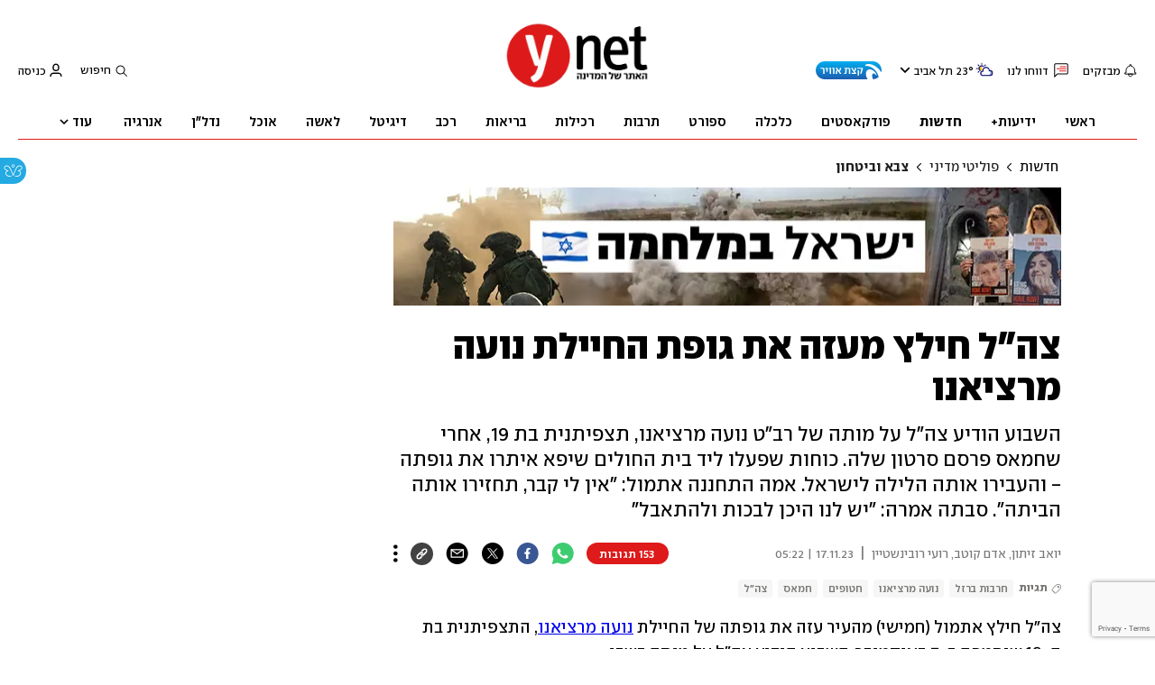

--- FILE ---
content_type: text/html; charset=utf-8
request_url: https://www.ynet.co.il/news/article/by1twov4p
body_size: 44374
content:

<!DOCTYPE html>
<!--date generated - 2025-11-16T12:44:25.355350Z-->
<html lang='he' >
<head>
    <meta charset="UTF-8">
    <meta http-equiv="Pragma" content="no-cache"/>
    <title>צה&quot;ל חילץ מעזה את גופת החיילת נועה מרציאנו</title>
        <meta name="description" content="השבוע הודיע צה&amp;quot;ל על מותה של רב&amp;quot;ט נועה מרציאנו, תצפיתנית בת 19, אחרי שחמאס פרסם סרטון שלה. כוחות שפעלו ליד בית החולים שיפא איתרו את גופתה - והעבירו אותה הלילה לישראל. אמה התחננה אתמול: &amp;quot;אין לי קבר, תחזירו אותה הביתה&amp;quot;. סבתה אמרה: &amp;quot;יש לנו היכן לבכות ולהתאבל&amp;quot;"/><meta property="vr:marketing content" content="0"/><link rel='canonical' href='https://www.ynet.co.il/news/article/by1twov4p'>
        <meta itemprop="name" content="צה&quot;ל חילץ מעזה את גופת החיילת נועה מרציאנו">
        
        <meta itemprop="description" content="השבוע הודיע צה&quot;ל על מותה של רב&quot;ט נועה מרציאנו, תצפיתנית בת 19, אחרי שחמאס פרסם סרטון שלה. כוחות שפעלו ליד בית החולים שיפא איתרו את גופתה - והעבירו אותה הלילה לישראל. אמה התחננה אתמול: &quot;אין לי קבר, תחזירו אותה הביתה&quot;. סבתה אמרה: &quot;יש לנו היכן לבכות ולהתאבל&quot;">
                <meta property="og:type" content="article"/>
                <meta property="og:url" content="https://www.ynet.co.il/news/article/by1twov4p"/>
                <meta property="og:title" content="צה&quot;ל חילץ מעזה את גופת החיילת נועה מרציאנו"/>
                <meta property="og:description" content="השבוע הודיע צה&quot;ל על מותה של רב&quot;ט נועה מרציאנו, תצפיתנית בת 19, אחרי שחמאס פרסם סרטון שלה. כוחות שפעלו ליד בית החולים שיפא איתרו את גופתה - והעבירו אותה הלילה לישראל. אמה התחננה אתמול: &quot;אין לי קבר, תחזירו אותה הביתה&quot;. סבתה אמרה: &quot;יש לנו היכן לבכות ולהתאבל&quot;"/>
                <meta property="og:image" content="https://ynet-pic1.yit.co.il/picserver5/crop_images/2023/10/29/SkMe8Gnza/SkMe8Gnza_0_44_400_225_0_large.jpg"/>
                <meta property="og:site_name" content="ynet"/>
                <meta property="article:published_time" content="2023-11-17T05:22:13.351053Z"/>
                <meta property="article:update_time" content="2023-11-17T05:22:13.351053Z"/>
                <meta property="og:IsPay" content="0"/>
                <meta property="article:content_tier" content="free"/>
            
                <meta name="twitter:card" content="summary_large_image"/>
                <meta name="twitter:url" content="https://www.ynet.co.il/news/article/by1twov4p"/>
                <meta name="twitter:title" content="צה&quot;ל חילץ מעזה את גופת החיילת נועה מרציאנו"/>
                <meta name="twitter:description" content="השבוע הודיע צה&quot;ל על מותה של רב&quot;ט נועה מרציאנו, תצפיתנית בת 19, אחרי שחמאס פרסם סרטון שלה. כוחות שפעלו ליד בית החולים שיפא איתרו את גופתה - והעבירו אותה הלילה לישראל. אמה התחננה אתמול: &quot;אין לי קבר, תחזירו אותה הביתה&quot;. סבתה אמרה: &quot;יש לנו היכן לבכות ולהתאבל&quot;"/>
                <meta name="twitter:image" content="https://ynet-pic1.yit.co.il/picserver5/crop_images/2023/10/29/SkMe8Gnza/SkMe8Gnza_0_44_400_225_0_large.jpg"/>
                
                <link rel="dns-prefetch" href="https://securepubads.g.doubleclick.net/">
                <link rel="dns-prefetch" href="https://totalmedia2.ynet.co.il/">
            
            <meta property="vr:title" content='צה&quot;ל חילץ מעזה את גופת החיילת נועה מרציאנו'/>
            <meta property="vr:image_credit" content=' '/>
            <meta property="vr:published_time" content="2023-11-17T05:22:13.351053Z"/>
            <meta property="vr:image" content="https://ynet-pic1.yit.co.il/picserver5/crop_images/2023/10/29/SkMe8Gnza/SkMe8Gnza_0_44_400_225_0_large.jpg"/>
            <meta property="vr:author" content='יואב זיתון, אדם קוטב, רועי רובינשטיין'/>
            <meta property="vr:category" content="ArmyAndSecurity"/>
        <meta property="vr:type" content="video"/><meta name="viewport" content="width=1240">
                <meta name="application-name" content="ynet"/>
            <meta property='channel-name' content='חדשות'/>
            
            <meta name='can-recommend' content="true" />
            <meta property="publishedPageId" content="57761">
            <meta property="sub-channel-ID" content="2/185/344">
            <meta property="sub-channel-name" content="חדשות/פוליטי מדיני/צבא וביטחון">
            <meta property="recommended content" content="false">
<link href="https://ynet-pic1.yit.co.il/Common/frontend/site/prod/ynet.7d548c69530ca397aac90810bdd9dd1c.css" rel="stylesheet"/> 
                  <script async src="https://securepubads.g.doubleclick.net/tag/js/gpt.js"></script>  
                <link rel="shortcut icon" type="image/x-icon" href="https://www.ynet.co.il/images/favicon/favicon_1.ico"/>
                <script>
                    function YitPaywallCallback() {
                        YitPaywall.platform = 'WCM';
                        YitPaywall.freePath = "/news/article/by1twov4p";
                        YitPaywall.premiumPath = "/articles/premium/id/by1twov4p";
                        localStorage.setItem('wcmFreePath',YitPaywall.freePath);
                    }
                </script>
                <script type="text/javascript" src="https://www.ynet.co.il/Common/Api/Scripts/paywall/paywall_new-v3_5_3.js" charset="UTF-8"></script><script> window.articleId = "by1twov4p"</script>
                <script>
                    dataLayer = [{ 
                         
                        
                'hostname': 'ynet.co.il',
                'pageName': '/news/article/by1twov4p',
                'dcPath': '2.News-185.Politics-344.ArmyAndSecurity',
                'contentPageType': 'Article',
                'userId': window.YitPaywall && YitPaywall.user && YitPaywall.user.props ? YitPaywall.user.props.userId : '',
                'user_type': window.YitPaywall && YitPaywall.user && YitPaywall.user.props ? (YitPaywall.user.props.user_type || '').toLowerCase() : 'guest',
                'piano_id': window.YitPaywall && YitPaywall.user && YitPaywall.user.props ? YitPaywall.user.props.piano_id : '',
                'display': window.matchMedia('(prefers-color-scheme: dark)').matches ? 'dark_mode' : 'light_mode',
                'channel_name': 'חדשות',
             
                        
                    'articleID': 'by1twov4p',
                    'authorName': 'יואב זיתון, אדם קוטב, רועי רובינשטיין',
                    'articleTags': 'חמאס, צה"ל, חטופים, חרבות ברזל, נועה מרציאנו',
                    'datePublished': '2023-11-17 07:22:13',
                    'dateModified': '2023-11-17 07:22:13',
                    'sponsoredContent': 'No',
                    'wordCount': '514',
                    'editor': 'ynet',
                    'statistics_name': 'News',
                    'channelName': 'חדשות',
                    'commentsCount': 76,
                    'videosCount': 1,
                    'article_class': 'regular',
                 
                         
                    }];
                </script>
                <script>
                    (function (w, d, s, l, i) {
                        w[l] = w[l] || [];
                        w[l].push({
                            'gtm.start': new Date().getTime(), 
                            event: 'gtm.js'
                        });
                        var f = d.getElementsByTagName(s)[0], j = d.createElement(s), dl = l != 'dataLayer' ? '&l=' + l : '';
                        j.async = true; 
                        j.src = 'https://www.googletagmanager.com/gtm.js?id=' + i + dl;
                        f.parentNode.insertBefore(j, f);
                    })(window, document, 'script', 'dataLayer', 'GTM-K69K2VK');
                </script>
            
            <script>
                function _isMobile() {
                    var isMobile = (/iphone|ipod|android|blackberry|fennec/).test
                    (navigator.userAgent.toLowerCase());
                    return isMobile;
                }

                var isMobile1 = _isMobile();
            </script>
        <script> window.defaultNativeVideoType = "flowplayer"</script>
               <script>
                var dcPath = "2.News-185.Politics-344.ArmyAndSecurity"
                var dcTags = ['חמאס', 'צה"ל', 'חטופים', 'חרבות ברזל', 'נועה מרציאנו']
                var dcContentID = "by1twov4p"
                var browsi_prebid_v3 = ""
                var show_inboard_v3 = ""
                var show_ynet_valuad = ""
                var show_blogs_ads = ""
              </script>
         <script type='text/javascript'>
                                                      var googletag = googletag || {};
                                                      googletag.cmd = googletag.cmd || [];
                                                      </script><script>
                          
                                              if (window.innerWidth >= 767) {
                                                {
                                                    var gen_ban = 'ads.300x250.1 ads.300x250.2';
                                                    var general_banners_divs = gen_ban.split(' ');
                                                    var gen_ban_size = '300x250 300x250';
                                                    var general_banners_divs_sizes = gen_ban_size.split(' ');
                                                }
                                              } else if (window.innerWidth <= 767) {} 
                          
                          var page_800 = false;
                          var dcBgColor = 'fff';
                          var dcGeo = '1';
                          var ParentCategory = 'News';
                          var dcCG = 'article';
                          if (document.cookie.indexOf('dcGeoAB') != -1) dcGeo = '2';
                          var video = '1'
                          var dcSite = 'ynt';                                  
                          var dcLoadAds = 1;
                          var Dc_refresh_all = 14;
                          var Dc_refresh_jumbo = 14;
                          var Dc_refresh_ozen = 14;
                          var gptVer= '';
                          var gptCtv= '';
                          var new_gpt = '1';
                          var newMedia = 'True';
                          var browsi_on_gpt = 'False';
                          var browsi_prebid = 'False';
                          var show_truvid_mobile = 'False';
                          var show_truvid_desktop = 'False';
                          var adx_interstitial_mobile = 'False';
                          var amazon_header_bidding = 'False';
                          
                          
                      </script>
                     <script src=//totalmedia2.ynet.co.il/new_gpt/ynet/gpt_script_ynet.js></script>
                      <script  src=//totalmedia2.ynet.co.il/gpt/gpt_templates.js></script>
                  
            <script type="application/ld+json">
                {
                  "@context": "http://schema.org",
                  "@type": "NewsArticle",
                  "mainEntityOfPage": {
                    "@type": "WebPage",
                    "@id": "https://www.ynet.co.il/news/article/by1twov4p"
                  },
                  "headline": "צה\"ל חילץ מעזה את גופת החיילת נועה מרציאנו",
                  "image": [
    "https://ynet-pic1.yit.co.il/picserver5/crop_images/2023/10/29/SkMe8Gnza/SkMe8Gnza_1_33_400_225_0_large.jpg",
    "https://ynet-pic1.yit.co.il/picserver5/crop_images/2023/11/04/B16Mjl47a/B16Mjl47a_0_88_473_355_0_large.jpg"
],
                  "datePublished": "2023-11-17T05:22:13.351053Z",
                  "dateModified": "2023-11-17T08:15:21.912635Z",
                  "author": {
                    "@type": "Person",
                    "name": "יואב זיתון, אדם קוטב, רועי רובינשטיין"
                  },
                  "publisher": {
                    "@type": "Organization",
                    "name": "ynet",
                    "logo": {
                      "@type": "ImageObject",
                      "url": "https://www.ynet.co.il/images/ynet_logo.jpg"
                    }
                  },
                  "description": "השבוע הודיע צה\"ל על מותה של רב\"ט נועה מרציאנו, תצפיתנית בת 19, אחרי שחמאס פרסם סרטון שלה. כוחות שפעלו ליד בית החולים שיפא איתרו את גופתה - והעבירו אותה הלילה לישראל. אמה התחננה אתמול: \"אין לי קבר, תחזירו אותה הביתה\". סבתה אמרה: \"יש לנו היכן לבכות ולהתאבל\"",
                  "wordCount": "514",
                  "commentCount": "153",
                  "genre": "2.News-185.Politics-344.ArmyAndSecurity",
                  "isAccessibleForFree": "True",
                  "keywords": "חמאס,צה\"ל,חטופים,חרבות ברזל,נועה מרציאנו",
                  "articleBody": "צה\"ל חילץ אתמול (חמישי) מהעיר עזה את גופתה של החיילת נועה מרציאנו, התצפיתנית בת ה-19 שנחטפה ב-7 באוקטובר. השבוע הודיע צה\"ל על מותה בשבי. \"יש מצב שהם פה\" | ההודעות שכתבה נועה לאחד מחבריה, בבוקר המלחמה   כוח מגדוד ההנדסה 603 של חטיבה 7 איתר את גופתה במבנה ליד בית החולים שיפא יחד עם כוח מהשב\"כ ומעוקץ. גורמי רפואה ורבנות צבאית זיהו את הגופה, והעבירו אותה הלילה לישראל. המידע המודיעיני באשר למיקום הגופה נמסר על ידי שב\"כ, שהכווין את הכוחות. הלווייתה של נועה תתקיים היום בשעה 12:00. גם בשעות אלו כוחות צה\"ל ממשיכים לפעול במתחם שיפא ובסביבתו לסריקות דומות ולאיתור אויב. ז'רמן מרציאנו, סבתה של נועה, אמרה כי \"יש הקלה גדולה שמצאו אותה. יש לנו גופה ויש לנו היכן לבכות. אתמול בלילה הודיעו לנו מאוד מאוחר, היו פה אנשים מהצבא, גם בכינו וגם הוקל לנו ביחד. אמרנו 'הגופה שלה איתנו. יש לנו היכן לבכות ולהתאבל'. היא על הזמן איתנו בלב ובנשמה. סוף העולם הגיע מבחינתי. אני מקווה שהיא האחרונה ושכולם יחזרו בשלום\". צה\"ל הודיע ביום שלישי האחרון על מותה של נועה בת ה-19. בהודעת דובר צה\"ל צוין כי היא \"חללת צה\"ל חטופה בידי ארגון טרור\". ביום שני פרסם חמאס סרטון שלה מהשבי, ומיד לאחר הפרסום הגיע נציג צה\"ל לבית משפחתה. מערכת ynet בחרה שלא להציג את הסרטון, מאחר שהוצגו בו מסרים שנועדו להפעיל טרור פסיכולוגי.    בצה\"ל אמרו לאחר חילוץ הגופה כי \"המשימה הלאומית שעומדת לנגד עינינו היא איתור הנעדרים והשבת החטופים הביתה. צה\"ל פועל באופן צמוד ובתיאום מלא עם הגופים הלאומיים והביטחוניים הרלוונטיים לצורך עמידה במשימות אלה, ולא נרפה עד להשלמתן\". השיחה האחרונה בין נועה לאמה התקיימה ב-7:30 בבוקר של 7 באוקטובר, כשהייתה בבסיס. \"היא אמרה שהיא במיגונית. די מהר היא סיפרה שיש חדירה ולא נשמעה מופתעת. היא כל הזמן סיפרה שהגזרה חמה, שיש פעילות חשודה, והיא כמובן דיווחה למפקד, אבל לא אמרה לי מה עשו, והנחתי שהמידע מסווג\". משפחתה של נועה דיברה אתמול לראשונה מאז ההודעה על מותה במהלך מפגש עם בני משפחות החטופים ותומכיהם שצועדים לירושלים. \"אין לי קבר. אמרו לי שאני יושבת שבעה, אפילו לא עשיתי לה לוויה שראויה לה\", אמרה אתמול אמה של נועה, עדי. \"אני מבקשת, אנחנו כאן כדי לומר לכן, משפחות החטופים, החברים שלי, המשפחה שלי – המשפחה החדשה, אף אחד מאיתנו לא בחר להיות במשפחה הזאת, תאמינו לי, לא כיף לנו במשפחה הזו – אבל אני כאן כדי לומר לכן משפחות חטופים שאנחנו פה איתכן במשימת חיינו, להחזיר את כולם הביתה\". חילוץ שני תוך יומיים אמש הותר לפרסום כי צה\"ל איתר את גופתה של החטופה יהודית וייס (65). הגופה נמצאה וחולצה על ידי לוחמי חטיבת 7 ממבנה ליד בית החולים שיפא. וייס נחטפה מקיבוץ בארי ב-7 באוקטובר. בעלה, שמוליק וייס, נרצח בטבח בבארי. בני המשפחה התבשרו על מותה כשחזרו מהאזכרה לאב המשפחה, שנערכה בעולש.   הכוחות סרקו מבנים ליד בית החולים שיפא, ואז מצאו את הגופה. במבנה נמצא גם מטול אר.פי.ג'י, רובה קלאצ'ניקוב ואמצעי לחימה נוספים. וייס אובחנה כחולה בסרטן השד לפני שלושה חודשים. \"היא נחטפה באמצע הטיפולים, רגע לפני הקרנות, בכל יום שעובר השעון שלה מתקתק\", אמרה אתמול בת זוגו של בנה.  וייס עבדה בגני הילדים של קיבוץ בארי, ובהמשך גם התמחתה בסיעוד. ארבעה מתוך חמשת ילדיה של יהודית נותרו לגור בבגרותם בקיבוץ שאותו אהבה - ושממנו נחטפה.",
                  "video": [{"author": {"@type": "Person", "name": "צילום: תומר שונם הלוי"}, "uploadDate": "2023-11-17T05:22:13.351053Z", "description": "אמה של נועה, אתמול: \\\"אין לי קבר, אבל אפילו לא עשיתי לוויה שראויה לה\\\"", "embedUrl": "", "thumbnailUrl": "https://www.ynet.co.il/picserver5/videos_pic/2023/11/16/JRAWLB1I4/image.png", "contentUrl": "https://progressive-video-ynet.ynethd.com/1123/559177f631f3ecf0f29c64da6ee7a5e3-hd720.mp4", "@type": "VideoObject", "name": "דבריה של עדי מרציאנו בצעדת משפחות החטופים"}]
                  
                }
            </script>
        
        <script type="application/ld+json">
            {
    "@context": "http://schema.org",
    "description": "השבוע הודיע צה&quot;ל על מותה של רב&quot;ט נועה מרציאנו, תצפיתנית בת 19, אחרי שחמאס פרסם סרטון שלה. כוחות שפעלו ליד בית החולים שיפא איתרו את גופתה - והעבירו אותה הלילה לישראל. אמה התחננה אתמול: &quot;אין לי קבר, תחזירו אותה הביתה&quot;. סבתה אמרה: &quot;יש לנו היכן לבכות ולהתאבל&quot;",
    "url": "https://www.ynet.co.il/news/article/by1twov4p",
    "breadcrumb": {
        "@type": "BreadcrumbList",
        "itemListElement": [
            {
                "@type": "ListItem",
                "position": 1,
                "item": {
                    "@type": "WebSite",
                    "@id": "https://www.ynet.co.il/news",
                    "name": "חדשות -  סיקורים, מבזקים וכתבות מהארץ והעולם"
                }
            },
            {
                "@type": "ListItem",
                "position": 2,
                "item": {
                    "@type": "WebSite",
                    "@id": "https://www.ynet.co.il/news/category/185",
                    "name": "פוליטי מדיני"
                }
            },
            {
                "@type": "ListItem",
                "position": 3,
                "item": {
                    "@type": "WebSite",
                    "@id": "https://www.ynet.co.il/news/category/344",
                    "name": "צבא וביטחון"
                }
            }
        ]
    },
    "@type": "WebPage",
    "name": "צה&quot;ל חילץ מעזה את גופת החיילת נועה מרציאנו"
}
        </script>
                <script type="application/ld+json">
                    {
    "logo": "https://www.ynet.co.il/images/ynet_logo.jpg",
    "@context": "http://schema.org",
    "sameAs": [
        "https://www.facebook.com/ynetnews/",
        "https://twitter.com/ynetalerts",
        "https://www.linkedin.com/company/ynet",
        "https://he.wikipedia.org/wiki/Ynet",
        "https://plus.google.com/112891305134962825195"
    ],
    "url": "https://www.ynet.co.il",
    "@type": "Organization",
    "name": "ynet"
}
                </script>
                <script type="text/javascript">
                    window._taboola = window._taboola || [];
                     
                    _taboola.push({'video': 'auto', tracking: 'utm_source=Taboola_internal&utm_medium=organic'});
                    </script>
                <script type="text/javascript" src="https://cdn.taboola.com/libtrc/ynet-ynet-/loader.js" async charset="UTF-8"></script>
            <script>var video_ad_yncd = "by1twov4p";var video_ad_iu = "/6870/ynet/desktop/preroll.video/news";var video_ad_description_url = "https://www.ynet.co.il/news/article/by1twov4p";var video_ad_iu_mobile = "/6870/ynet/mobileweb_{device}/preroll.video/news";var video_analytics_src = "ynet";</script><script defer type="text/javascript" src="https://ynet-pic1.yit.co.il/Common/frontend/site/prod/vendors-widgets.517f9e40f1da85aafc4b.js"></script><script>var YITSiteWidgets=YITSiteWidgets||[];</script><script defer type="text/javascript" src="https://ynet-pic1.yit.co.il/Common/frontend/site/prod/widgets.acdf7aeba681c9cb4141.js"></script>
                        <script src="https://cdn.flowplayer.com/releases/native/3/stable/flowplayer.min.js"></script>
         <link rel="stylesheet" href="https://cdn.flowplayer.com/releases/native/3/stable/style/flowplayer.css" />
          <script src="https://cdn.flowplayer.com/releases/native/3/stable/plugins/ads.min.js"></script>
         <script src="//cdn.flowplayer.com/releases/native/3/stable/plugins/cuepoints.min.js"></script>
         <script src="https://cdn.flowplayer.com/releases/native/3/stable/plugins/ga4.min.js"></script>
         <script src="https://cdn.flowplayer.com/releases/native/3/stable/plugins/keyboard.min.js"></script>
         <script src="https://cdn.flowplayer.com/releases/native/3/stable/plugins/share.min.js"></script>
         <script src="https://cdn.flowplayer.com/releases/native/3/stable/plugins/qsel.min.js"></script>
          <script src="https://cdn.flowplayer.com/releases/native/3/stable/plugins/asel.min.js"></script>
          <script src="https://cdn.flowplayer.com/releases/native/3/stable/plugins/hls.min.js"></script>
          <script src="https://cdn.flowplayer.com/releases/native/3/stable/plugins/float-on-scroll.min.js"></script>
		  <script>window.isGa4=1</script>
<script src="https://cdn.flowplayer.com/releases/native/3/stable/plugins/dash.min.js"></script>
                        <script type="text/javascript" src="https://imasdk.googleapis.com/js/sdkloader/ima3.js"></script>
                        <script src="https://cdn.flowplayer.com/releases/native/translations/flowplayer.lang.he.js"></script> 
                    
<!--wcm pixel 4842 -->
<script>
window.addEventListener("load",function (){
const  premiumBtn = document.getElementById("register_premium")
const thirdItem = document.querySelectorAll(".rtl-premium")[3]
if(premiumBtn ){
premiumBtn .innerHTML = "הצטרפו כעת!";
}
if(thirdItem){
thirdItem.innerHTML = "אירועים, הטבות והרצאות למנויים";
}
})
</script>
<!--wcm pixel 701 -->
<script>                 
    googletag.cmd.push(function () {               
        googletag.pubads().setTargeting('Login_ynetplus', (YitPaywall && YitPaywall.user) ?'yes' : 'no');             
    });            
</script>
<!--wcm pixel 11022 -->
<style>
    .flowplayer .fp-title {
        display: none !important;
    }
</style>
<!--wcm pixel 13222 -->
<script async src="https://cdn.taboola.com/webpush/publishers/1070106/taboola-push-sdk.js"></script>

<!--wcm pixel 1421 -->
<style>
.YnetPremiumLogin>.loggedUser >.headerIcon{display:none;}
.YnetPremiumLogin>.loggedUser >span{width:120px;}
.categorySubNavigation ul li.selected a::before {display:none}
.categorySubNavigation ul li.selected a[style] {color:unset ! important}
.categorySubNavigation ul li.selected a[style]:hover { color: #FF0000!important;}
.YnetMultiStripComponenta.multiRows{
    width: calc(100% + 13px);
    margin: 0 -6px 0 -7px;
}
.YnetMultiStripComponenta.multiRows> div {
    margin: 0 6px 0 7px;
}


</style>
<!--wcm pixel 1077 -->
<style>
.INDmagnifier  #ads\.skyscraper,  .INDmagnifier  #ads\.ozen\.right {
display:none !important;
}
.INDmagnifier  #ads\.top, .INDmagnifier  #ads\.sargel {
zoom: 1 !important;
}
</style>
<!--wcm pixel 1941 -->
<style>
.connect-us-widget .contactAuthor{display:none}

</style>
<!--wcm pixel 3421 -->
<style> .fp-ad-container .fp-color-text { color: #ffffff; font-weight: 700; line-height: 1.8em; } </style>
<!--wcm pixel 9382 -->
<script type="text/javascript" src="https://ynet-pic1.yit.co.il/Common/Api/Scripts/jquery-3.6.3.min.js"></script>
<!--wcm pixel 9882 -->
<script>
    window.WCM_POPULARITY_LINK = "https://stats.ynet.co.il/popularity/popularity.php"
</script>

<!--wcm pixel 9962 -->
<script> window.analyticsCode = ["G-B0H8ZSFBCE","UA-10772561-46"] </script>
<!--wcm pixel 9682 -->
<meta property="fb:app_id" content="117633148253098"/>

<!--wcm pixel 10126 -->
<script> window.fpToken = "eyJraWQiOiJ4U2ZXU1BxMWc5S0oiLCJ0eXAiOiJKV1QiLCJhbGciOiJFUzI1NiJ9.eyJjIjoie1wiYWNsXCI6NixcImlkXCI6XCJ4U2ZXU1BxMWc5S0pcIixcImRvbWFpblwiOltcInluZXQuY28uaWxcIl19IiwiaXNzIjoiRmxvd3BsYXllciJ9.79I56Jn993GYmssWK5TM2F_eJ7JX4ts1gK7MxGZ5iAZ2-PDdSBVaDJmTBdvfuO8hgNfIukEq1tVgc7E8qkKHpA"</script>
<!--wcm pixel 9802 -->
<script>
(function () {
	if (document.querySelector(".yplus")) return;
	const el = document.createElement("script");
	el.src = "https://upapi.net/pb/ex?w=5693168230072320&uponit=true";
	el.async = true;
	document.head.append(el);
})();
</script>
<!--wcm pixel 9726 -->
<link rel="shortcut icon" type="image/x-icon" href="/images/favicon/favicon_1.ico"/>
<!--wcm pixel 17202 -->
<script>
   window.paywall_login_url = "https://www.ynet.co.il/plus/newpaywall/login?redirect=/plus";
</script>
<!--wcm pixel 18366 -->
<script src="https://www.google.com/recaptcha/api.js?render=6LdkCNoaAAAAAJg58Ys8vT9dZqxqwK8B-eGzaXCf"></script>
<script> window.wcmCaptchaSiteKey = "6LdkCNoaAAAAAJg58Ys8vT9dZqxqwK8B-eGzaXCf"</script><script> window.siteID = "ynet"</script><script> window.fpIsFloating=1</script><script src="https://www.google.com/recaptcha/api.js?render=6LdkCNoaAAAAAJg58Ys8vT9dZqxqwK8B-eGzaXCf"></script>
                      <script> window.wcmCaptchaSiteKey = "6LdkCNoaAAAAAJg58Ys8vT9dZqxqwK8B-eGzaXCf"</script>
                      
</head>
<body   class="font-moses">

<!--wcm pixel 9542 -->
<style>
div.fc-ccpa-root {
    position: fixed !important;
    bottom: 50px !important;
    width: 100% !important;
}
</style>

<!--wcm pixel 2061 -->
<script>
window.addEventListener('load', (event) => {
    try{
                setTimeout(function(){ 
                                document.querySelector('video').muted = false;
                }, 3000);
                }catch(e){}
});
</script>

<!--wcm pixel 3541 -->
<style>
@media only screen and (max-width: 768px) and (orientation: portrait) and (prefers-color-scheme: dark),
 only screen and (max-width: 900px) and (orientation: landscape) and (prefers-color-scheme: dark){
.taboola-general-feed .item-label-href *,
.taboola-general .item-label-href *,
.tbl-feed-container .item-label-href * 
{
color:#fff ! important;
-webkit-text-fill-color:#fff ! important;
}
.trc_rbox_container{
background:#000! important}
}
</style>
<!--wcm pixel 9562 -->
<script>
window.disableAppNativeVideo = true
</script>
<!--wcm pixel 821 -->
<style>
video.vjs-tech {
	height : unset !important;
}
</style>
            <noscript><iframe src="https://www.googletagmanager.com/ns.html?id=GTM-K69K2VK"
            height="0" width="0" style="display:none;visibility:hidden"></iframe></noscript>
        
            <script>
                !function (t, e) {
                    "use strict";
                    var i = "classList", n = function (t, i) {
                        var n = i || {};
                        this.trigger = t, this.rate = n.rate || 500, this.el = e.getElementsByClassName("iframe-lightbox")[0] || "", this.body = this.el ? this.el.getElementsByClassName("body")[0] : "", this.content = this.el ? this.el.getElementsByClassName("content")[0] : "", this.href = t.dataset.src || "", this.paddingBottom = t.dataset.paddingBottom || "", this.onOpened = n.onOpened, this.onIframeLoaded = n.onIframeLoaded, this.onLoaded = n.onLoaded, this.onCreated = n.onCreated, this.onClosed = n.onClosed, this.init()
                    };
                    n.prototype.init = function () {
                        var t = this;
                        this.el || this.create();
                        var e = function (t, e) {
                            var i, n, o, s;
                            return function () {
                                o = this, n = [].slice.call(arguments, 0), s = new Date;
                                var a = function () {
                                    var d = new Date - s;
                                    d < e ? i = setTimeout(a, e - d) : (i = null, t.apply(o, n))
                                };
                                i || (i = setTimeout(a, e))
                            }
                        }(function (e) {
                            e.preventDefault(), t.open()
                        }, this.rate);
                        this.trigger.addEventListener("click", e)
                    }, n.prototype.create = function () {
                        var t = this, n = e.createElement("div");
                        this.el = e.createElement("div"), this.content = e.createElement("div"), this.body = e.createElement("div"), this.el[i].add("iframe-lightbox"), n[i].add("backdrop"), this.content[i].add("content"), this.body[i].add("body"), this.el.appendChild(n), this.content.appendChild(this.body), this.contentHolder = e.createElement("div"), this.contentHolder[i].add("content-holder"), this.contentHolder.appendChild(this.content), this.el.appendChild(this.contentHolder), e.body.appendChild(this.el), n.addEventListener("click", function () {
                            t.close()
                        });
                        var o = function () {
                            t.isOpen() || (t.el[i].remove("is-showing"), t.body.innerHTML = "")
                        };
                        this.el.addEventListener("transitionend", o, !1), this.el.addEventListener("webkitTransitionEnd", o, !1), this.el.addEventListener("mozTransitionEnd", o, !1), this.el.addEventListener("msTransitionEnd", o, !1), this.callCallback(this.onCreated, this)
                    }, n.prototype.loadIframe = function () {
                        var t = this;
                        this.iframeId = "iframe-lightbox" + Date.now(), this.body.innerHTML = '<iframe src="' + this.href + '" name="' + this.iframeId + '" id="' + this.iframeId + '" onload="this.style.opacity=1;" style="opacity:0;border:none;" scrolling="no" webkitallowfullscreen="true" mozallowfullscreen="true" allowfullscreen="true" height="166" frameborder="no"></iframe>', function (n, o) {
                            e.getElementById(n).onload = function () {
                                this.style.opacity = 1, o[i].add("is-loaded"), t.callCallback(t.onIframeLoaded, t), t.callCallback(t.onLoaded, t)
                            }
                        }(this.iframeId, this.body)
                    }, n.prototype.open = function () {
                        this.loadIframe(), this.paddingBottom ? this.content.style.paddingBottom = this.paddingBottom : this.content.removeAttribute("style"), this.el[i].add("is-showing"), this.el[i].add("is-opened"), this.callCallback(this.onOpened, this)
                    }, n.prototype.close = function () {
                        this.el[i].remove("is-opened"), this.body[i].remove("is-loaded"), this.callCallback(this.onClosed, this)
                    }, n.prototype.isOpen = function () {
                        return this.el[i].contains("is-opened")
                    }, n.prototype.callCallback = function (t, e) {
                        "function" == typeof t && t.bind(this)(e)
                    }, t.IframeLightbox = n
                }("undefined" != typeof window ? window : this, document);
            </script>
        
             
                                 <div id="blanket"></div>
                                 <style>
                                     #blanket {
                                            position: fixed;
                                            top: 0;
                                            left: 0;
                                            bottom: 0;
                                            right: 0;
                                            z-index: 9999;
                                            background-color:white;

                                     }
                                 </style>
                                 <script>
                                 if (window.dcCG != 'home') {
                                     document.getElementsByTagName('body')[0].style.setProperty(
                                             'overflow',
                                             '',
                                             'important'
                                 );
                                 try {
                                     var myVar = setInterval(myTimer, 200);
                                     //15 = 3 sec
                                     var counter_ = 0;
                                     var maavaron_exist = false;
                                     function myTimer() {
                                         counter_++;
                                         if(!maavaron_exist && document.getElementById("ads.interstitial")){
                                             document.getElementById("ads.interstitial").addEventListener("click", function(){
                                                 maavaron_exist = true;
                                                 myStopFunction();
                                             });
                                         }
                                         if(document.getElementById('ads.interstitial')){
                                                 if(document.getElementById('ads.interstitial').style.height.length > 0 &&
                                                     parseInt(document.getElementById('ads.interstitial').style.height) > 0) {
                                                     myStopFunction();
                                                     return false;
                                                 }
                                         }
                                         if(counter_ == 15) {myStopFunction();}
                                         return false;
                                     }
                                     function myStopFunction() {
                                       document.getElementById('blanket').style.display = 'none';
                                       document.getElementsByTagName('body')[0].style.setProperty(
                                             'overflow',
                                             '',
                                             'important'
                                       );
                                       clearInterval(myVar);
                                     }
                                 } catch (e) {
                                     document.getElementById('blanket').style.display = 'none';
                                     document.getElementsByTagName('body')[0].style.setProperty(
                                         'overflow',
                                         '',
                                         'important'
                                     );
                                   }
                                 }
                                 </script> 
             <div id='maavaron_overlay' style='top:0;left:0;position:fixed;width:100%;height:100%;display:none;
             background:white;z-index:99999;'></div>
             <div id=ads.interstitial style='display:none;'> 
             </div>
         
                                         <div id=ads.skyscraper.left style='position:fixed;top:0;left:0;'>
                                         <script type='text/javascript'>
                                             if (navigator.appName != "Microsoft Internet Explorer") {
                                                 if (document.getElementById('ads.skyscraper.left')) {
                                                     document.getElementById('ads.skyscraper.left').style.position = "fixed";
                                                 }
                                             }
                                         
                                         </script>
                                         </div>
                             <div id="ads.sticky" class="sticky" style="position:fixed;bottom:0;"></div>
             <div id=ads.skyscraper style='position:fixed;top:0;right:0;'></div>
             <script type='text/javascript'>
                 if (navigator.appName != "Microsoft Internet Explorer") {
                     if (document.getElementById("ads.skyscraper")) {
                         document.getElementById("ads.skyscraper").style.position = "fixed";
                     }
                 }
             </script>
         <div id="site_container" class="font-moses"><div><div class="hContainer ynet grid1280_2 article articleContainer"><script>window.dateFormat="dmy", window.timezone="Asia/Jerusalem", window.languageCode ="he-IL"</script><script>
window.currentPlayingYoutubePlayer = window.currentPlayingYoutubePlayer || null;
window.YoutubeAPIControlller  = {
        _queue: [],
        _isLoaded: false,

        load: function (component) {
            // if the API is loaded just create the player
            if (this._isLoaded) {
                component.createPlayer()
            } else {
                this._queue.push(component)
            }
        },

        loadAPI: function () {
            // load the api
            var tag = document.createElement('script');
            tag.src = "https://www.youtube.com/iframe_api";
            var firstScriptTag = document.getElementsByTagName('script')[0];
            firstScriptTag.parentNode.insertBefore(tag, firstScriptTag);

            var that = this;
            window.onYouTubeIframeAPIReady = function() {
                that._isLoaded = true
                for (let i = that._queue.length; i--;) {
                    that._queue[i].createPlayer()
                }
                that._queue = []
            }
        },
    }
    setTimeout(function(){window.YoutubeAPIControlller.loadAPI()}, 1000);
</script><span><span id="ry1FWNvrve11x"></span><script>window.YITSiteWidgets.push(['ry1FWNvrve11x','SiteLinkLightBoxInjector',{}]);</script></span><span><span id="BJxY114wBDx11g"></span><script>window.YITSiteWidgets.push(['BJxY114wBDx11g','SiteAnalyticsInjector',{"analyticsObject":{"dc_path":"","page_title":"צה\"ל חילץ מעזה את גופת החיילת נועה מרציאנו","cid":"","yid":"","page_type":"article","ad_blocker":false,"channel_name":"חדשות","user_status":0,"article_id":"by1twov4p","author_name":"יואב זיתון, אדם קוטב, רועי רובינשטיין","editor_name":"","date_modified":"2023-11-17T05:22:13.351Z","date_published":"2023-11-17T05:22:13.351Z","videos_count":1,"sponsored_content":false,"word_count":514,"article_tags":["חרבות ברזל","נועה מרציאנו","חטופים","חמאס","צה\"ל"],"comments_count":0},"mainClassName":"hContainer ynet grid1280_2 article articleContainer"}]);</script></span><div style="width:1240px;direction:ltr;margin:0 auto" class="RelativeElementsContainer site_page_root"><div class="layoutContainer" style="position:relative;min-height:0;padding-bottom:0;width:1240px;margin:0 auto;box-sizing:border-box"><div tabindex="0" class="layoutItem top-ad" style="position:relative;top:0;left:0;margin-bottom:25px"><span class="no-print"><div style="height:100%"><div id="ads.top"></div></div></span></div></div><div class="layoutContainer" style="position:relative;min-height:1638px;padding-bottom:334px;width:1240px;margin:0 auto;box-sizing:border-box"><div tabindex="0" class="layoutItem ynet-header" style="position:absolute;top:0;left:0;height:133px;width:1240px"><div style="height:100%"><span><span id="SJWF11NDSDgbe"><div class="YnetHeader light" id="YnetHeader"><button class="accessibiltyFixedBtn" id="INDmenu-btn-fixed" title="אתר נגיש" aria-labelledby="INDbtnTooltip" accessKey="m"></button><div class="headerTop"><div class="rightSideLinks"><a id="rJzYbNvSvg11g" href="https://www.ynet.co.il/news/category/184" target="_top"><span class="headerIcon flash" id="flashBell"></span> <span class="flashText">מבזקים</span></a><a id="SJ7YbEDBDxbe" href="https://www.ynet.co.il/redmail" target="_top"><span class="headerIcon redMail"></span> <span class="redMailText">דווחו לנו</span></a><div class="WeatherViewInHeader" id="main_header_weather"><div class="weatherimage"></div><div class="weathertempsdiv"></div><div id="headerWeatherSelect" class="headerWeatherSelect"><a href="//www.ynet.co.il/home/0,7340,L-201,00.html" class="selectedCity"></a><div class="menuToggler toOpen"></div></div></div><div class="descriptionWeather"></div></div><div class="logo"><a aria-label="דף הבית" id="ryEFb4wSwlWl" href="https://www.ynet.co.il/home/0,7340,L-8,00.html" target="_top"><img alt="דף הבית" title="דף הבית" aria-hidden="true" aria-label="Page Logo" src="https://ynet-pic1.yit.co.il/picserver5/wcm_upload/2024/07/09/B1LH3j5DR/new_logo_gif_ynet.gif"/></a></div><div class="leftHeader"><div class="searchArea"><button class="searchBtn">חיפוש</button></div><div class="YnetPianoLogin"></div></div></div><div class="BottomHeaderArea" id="BottomHeaderArea"><div class="mainNav" role="navigation" aria-label="Main Menu" style="border-bottom:1px solid #de1a1a"><div class="navList"><div><a style="color:#000000;--menu-item-color:#000000" id="rkHY11NDHwlWg" href="https://www.ynet.co.il/home/0,7340,L-8,00.html" target="_top"><span> ראשי</span></a></div><div><a style="color:#000000;--menu-item-color:#000000" id="BkIYbNPSPlWg" href="https://www.ynet.co.il/plus" target="_top"><span>ידיעות+</span></a></div><div><a style="color:#000000;--menu-item-color:#000000" class="selected" id="rkwKbVwrDlZl" href="https://www.ynet.co.il/news" target="_top"><span> חדשות</span></a></div><div><a style="color:#000000;--menu-item-color:#000000" id="S100Kb4DHPlZe" href="https://www.ynet.co.il/radio" target="_top"><span> פודקאסטים</span></a></div><div><a style="color:#000000;--menu-item-color:#000000" id="BktYWEvrvl11x" href="https://www.ynet.co.il/economy" target="_top"><span> כלכלה</span></a></div><div><a style="color:#000000;--menu-item-color:#000000" id="B1ctbVPHDebg" href="https://www.ynet.co.il/sport" target="_top"><span> ספורט</span></a></div><div><a style="color:#000000;--menu-item-color:#000000" id="B1jtWVwBPebx" href="https://www.ynet.co.il/entertainment" target="_top"><span> תרבות</span></a></div><div><a style="color:#000000;--menu-item-color:#000000" id="SJhY11VDBPxZe" href="https://pplus.ynet.co.il/homepage" target="_top"><span>רכילות</span></a></div><div><a style="color:#000000;--menu-item-color:#000000" id="Hk6YZNPHweZg" href="https://www.ynet.co.il/health" target="_top"><span> בריאות</span></a></div><div><a style="color:#000000;--menu-item-color:#000000" id="B10FWVvSvgbl" href="https://www.ynet.co.il/wheels" target="_top"><span> רכב</span></a></div><div><a style="color:#000000;--menu-item-color:#000000" id="HJkq11EPHPeWg" href="https://www.ynet.co.il/digital" target="_top"><span> דיגיטל</span></a></div><div><a style="color:#000000;--menu-item-color:#000000" id="Syl511Vwrwe11g" href="https://www.ynet.co.il/laisha" target="_top"><span>לאשה</span></a></div><div><a style="color:#000000;--menu-item-color:#000000" id="SyW511EvrPgWx" href="https://www.ynet.co.il/food" target="_top"><span> אוכל</span></a></div><div><a style="color:#000000;--menu-item-color:#000000" id="BJzcbNvBPxWl" href="https://www.ynet.co.il/economy/category/8315" target="_top"><span> נדל"ן</span></a></div><div><a style="color:#000000;--menu-item-color:#000000" id="HkX9WEwrvg11l" href="https://www.energya.co.il/" target="_top"><span>אנרגיה&nbsp;</span></a></div></div><div id="wcm_MenuDisplay"><span class="moreBtn" id="wcm_MenuDisplay_moreBtn">עוד<span class="moreIcon toOpen"></span></span></div></div><div class="popUpmenu closed" role="sub-navigation" aria-label="Sub Menu">  <div id="mainAccessibilityButton"><a id="INDmenu-btn" title="אתר נגיש" accessKey="m" aria-labelledby="INDbtnTooltip" role="button"><span class="icon"></span></a></div><div class="linksGroups"><div class="group"><div class="groupTitle">מנויים</div><ul class="groupList"><li><a style="color:#000000" id="HkNcbNwHveZl" href="https://www.ynet.co.il/plus" target="_top"><span> ידיעות+</span></a></li><li><a style="color:#000000" id="BJS911VwHPe11x" href="https://www.yedioth.co.il/?externalurl=true" target="_top"><span>ידיעות מנויים</span></a></li></ul></div><div class="group"><div class="groupTitle">ערוצי ynet</div><ul class="groupList"><li><a style="color:#000000" id="HkI911VDrvlbe" href="https://www.ynet.co.il/news/247" target="_top"><span> 24/7 כל הכתבות</span></a></li><li><a style="color:#000000" id="S1wcbVDrPxWg" href="https://www.ynet.co.il/news/category/184" target="_top"><span> מבזקים</span></a></li><li><a style="color:#000000" id="r1O9b4DrDgbe" href="https://www.ynet.co.il/news" target="_top"><span> חדשות</span></a></li><li><a style="color:#000000" id="BkY5WEvSDe11l" href="https://www.ynet.co.il/news/category/194" target="_top"><span> דעות</span></a></li><li><a style="color:#000000" id="Sy9911EwBPxbl" href="https://www.ynet.co.il/economy" target="_top"><span> כלכלה</span></a></li><li><a style="color:#000000" id="ryo911VvrPxWe" href="https://www.ynet.co.il/sport" target="_top"><span> ספורט</span></a></li><li><a style="color:#000000" id="SJnqWNvrvgbg" href="https://weather.ynet.co.il/" target="_top"><span>מזג אוויר</span></a></li><li><a style="color:#000000" id="Hyp911VvSDgbe" href="https://www.ynet.co.il/radio" target="_top"><span> פודקאסטים</span></a></li><li><a style="color:#000000" id="HJCqZNwBDgZl" href="https://www.ynet.co.il/entertainment" target="_top"><span> תרבות</span></a></li><li><a style="color:#000000" id="HyksWVwSPlbg" href="https://pplus.ynet.co.il/homepage" target="_top"><span>רכילות Pplus</span></a></li><li><a style="color:#000000" id="H1ejbNDHvxZl" href="https://www.ynet.co.il/health" target="_top"><span> בריאות</span></a></li><li><a style="color:#000000" id="SkbibNPrDebl" href="https://www.ynet.co.il/wheels" target="_top"><span> רכב</span></a></li><li><a style="color:#000000" id="SyMo114vSDeZe" href="https://www.ynet.co.il/digital" target="_top"><span> דיגיטל</span></a></li><li><a style="color:#000000" id="S1QibEvrPl11g" href="https://www.ynet.co.il/economy/category/5363" target="_top"><span> צרכנות</span></a></li><li><a style="color:#000000" id="HyEjbEwSDxWe" href="https://www.ynet.co.il/economy/category/8315" target="_top"><span> נדל"ן</span></a></li><li><a style="color:#000000" id="SkHiWEvBPlbg" href="https://www.ynet.co.il/vacation" target="_top"><span> חופש</span></a></li><li><a style="color:#000000" id="r1UoWNDSPx11l" href="https://www.ynet.co.il/food" target="_top"><span> אוכל</span></a></li><li><a style="color:#000000" id="ryDsWVwrDlZe" href="https://www.ynet.co.il/dating" target="_top"><span> יחסים</span></a></li><li><a style="color:#000000" id="SJuibVvSDx11x" href="https://www.ynet.co.il/laisha" target="_top"><span>לאשה</span></a></li><li><a style="color:#000000" id="HkYsbEwSweWe" href="https://www.ynet.co.il/judaism" target="_top"><span> יהדות</span></a></li><li><a style="color:#000000" id="r19jZVDSwgZl" href="https://www.ynet.co.il/wellness" target="_top"><span> וולנס</span></a></li><li><a style="color:#000000" id="rJjsW4DrDgbl" href="https://projects.ynet.co.il/product/ynet-creative-studio2" target="_top"><span>פרויקטים מיוחדים</span></a></li><li><a style="color:#000000" id="SyhoZVwSPeZx" href="https://www.ynet.co.il/environment-science" target="_top"><span> סביבה ומדע</span></a></li><li><a style="color:#000000" id="ryTj114PHveZe" href="https://www.ynet.co.il/activism" target="_top"><span> מעורבות</span></a></li><li><a style="color:#000000" id="r10sWNPrveWx" href="https://www.ynet.co.il/fashion" target="_top"><span>אופנה</span></a></li><li><a style="color:#000000" id="HJy2bNDHDgWl" href="https://www.ynet.co.il/architecture" target="_top"><span>עיצוב ואדריכלות</span></a></li></ul></div><div class="group"><div class="groupTitle">ערוצים נוספים</div><ul class="groupList"><li><a style="color:#000000" id="Skx3ZNwrPeZl" href="https://www.ynet.co.il/weather" target="_top"><span>מזג אוויר</span></a></li><li><a style="color:#000000" id="B1bhW4DrPlbe" href="https://www.ynet.co.il/category/40552" target="_top"><span> שיתופי פעולה</span></a></li><li><a style="color:#000000" id="ryG2114vrDxZe" href="https://z.ynet.co.il/mshort/commerce/2018/musafimspecial" target="_top"><span>מוספים</span></a></li><li><a style="color:#000000" id="rkQ311EvHDlbl" href="https://www.alljobs.co.il/?utm_source=ynet&amp;utm_medium=cooperation&amp;utm_campaign=Banana" target="_top"><span>Alljobs דרושים</span></a></li><li><a style="color:#000000" id="SyE2ZEPrDxWl" href="https://www.ynet.co.il/activism/category/36572" target="_top"><span> ועידות וכנסים</span></a></li><li><a style="color:#000000" id="H1HhZ4vrwl11l" href="https://www.ynet.co.il/capital" target="_top"><span> קפיטל</span></a></li><li><a style="color:#000000" id="rJ8311NPrwebe" href="https://www.ynet.co.il/activism/israel2048" target="_top"><span> ישראל 2048</span></a></li><li><a style="color:#000000" id="rJvhW4PBDe11g" href="https://www.energya.co.il/" target="_top"><span>אנרגיה&nbsp;</span></a></li></ul></div><div class="group"><div class="groupTitle">אתרים נוספים</div><ul class="groupList"><li><a style="color:#000000" id="B1dhbEwSwxZx" href="https://www.ynetnews.com/category/3083" target="_top"><span>ynet Global</span></a></li><li><a style="color:#000000" id="SyYhbEPrDlZg" href="https://www.calcalist.co.il/home/0,7340,L-8,00.html" target="_top"><span>כלכליסט</span></a></li><li><a style="color:#000000" id="By9311NvBDxbl" href="https://www.ynetespanol.com/" target="_top"><span>ynet espanol</span></a></li><li><a style="color:#000000" id="BJinZEvSPeZg" href="https://www.vesty.co.il/" target="_top"><span>vesty</span></a></li><li><a style="color:#000000" id="SJhhWEDHDgbx" href="https://www.mynet.co.il/" target="_top"><span>mynet</span></a></li><li><a style="color:#000000" id="Hyph11VDHvlWl" href="https://www.ynet.co.il/games" target="_top"><span> משחקים</span></a></li><li><a style="color:#000000" id="SkAnbVDSDe11x" href="https://www.lastminute.co.il/" target="_top"><span>טיסות זולות</span></a></li><li><a style="color:#000000" id="rJ16bVDHwlbl" href="https://getpackage.com/?utm_source=ynet&amp;utm_medium=website&amp;utm_campaign=menu" target="_top"><span>GetPackage</span></a></li></ul></div><div class="group"><div class="groupTitle">יצירת קשר</div><ul class="groupList"><li><a style="color:#000000" id="rklT11Nvrvl11e" href="https://www.ynet.co.il/article/rkskixybt" target="_top"><span>צור קשר</span></a></li><li><a style="color:#000000" id="HybaZNDrDlZl" href="https://www.ynet.co.il/article/h1oypwysn" target="_top"><span>מדיניות פרטיות</span></a></li><li><a style="color:#000000" id="BJzaW4DSPgWl" href="https://www.ynet.co.il/article/bkswwa3sn" target="_top"><span>תנאי שימוש</span></a></li><li><a style="color:#000000" id="r1QTZ4DrPgZg" href="https://www.ynet.co.il/home/0,7340,L-4080,00.html" target="_top"><span>מפת האתר</span></a></li></ul></div></div><div class="followUsLinks"><div class="followUs">אנחנו גם כאן, עקבו אחרינו</div><div class="mediaLinks"><a href="//twitter.com/ynetalerts?ref_src=twsrc%5Egoogle%7Ctwcamp%5Eserp%7Ctwgr%5Eauthor" class="mediaIcon linkToTw" target="_blank"></a><a href="//www.facebook.com/ynetnews/" class="mediaIcon linkToFb" target="_blank"></a><a href="//www.instagram.com/ynetgram/" class="mediaIcon linkToInst" target="_blank"></a><a href="//www.youtube.com/channel/UCpSSzrovhI4fA2PQNItecUA" class="mediaIcon linkToYtube" target="_blank"></a><a class="mediaIcon linkToTiktok" target="_blank"></a></div></div></div></div></div></span><script>window.YITSiteWidgets.push(['SJWF11NDSDgbe','SiteYnetHeaderComponenta',{"mainNavItems":[{"title":" ראשי","link":"https://www.ynet.co.il/home/0,7340,L-8,00.html","linkTarget":{"lightBoxWidth":803,"linkOpenType":"same","lightBoxBgColor":"#000000","lightBoxOpacity":70,"lightBoxHeight":700},"color":"#ffffff","isSelected":false},{"title":"ידיעות+","link":"https://www.ynet.co.il/plus","linkTarget":{"lightBoxWidth":803,"linkOpenType":"same","lightBoxBgColor":"#000000","lightBoxOpacity":70,"lightBoxHeight":700},"color":"#ffffff","isSelected":false},{"title":" חדשות","link":"https://www.ynet.co.il/news","linkTarget":{"lightBoxWidth":803,"linkOpenType":"same","lightBoxBgColor":"#000000","lightBoxOpacity":70,"lightBoxHeight":700},"color":"#ffffff","isSelected":true},{"title":" פודקאסטים","link":"https://www.ynet.co.il/radio","linkTarget":{"lightBoxWidth":803,"linkOpenType":"same","lightBoxBgColor":"#000000","lightBoxOpacity":70,"lightBoxHeight":700},"color":"#ffffff","isSelected":false},{"title":" כלכלה","link":"https://www.ynet.co.il/economy","linkTarget":{"lightBoxWidth":803,"linkOpenType":"same","lightBoxBgColor":"#000000","lightBoxOpacity":70,"lightBoxHeight":700},"color":"#ffffff","isSelected":false},{"title":" ספורט","link":"https://www.ynet.co.il/sport","linkTarget":{"lightBoxWidth":803,"linkOpenType":"same","lightBoxBgColor":"#000000","lightBoxOpacity":70,"lightBoxHeight":700},"color":"#ffffff","isSelected":false},{"title":" תרבות","link":"https://www.ynet.co.il/entertainment","linkTarget":{"lightBoxWidth":803,"linkOpenType":"same","lightBoxBgColor":"#000000","lightBoxOpacity":70,"lightBoxHeight":700},"color":"#ffffff","isSelected":false},{"title":"רכילות","link":"https://pplus.ynet.co.il/homepage","linkTarget":{"lightBoxWidth":803,"linkOpenType":"same","lightBoxBgColor":"#000000","lightBoxOpacity":70,"lightBoxHeight":700},"color":"#ffffff","isSelected":false},{"title":" בריאות","link":"https://www.ynet.co.il/health","linkTarget":{"lightBoxWidth":803,"linkOpenType":"same","lightBoxBgColor":"#000000","lightBoxOpacity":70,"lightBoxHeight":700},"color":"#ffffff","isSelected":false},{"title":" רכב","link":"https://www.ynet.co.il/wheels","linkTarget":{"lightBoxWidth":803,"linkOpenType":"same","lightBoxBgColor":"#000000","lightBoxOpacity":70,"lightBoxHeight":700},"color":"#ffffff","isSelected":false},{"title":" דיגיטל","link":"https://www.ynet.co.il/digital","linkTarget":{"lightBoxWidth":803,"linkOpenType":"same","lightBoxBgColor":"#000000","lightBoxOpacity":70,"lightBoxHeight":700},"color":"#ffffff","isSelected":false},{"title":"לאשה","link":"https://www.ynet.co.il/laisha","linkTarget":{"lightBoxWidth":803,"linkOpenType":"same","lightBoxBgColor":"#000000","lightBoxOpacity":70,"lightBoxHeight":700},"color":"#ffffff","isSelected":false},{"title":" אוכל","link":"https://www.ynet.co.il/food","linkTarget":{"lightBoxWidth":803,"linkOpenType":"same","lightBoxBgColor":"#000000","lightBoxOpacity":70,"lightBoxHeight":700},"color":"#ffffff","isSelected":false},{"title":" נדל\"ן","link":"https://www.ynet.co.il/economy/category/8315","linkTarget":{"lightBoxWidth":803,"linkOpenType":"same","lightBoxBgColor":"#000000","lightBoxOpacity":70,"lightBoxHeight":700},"color":"#ffffff","isSelected":false},{"title":"אנרגיה&nbsp;","link":"https://www.energya.co.il/","linkTarget":{"lightBoxWidth":803,"linkOpenType":"same","lightBoxBgColor":"#000000","lightBoxOpacity":70,"lightBoxHeight":700},"color":"#ffffff","isSelected":false}],"displayType":"light","tabBgColor":"#de1a1a","groupsWithItems":[{"groupId":"HkCwOXzQLX00","groupName":"מנויים","items":[{"title":" ידיעות+","link":"https://www.ynet.co.il/plus","linkTarget":{"lightBoxWidth":803,"linkOpenType":"same","lightBoxBgColor":"#000000","lightBoxOpacity":70,"lightBoxHeight":700},"color":"#000000"},{"title":"ידיעות מנויים","link":"https://www.yedioth.co.il/?externalurl=true","linkTarget":{"lightBoxWidth":803,"linkOpenType":"same","lightBoxBgColor":"#000000","lightBoxOpacity":70,"lightBoxHeight":700},"color":"#000000"}]},{"groupId":"S1XazQI7u","groupName":"ערוצי ynet","items":[{"title":" 24/7 כל הכתבות","link":"https://www.ynet.co.il/news/247","linkTarget":{"lightBoxWidth":803,"linkOpenType":"same","lightBoxBgColor":"#000000","lightBoxOpacity":70,"lightBoxHeight":700},"color":"#000000"},{"title":" מבזקים","link":"https://www.ynet.co.il/news/category/184","linkTarget":{"lightBoxWidth":803,"linkOpenType":"same","lightBoxBgColor":"#000000","lightBoxOpacity":70,"lightBoxHeight":700},"color":"#000000"},{"title":" חדשות","link":"https://www.ynet.co.il/news","linkTarget":{"lightBoxWidth":803,"linkOpenType":"same","lightBoxBgColor":"#000000","lightBoxOpacity":70,"lightBoxHeight":700},"color":"#000000"},{"title":" דעות","link":"https://www.ynet.co.il/news/category/194","linkTarget":{"lightBoxWidth":803,"linkOpenType":"same","lightBoxBgColor":"#000000","lightBoxOpacity":70,"lightBoxHeight":700},"color":"#000000"},{"title":" כלכלה","link":"https://www.ynet.co.il/economy","linkTarget":{"lightBoxWidth":803,"linkOpenType":"same","lightBoxBgColor":"#000000","lightBoxOpacity":70,"lightBoxHeight":700},"color":"#000000"},{"title":" ספורט","link":"https://www.ynet.co.il/sport","linkTarget":{"lightBoxWidth":803,"linkOpenType":"same","lightBoxBgColor":"#000000","lightBoxOpacity":70,"lightBoxHeight":700},"color":"#000000"},{"title":"מזג אוויר","link":"https://weather.ynet.co.il/","linkTarget":{"lightBoxWidth":803,"linkOpenType":"same","lightBoxBgColor":"#000000","lightBoxOpacity":70,"lightBoxHeight":700},"color":"#000000"},{"title":" פודקאסטים","link":"https://www.ynet.co.il/radio","linkTarget":{"lightBoxWidth":803,"linkOpenType":"same","lightBoxBgColor":"#000000","lightBoxOpacity":70,"lightBoxHeight":700},"color":"#000000"},{"title":" תרבות","link":"https://www.ynet.co.il/entertainment","linkTarget":{"lightBoxWidth":803,"linkOpenType":"same","lightBoxBgColor":"#000000","lightBoxOpacity":70,"lightBoxHeight":700},"color":"#000000"},{"title":"רכילות Pplus","link":"https://pplus.ynet.co.il/homepage","linkTarget":{"lightBoxWidth":803,"linkOpenType":"same","lightBoxBgColor":"#000000","lightBoxOpacity":70,"lightBoxHeight":700},"color":"#000000"},{"title":" בריאות","link":"https://www.ynet.co.il/health","linkTarget":{"lightBoxWidth":803,"linkOpenType":"same","lightBoxBgColor":"#000000","lightBoxOpacity":70,"lightBoxHeight":700},"color":"#000000"},{"title":" רכב","link":"https://www.ynet.co.il/wheels","linkTarget":{"lightBoxWidth":803,"linkOpenType":"same","lightBoxBgColor":"#000000","lightBoxOpacity":70,"lightBoxHeight":700},"color":"#000000"},{"title":" דיגיטל","link":"https://www.ynet.co.il/digital","linkTarget":{"lightBoxWidth":803,"linkOpenType":"same","lightBoxBgColor":"#000000","lightBoxOpacity":70,"lightBoxHeight":700},"color":"#000000"},{"title":" צרכנות","link":"https://www.ynet.co.il/economy/category/5363","linkTarget":{"lightBoxWidth":803,"linkOpenType":"same","lightBoxBgColor":"#000000","lightBoxOpacity":70,"lightBoxHeight":700},"color":"#000000"},{"title":" נדל\"ן","link":"https://www.ynet.co.il/economy/category/8315","linkTarget":{"lightBoxWidth":803,"linkOpenType":"same","lightBoxBgColor":"#000000","lightBoxOpacity":70,"lightBoxHeight":700},"color":"#000000"},{"title":" חופש","link":"https://www.ynet.co.il/vacation","linkTarget":{"lightBoxWidth":803,"linkOpenType":"same","lightBoxBgColor":"#000000","lightBoxOpacity":70,"lightBoxHeight":700},"color":"#000000"},{"title":" אוכל","link":"https://www.ynet.co.il/food","linkTarget":{"lightBoxWidth":803,"linkOpenType":"same","lightBoxBgColor":"#000000","lightBoxOpacity":70,"lightBoxHeight":700},"color":"#000000"},{"title":" יחסים","link":"https://www.ynet.co.il/dating","linkTarget":{"lightBoxWidth":803,"linkOpenType":"same","lightBoxBgColor":"#000000","lightBoxOpacity":70,"lightBoxHeight":700},"color":"#000000"},{"title":"לאשה","link":"https://www.ynet.co.il/laisha","linkTarget":{"lightBoxWidth":803,"linkOpenType":"same","lightBoxBgColor":"#000000","lightBoxOpacity":70,"lightBoxHeight":700},"color":"#000000"},{"title":" יהדות","link":"https://www.ynet.co.il/judaism","linkTarget":{"lightBoxWidth":803,"linkOpenType":"same","lightBoxBgColor":"#000000","lightBoxOpacity":70,"lightBoxHeight":700},"color":"#000000"},{"title":" וולנס","link":"https://www.ynet.co.il/wellness","linkTarget":{"lightBoxWidth":803,"linkOpenType":"same","lightBoxBgColor":"#000000","lightBoxOpacity":70,"lightBoxHeight":700},"color":"#000000"},{"title":"פרויקטים מיוחדים","link":"https://projects.ynet.co.il/product/ynet-creative-studio2","linkTarget":{"lightBoxWidth":803,"linkOpenType":"same","lightBoxBgColor":"#000000","lightBoxOpacity":70,"lightBoxHeight":700},"color":"#000000"},{"title":" סביבה ומדע","link":"https://www.ynet.co.il/environment-science","linkTarget":{"lightBoxWidth":803,"linkOpenType":"same","lightBoxBgColor":"#000000","lightBoxOpacity":70,"lightBoxHeight":700},"color":"#000000"},{"title":" מעורבות","link":"https://www.ynet.co.il/activism","linkTarget":{"lightBoxWidth":803,"linkOpenType":"same","lightBoxBgColor":"#000000","lightBoxOpacity":70,"lightBoxHeight":700},"color":"#000000"},{"title":"אופנה","link":"https://www.ynet.co.il/fashion","linkTarget":{"lightBoxWidth":803,"linkOpenType":"same","lightBoxBgColor":"#000000","lightBoxOpacity":70,"lightBoxHeight":700},"color":"#000000"},{"title":"עיצוב ואדריכלות","link":"https://www.ynet.co.il/architecture","linkTarget":{"lightBoxWidth":803,"linkOpenType":"same","lightBoxBgColor":"#000000","lightBoxOpacity":70,"lightBoxHeight":700},"color":"#000000"}]},{"groupId":"HyupzXUQO","groupName":"ערוצים נוספים","items":[{"title":"מזג אוויר","link":"https://www.ynet.co.il/weather","linkTarget":{"lightBoxWidth":803,"linkOpenType":"same","lightBoxBgColor":"#000000","lightBoxOpacity":70,"lightBoxHeight":700},"color":"#000000"},{"title":" שיתופי פעולה","link":"https://www.ynet.co.il/category/40552","linkTarget":{"lightBoxWidth":803,"linkOpenType":"same","lightBoxBgColor":"#000000","lightBoxOpacity":70,"lightBoxHeight":700},"color":"#000000"},{"title":"מוספים","link":"https://z.ynet.co.il/mshort/commerce/2018/musafimspecial","linkTarget":{"lightBoxWidth":803,"linkOpenType":"same","lightBoxBgColor":"#000000","lightBoxOpacity":70,"lightBoxHeight":700},"color":"#000000"},{"title":"Alljobs דרושים","link":"https://www.alljobs.co.il/?utm_source=ynet&utm_medium=cooperation&utm_campaign=Banana","linkTarget":{"lightBoxWidth":803,"linkOpenType":"same","lightBoxBgColor":"#000000","lightBoxOpacity":70,"lightBoxHeight":700},"color":"#000000"},{"title":" ועידות וכנסים","link":"https://www.ynet.co.il/activism/category/36572","linkTarget":{"lightBoxWidth":803,"linkOpenType":"same","lightBoxBgColor":"#000000","lightBoxOpacity":70,"lightBoxHeight":700},"color":"#000000"},{"title":" קפיטל","link":"https://www.ynet.co.il/capital","linkTarget":{"lightBoxWidth":803,"linkOpenType":"same","lightBoxBgColor":"#000000","lightBoxOpacity":70,"lightBoxHeight":700},"color":"#000000"},{"title":" ישראל 2048","link":"https://www.ynet.co.il/activism/israel2048","linkTarget":{"lightBoxWidth":803,"linkOpenType":"same","lightBoxBgColor":"#000000","lightBoxOpacity":70,"lightBoxHeight":700},"color":"#000000"},{"title":"אנרגיה&nbsp;","link":"https://www.energya.co.il/","linkTarget":{"lightBoxWidth":803,"linkOpenType":"same","lightBoxBgColor":"#000000","lightBoxOpacity":70,"lightBoxHeight":700},"color":"#000000"}]},{"groupId":"HJTTMXL7u","groupName":"אתרים נוספים","items":[{"title":"ynet Global","link":"https://www.ynetnews.com/category/3083","linkTarget":{"lightBoxWidth":803,"linkOpenType":"same","lightBoxBgColor":"#000000","lightBoxOpacity":70,"lightBoxHeight":700},"color":"#000000"},{"title":"כלכליסט","link":"https://www.calcalist.co.il/home/0,7340,L-8,00.html","linkTarget":{"lightBoxWidth":803,"linkOpenType":"same","lightBoxBgColor":"#000000","lightBoxOpacity":70,"lightBoxHeight":700},"color":"#000000"},{"title":"ynet espanol","link":"https://www.ynetespanol.com/","linkTarget":{"lightBoxWidth":803,"linkOpenType":"same","lightBoxBgColor":"#000000","lightBoxOpacity":70,"lightBoxHeight":700},"color":"#000000"},{"title":"vesty","link":"https://www.vesty.co.il/","linkTarget":{"lightBoxWidth":803,"linkOpenType":"same","lightBoxBgColor":"#000000","lightBoxOpacity":70,"lightBoxHeight":700},"color":"#000000"},{"title":"mynet","link":"https://www.mynet.co.il/","linkTarget":{"lightBoxWidth":803,"linkOpenType":"same","lightBoxBgColor":"#000000","lightBoxOpacity":70,"lightBoxHeight":700},"color":"#000000"},{"title":" משחקים","link":"https://www.ynet.co.il/games","linkTarget":{"lightBoxWidth":803,"linkOpenType":"same","lightBoxBgColor":"#000000","lightBoxOpacity":70,"lightBoxHeight":700},"color":"#000000"},{"title":"טיסות זולות","link":"https://www.lastminute.co.il/","linkTarget":{"lightBoxWidth":803,"linkOpenType":"same","lightBoxBgColor":"#000000","lightBoxOpacity":70,"lightBoxHeight":700},"color":"#000000"},{"title":"GetPackage","link":"https://getpackage.com/?utm_source=ynet&utm_medium=website&utm_campaign=menu","linkTarget":{"lightBoxWidth":803,"linkOpenType":"same","lightBoxBgColor":"#000000","lightBoxOpacity":70,"lightBoxHeight":700},"color":"#000000"}]},{"groupId":"SJrCGXUmu","groupName":"יצירת קשר","items":[{"title":"צור קשר","link":"https://www.ynet.co.il/article/rkskixybt","linkTarget":{"lightBoxWidth":803,"linkOpenType":"same","lightBoxBgColor":"#000000","lightBoxOpacity":70,"lightBoxHeight":700},"color":"#000000"},{"title":"מדיניות פרטיות","link":"https://www.ynet.co.il/article/h1oypwysn","linkTarget":{"lightBoxWidth":803,"linkOpenType":"same","lightBoxBgColor":"#000000","lightBoxOpacity":70,"lightBoxHeight":700},"color":"#000000"},{"title":"תנאי שימוש","link":"https://www.ynet.co.il/article/bkswwa3sn","linkTarget":{"lightBoxWidth":803,"linkOpenType":"same","lightBoxBgColor":"#000000","lightBoxOpacity":70,"lightBoxHeight":700},"color":"#000000"},{"title":"מפת האתר","link":"https://www.ynet.co.il/home/0,7340,L-4080,00.html","linkTarget":{"lightBoxWidth":803,"linkOpenType":"same","lightBoxBgColor":"#000000","lightBoxOpacity":70,"lightBoxHeight":700},"color":"#000000"}]}],"flashPageLink":"https://www.ynet.co.il/news/category/184","flashLinkTarget":{"lightBoxWidth":803,"linkOpenType":"same","lightBoxBgColor":"#000000","lightBoxOpacity":70,"lightBoxHeight":700},"redMailLink":"https://www.ynet.co.il/redmail","mailLinkTarget":{"lightBoxWidth":803,"linkOpenType":"same","lightBoxBgColor":"#000000","lightBoxOpacity":70,"lightBoxHeight":700},"logoData":{"isManual":false,"url":"https://ynet-pic1.yit.co.il/picserver5/wcm_upload/2024/07/09/B1LH3j5DR/new_logo_gif_ynet.gif","mediaTitle":"דף הבית","link":"https://www.ynet.co.il/home/0,7340,L-8,00.html","linkTarget":{"lightBoxWidth":803,"linkOpenType":"same","lightBoxBgColor":"#000000","lightBoxOpacity":70,"lightBoxHeight":700}},"promoText":"חודש ראשון ב- 5.90 ₪ ","promoLink":"https://premium.ynet.co.il/Web/Register#/campaigns","yplusLink":"https://www.ynet.co.il/plus","followUsText":"אנחנו גם כאן, עקבו אחרינו","followUsLink":"https://ynetads-10fd1.firebaseapp.com/","folowUsLinkTarget":{"lightBoxWidth":803,"linkOpenType":"new","lightBoxBgColor":"#000000","lightBoxOpacity":70,"lightBoxHeight":700},"linkToInst":"//www.instagram.com/ynetgram/","linkToFb":"//www.facebook.com/ynetnews/","linkToTw":"//twitter.com/ynetalerts?ref_src=twsrc%5Egoogle%7Ctwcamp%5Eserp%7Ctwgr%5Eauthor","linkToYtube":"//www.youtube.com/channel/UCpSSzrovhI4fA2PQNItecUA","enableSticky":true,"ynetSearchPageLink":"https://www.ynet.co.il/category/3340","commercialBtnTitle":"","commercialLinksList":[{"title":"פרסמו אצלנו","link":"https://ynetads-10fd1.firebaseapp.com/","linkTarget":{"lightBoxWidth":803,"linkOpenType":"new","lightBoxBgColor":"#000000","lightBoxOpacity":70,"lightBoxHeight":700}}],"ynetPlusMenuItems":[{"title":" כתבות ידיעות+","link":{"link":{"id":"304","description":" פלוס","isSeriesVOD":false,"publishedLink":"https://www.ynet.co.il/plus"},"type":"CATEGORY"},"linkTarget":{"lightBoxWidth":803,"linkOpenType":"same","lightBoxBgColor":"#000000","lightBoxOpacity":70,"lightBoxHeight":700},"userType":"REGISTERED"},{"title":"שירות לקוחות","link":{"link":{"id":"https://www.ynet.co.il/plus/newpaywall/contactus","description":"https://www.ynet.co.il/plus/newpaywall/contactus","publishedLink":"https://www.ynet.co.il/plus/newpaywall/contactus"},"type":"EXTERNAL_URL"},"linkTarget":{"lightBoxWidth":803,"linkOpenType":"same","lightBoxBgColor":"#000000","lightBoxOpacity":70,"lightBoxHeight":700},"userType":"REGISTERED"},{"title":"ניהול חשבון<br>","link":{"link":{"id":"https://www.ynet.co.il/plus/newpaywall/myaccount","description":"https://www.ynet.co.il/plus/newpaywall/myaccount","publishedLink":"https://www.ynet.co.il/plus/newpaywall/myaccount"},"type":"EXTERNAL_URL"},"linkTarget":{"lightBoxWidth":803,"linkOpenType":"same","lightBoxBgColor":"#000000","lightBoxOpacity":70,"lightBoxHeight":700},"userType":"REGISTERED"}],"domain":"https://www.ynet.co.il"}]);</script></span></div></div><div tabindex="0" class="layoutItem category-breadcrumbs-1280" style="position:absolute;top:148px;left:0;height:25px;width:1156px"><span class=""><div style="height:"><nav aria-label="Breadcrumb" class="categoryBreadcrumbs"><ul><li><a href="https://www.ynet.co.il/news">חדשות</a><span class="arrow"></span></li><li><a href="https://www.ynet.co.il/news/category/185">פוליטי מדיני</a><span class="arrow"></span></li><li><a href="https://www.ynet.co.il/news/category/344">צבא וביטחון</a><span class="arrow"></span></li></ul></nav></div></span></div><div tabindex="0" class="layoutItem article-vertical-social-share" style="position:absolute;top:148px;left:1156px;height:120px;width:84px"><span><span id="ByNTbEwrwxZx"><div class="SiteVerticalArticleSocialShare_Wrapper" id="SiteVerticalArticleSocialShare_Wrapper" style="height:auto;visibility:hidden;opacity:0;transition:visibility 0s ease-out 100ms, opacity 400ms"><div class="SiteArticleSocialShareNew1280  he"><button class="addNewComment tb" id="addNewComment-header" title="הוספת תגובה"><span class="shareIcon1280"></span><span class="verticalSidebarCommentNumber"></span><span>הוספת תגובה</span></button><button title="שיתוף בואטסאפ" class="shareIcon1280 wa"></button><button title="שיתוף בפייסבוק" class="shareIcon1280 fb"></button><button title="שיתוף בטוויטר" class="shareIcon1280 tw"></button><button title="שלחו כתבה" class="shareIcon1280 mailto"></button><div class="frontCopyButton-pf"></div><button title="עוד" class="shareIcon1280 more"></button><div class="menuMore close"><a title="הדפסה">הדפסה</a><a title="מצאתם טעות? דווחו לנו" href="//ynet.co.il/redmail?notifyMistake=by1twov4p" target="_blank">מצאתם טעות? דווחו לנו</a></div></div></div></span><script>window.YITSiteWidgets.push(['ByNTbEwrwxZx','SiteVerticalArticleSocialShare',{"categorySubChannel":"חדשות","author":"יואב זיתון","articleId":"by1twov4p","showComments":true,"isSpotim":false,"lang":"he-IL"}]);</script></span></div><div tabindex="0" class="layoutItem banner" style="position:absolute;top:183px;left:0;height:250px;width:300px"><span class="no-print"><div style="height:100%"><div id="ads.300x250.1" data-banner="ads.300x250.1, 300x250"></div></div></span></div><div tabindex="0" class="layoutItem Article-Image-Title" style="position:absolute;top:183px;left:416px;height:131px;width:740px"><span class="no-print"><div style="height:100%"><span id=""><div class="ArticleTitleImg"><img src="https://ynet-pic1.yit.co.il/cdn-cgi/image/f=auto,w=740,q=75/picserver5/crop_images/2023/11/16/BJgIhI7Ep/BJgIhI7Ep_0_0_850_150_0_x-large.jpg" width="100%" title="ישראל במלחמה " style="height:131px" alt="ישראל במלחמה"/></div></span></div></span></div><div tabindex="0" class="layoutItem taboola-general" style="position:absolute;top:448px;left:0;height:910px;width:300px"><span class="no-print"><div style="height:100%"><span><span id="rJBp11NDHwlWx"><div id="taboola-left-rail-thumbnails-nd"></div></span><script>window.YITSiteWidgets.push(['rJBp11NDHwlWx','TaboolaComponenta',{"mode":"thumbnails-z-nd","container":"taboola-left-rail-thumbnails-nd","placement":"Left Rail Thumbnails ND","target_type":"mix"}]);</script></span></div></span></div><div tabindex="0" class="layoutItem banner" style="position:absolute;top:1373px;left:0;height:250px;width:300px"><span class="no-print"><div style="height:100%"><div id="ads.300x250.2" data-banner="ads.300x250.2, 300x250"></div></div></span></div><div class="dynamicHeightItemsColumn" style="position:relative;display:inline-block;vertical-align:top;top:334px;left:416px;width:740px"><div tabindex="0" class="layoutItem article-header-1280-2" style="width:740px;margin-bottom:20px"><div id="ArticleHeaderComponent" class="ArticleHeaderComponent1280 selectableShareable for-print" role="header" aria-label="article header"><div class="mainTitleWrapper"><h1 class="mainTitle">צה&quot;ל חילץ מעזה את גופת החיילת נועה מרציאנו</h1></div><div class="subTitleWrapper"><span disabled="" class="subTitle" contenteditable="false">השבוע הודיע צה"ל על מותה של רב"ט נועה מרציאנו, תצפיתנית בת 19, אחרי שחמאס פרסם סרטון שלה. כוחות שפעלו ליד בית החולים שיפא איתרו את גופתה - והעבירו אותה הלילה לישראל. אמה התחננה אתמול: "אין לי קבר, תחזירו אותה הביתה". סבתה אמרה: "יש לנו היכן לבכות ולהתאבל"</span></div><div class="authorAndDateContainer   "><div class="authoranddate"><div class="authors " style="max-width:400px"><span><a href="https://www.ynet.co.il/topics/יואב_זיתון" target="_blank" title="יואב זיתון">יואב זיתון</a>, </span><span><a href="https://www.ynet.co.il/topics/אדם_קוטב" target="_blank" title="אדם קוטב">אדם קוטב</a>, </span><span><a href="https://www.ynet.co.il/topics/רועי_רובינשטיין" target="_blank" title="רועי רובינשטיין">רועי רובינשטיין</a></span><span class="infoSeparator">|</span><span class="date"><time class="DateDisplay" dateTime="2023-11-17T05:22:13.351Z" data-wcmdate="2023-11-17T05:22:13.351Z" data-hiddenYesterday="0" data-isminute-ago="0" data-wcm-is-article-date="1" data-wcm-now-apply="0" data-wcm-format-separator="0"></time></span></div></div><span><span id="ByIaZVDSwe11e"><div class="SiteArticleSocialShareNew1280  he"><button class="addNewComment tb" id="addNewComment-header" title="הוספת תגובה"><span class="shareIcon1280"></span><span class="verticalSidebarCommentNumber"></span><span>הוספת תגובה</span></button><button title="שיתוף בואטסאפ" class="shareIcon1280 wa"></button><button title="שיתוף בפייסבוק" class="shareIcon1280 fb"></button><button title="שיתוף בטוויטר" class="shareIcon1280 tw"></button><button title="שלחו כתבה" class="shareIcon1280 mailto"></button><div class="frontCopyButton-pf"></div><button title="עוד" class="shareIcon1280 more"></button><div class="menuMore close"><a title="הדפסה">הדפסה</a><a title="מצאתם טעות? דווחו לנו" href="//ynet.co.il/redmail?notifyMistake=by1twov4p" target="_blank">מצאתם טעות? דווחו לנו</a></div></div></span><script>window.YITSiteWidgets.push(['ByIaZVDSwe11e','SiteArticleSocialShareNew1280',{"categorySubChannel":"חדשות","author":"יואב זיתון","articleId":"by1twov4p","showComments":true,"isSpotim":false,"lang":"he-IL","title":"צה\"ל חילץ מעזה את גופת החיילת נועה מרציאנו"}]);</script></span></div></div></div><div tabindex="0" class="layoutItem article-tags-1280-2" style="width:740px;margin-bottom:10px"><div class="ArticleTagsComponent"><div class="tagsLabel"> תגיות</div><div class="tagWrapper"><div class="tagName"><a href="https://www.ynet.co.il/topics/חרבות_ברזל" title="חרבות ברזל">חרבות ברזל</a></div></div><div class="tagWrapper"><div class="tagName"><a href="https://www.ynet.co.il/topics/נועה_מרציאנו" title="נועה מרציאנו">נועה מרציאנו</a></div></div><div class="tagWrapper"><div class="tagName"><a href="https://www.ynet.co.il/topics/חטופים" title="חטופים">חטופים</a></div></div><div class="tagWrapper"><div class="tagName"><a href="https://www.ynet.co.il/topics/חמאס" title="חמאס">חמאס</a></div></div><div class="tagWrapper"><div class="tagName"><a href="https://www.ynet.co.il/topics/צה&quot;ל" title="צה&quot;ל">צה&quot;ל</a></div></div></div></div><div tabindex="0" class="layoutItem article-body" style="width:740px;margin-bottom:4px"><div id="ArticleBodyComponent" class="ArticleBodyComponent selectableShareable for-print "><div class="textEditor_container readOnly"><div class="DraftEditor-root DraftEditor-alignRight"><div class="DraftEditor-editorContainer"><div class="public-DraftEditor-content" contenteditable="false" spellcheck="false" style="outline:none;user-select:text;-webkit-user-select:text;white-space:pre-wrap;word-wrap:break-word"><div data-contents="true"><div class="text_editor_paragraph rtl" data-block="true" data-editor="8a3q1" data-offset-key="cusaf-0-0"><div data-offset-key="cusaf-0-0" class="public-DraftStyleDefault-block public-DraftStyleDefault-rtl"><span data-offset-key="cusaf-0-0"><span data-text="true">צה&quot;ל חילץ אתמול (חמישי) מהעיר עזה את גופתה של החיילת </span></span><a id="SJvp11VPrwgWe" href="https://www.ynet.co.il/news/article/b1x0jhlnt" target="_blank"><span data-offset-key="cusaf-1-0"><span data-text="true">נועה מרציאנו</span></span></a><span data-offset-key="cusaf-2-0"><span data-text="true">, התצפיתנית בת ה-19 שנחטפה ב-7 באוקטובר. השבוע הודיע צה&quot;ל על מותה בשבי.</span></span></div></div><ul class="public-DraftStyleDefault-ul" data-offset-key="2e8s3-0-0"><li class="public-DraftStyleDefault-unorderedListItem public-DraftStyleDefault-reset public-DraftStyleDefault-depth0 public-DraftStyleDefault-listRTL" data-block="true" data-editor="8a3q1" data-offset-key="2e8s3-0-0"><div data-offset-key="2e8s3-0-0" class="public-DraftStyleDefault-block public-DraftStyleDefault-rtl"><a id="S100Tb4DHPlZx" href="https://www.ynet.co.il/news/article/bylaymw4a" target="_top"><span data-offset-key="2e8s3-0-0" style="font-weight:bold"><span data-text="true">&quot;יש מצב שהם פה&quot; | ההודעות שכתבה נועה לאחד מחבריה, בבוקר המלחמה</span></span></a></div></li></ul><figure data-block="true" data-editor="8a3q1" data-offset-key="1nqie-0-0" contenteditable="false"><div class="ArticleImageComponenta full_wide firstImageInArticleBody"><a class="gelleryOpener" aria-label="open article gallery" data-image-id="ArticleImageData.r1eWVtON4T" id="image_ArticleImageData.r1eWVtON4T"><div class="galleryCounterExpand"><span class="numOfImg">2</span> צפייה בגלריה </div><div class="expand" aria-hidden="true"></div><img id="ReduxEditableImage_ArticleImageData.r1eWVtON4T" src="https://ynet-pic1.yit.co.il/cdn-cgi/image/f=auto,w=740,q=75/picserver5/crop_images/2023/10/29/SkMe8Gnza/SkMe8Gnza_1_33_400_225_0_x-large.jpg" alt="נועה  מרציאנו " title="רב&quot;ט נועה מרציאנו " aria-hidden="false"/></a><span class="mobileView"><img id="ReduxEditableImage_ArticleImageData.r1eWVtON4T" src="https://ynet-pic1.yit.co.il/cdn-cgi/image/f=auto,w=740,q=75/picserver5/crop_images/2023/10/29/SkMe8Gnza/SkMe8Gnza_1_33_400_225_0_x-large.jpg" alt="נועה  מרציאנו " title="רב&quot;ט נועה מרציאנו " aria-hidden="false"/></span><div class="ImageDetails"><div class="ImageCaption"><span disabled="" class="" contenteditable="false">רב"ט נועה מרציאנו</span></div><div class="ImageCredit"><span disabled="" class="" contenteditable="false"> </span></div></div></div></figure><div class="text_editor_paragraph rtl" data-block="true" data-editor="8a3q1" data-offset-key="7bg8m-0-0"><div data-offset-key="7bg8m-0-0" class="public-DraftStyleDefault-block public-DraftStyleDefault-rtl"><span data-offset-key="7bg8m-0-0"><span data-text="true">כוח מגדוד ההנדסה 603 של חטיבה 7 איתר את גופתה במבנה ליד בית החולים שיפא יחד עם כוח מהשב&quot;כ ומעוקץ. גורמי רפואה ורבנות צבאית זיהו את הגופה, והעבירו אותה הלילה לישראל. המידע המודיעיני באשר למיקום הגופה נמסר על ידי שב&quot;כ, שהכווין את הכוחות.</span></span></div></div><div class="text_editor_paragraph rtl" data-block="true" data-editor="8a3q1" data-offset-key="euqs2-0-0"><div data-offset-key="euqs2-0-0" class="public-DraftStyleDefault-block public-DraftStyleDefault-rtl"><span data-offset-key="euqs2-0-0"><span data-text="true">הלווייתה של נועה תתקיים היום בשעה 12:00. גם בשעות אלו כוחות צה&quot;ל ממשיכים לפעול במתחם שיפא ובסביבתו לסריקות דומות ולאיתור אויב.</span></span></div></div><div class="text_editor_paragraph rtl" data-block="true" data-editor="8a3q1" data-offset-key="5gbpo-0-0"><div data-offset-key="5gbpo-0-0" class="public-DraftStyleDefault-block public-DraftStyleDefault-rtl"><span data-offset-key="5gbpo-0-0"><span data-text="true">ז&#x27;רמן מרציאנו, סבתה של נועה, אמרה כי &quot;יש הקלה גדולה שמצאו אותה. יש לנו גופה ויש לנו היכן לבכות. אתמול בלילה הודיעו לנו מאוד מאוחר, היו פה אנשים מהצבא, גם בכינו וגם הוקל לנו ביחד. אמרנו &#x27;הגופה שלה איתנו. יש לנו היכן לבכות ולהתאבל&#x27;. היא על הזמן איתנו בלב ובנשמה. סוף העולם הגיע מבחינתי. אני מקווה שהיא האחרונה ושכולם יחזרו בשלום&quot;.</span></span></div></div><div class="text_editor_paragraph rtl" data-block="true" data-editor="8a3q1" data-offset-key="c5l9p-0-0"><div data-offset-key="c5l9p-0-0" class="public-DraftStyleDefault-block public-DraftStyleDefault-rtl"><span data-offset-key="c5l9p-0-0"><span data-text="true">צה&quot;ל הודיע ביום שלישי האחרון על מותה של נועה בת ה-19. בהודעת דובר צה&quot;ל צוין כי היא &quot;חללת צה&quot;ל חטופה בידי ארגון טרור&quot;. ביום שני </span></span><a id="HJta11NDrvxZg" href="https://www.ynet.co.il/news/article/bkzf9gget" target="_blank"><span data-offset-key="c5l9p-1-0"><span data-text="true">פרסם חמאס סרטון שלה מהשבי</span></span></a><span data-offset-key="c5l9p-2-0"><span data-text="true">, ומיד לאחר הפרסום הגיע נציג צה&quot;ל לבית משפחתה. מערכת ynet בחרה שלא להציג את הסרטון, מאחר שהוצגו בו מסרים שנועדו להפעיל טרור פסיכולוגי.</span></span></div></div><figure data-block="true" data-editor="8a3q1" data-offset-key="bvkvm-0-0" contenteditable="false"><div class="VideoComponenta" data-componenta-id="S1FYju44p"><div class="articleVideoComponenta isStikyness "><span><span id="S1cTZEPSDlWx"></span><script>window.YITSiteWidgets.push(['S1cTZEPSDlWx','SiteVideoMedia',{"data":{"mediaType":"MEDIA_VIDEO","url":"https://vodpkg.ynethd.com/1123/559177f631f3ecf0f29c64da6ee7a5e3-hd720.mp4/manifest.mpd","downGradeUrl":"https://progressive-video-ynet.ynethd.com/1123/559177f631f3ecf0f29c64da6ee7a5e3-hd720.mp4","poster":"https://ynet-pic1.yit.co.il/cdn-cgi/image/format=auto/picserver5/videos_pic/2023/11/16/JRAWLB1I4/image.png","isPlayerBarVisible":true,"isAutoPlaying":false,"isLoopPlaying":false,"isMuteAvailable":false,"isSoundButtonVisible":true,"isBigVideo":true,"youtube_id":null,"height":null,"width":null,"mediaId":691335,"blockAbroadViews":false,"credit":"צילום: תומר שונם הלוי","title":"דבריה של עדי מרציאנו בצעדת משפחות החטופים","aspectRatio":"16:9","duration":220.1199,"categoryId":2},"videoSettings":{"hideVideoAds":false},"runArticleAutoPlayLogic":true,"popupText":"הקישור הועתק ללוח","siteLayoutType":"desktop","videoCategoryId":2}]);</script></span><div class="videoInfo"><div class="art_video_caption_credit_wrapper"><div id="art_video_caption_id" class="art_video_caption"><span disabled="" class="" contenteditable="false">אמה של נועה, אתמול: "אין לי קבר, אבל אפילו לא עשיתי לוויה שראויה לה"</span></div><div id="art_video_credit_id" class="art_video_credit"> (<span disabled="" class="" contenteditable="false">צילום: תומר שונם הלוי</span>)</div></div><span><span id="rkopbNPBPgZx"><div class="videoComponentaShare"><div id="fbShare"><img src="https://www.ynet.co.il/Common/Api/Scripts/youtube/facebook-s.png" class="share-image"/></div><div id="twShare"><img src="https://www.ynet.co.il/Common/Api/Scripts/youtube/twitter-s.png" class="share-image"/></div></div></span><script>window.YITSiteWidgets.push(['rkopbNPBPgZx','SiteArticleVideoComponentaShareButtons',{"articleLink":"https://www.ynet.co.il/news/article/by1twov4p","title":"צה\"ל חילץ מעזה את גופת החיילת נועה מרציאנו"}]);</script></span></div></div></div></figure><div class="text_editor_paragraph rtl" data-block="true" data-editor="8a3q1" data-offset-key="cldu-0-0"><div data-offset-key="cldu-0-0" class="public-DraftStyleDefault-block public-DraftStyleDefault-rtl"><span data-offset-key="cldu-0-0"><br data-text="true"/></span></div></div><div class="text_editor_paragraph rtl" data-block="true" data-editor="8a3q1" data-offset-key="8uhr5-0-0"><div data-offset-key="8uhr5-0-0" class="public-DraftStyleDefault-block public-DraftStyleDefault-rtl"><span data-offset-key="8uhr5-0-0"><span data-text="true">בצה&quot;ל אמרו לאחר חילוץ הגופה כי &quot;המשימה הלאומית שעומדת לנגד עינינו היא איתור הנעדרים והשבת החטופים הביתה. צה&quot;ל פועל באופן צמוד ובתיאום מלא עם הגופים הלאומיים והביטחוניים הרלוונטיים לצורך עמידה במשימות אלה, ולא נרפה עד להשלמתן&quot;.</span></span></div></div><div class="text_editor_paragraph rtl" data-block="true" data-editor="8a3q1" data-offset-key="bjd9-0-0"><div data-offset-key="bjd9-0-0" class="public-DraftStyleDefault-block public-DraftStyleDefault-rtl"><span data-offset-key="bjd9-0-0"><span data-text="true">השיחה האחרונה בין נועה לאמה התקיימה ב-7:30 בבוקר של 7 באוקטובר, כשהייתה בבסיס. &quot;היא אמרה שהיא במיגונית. די מהר היא סיפרה שיש חדירה ולא נשמעה מופתעת. היא כל הזמן סיפרה שהגזרה חמה, שיש פעילות חשודה, והיא כמובן דיווחה למפקד, אבל לא אמרה לי מה עשו, והנחתי שהמידע מסווג&quot;.</span></span></div></div><div class="text_editor_paragraph rtl" data-block="true" data-editor="8a3q1" data-offset-key="6ooit-0-0"><div data-offset-key="6ooit-0-0" class="public-DraftStyleDefault-block public-DraftStyleDefault-rtl"><span data-offset-key="6ooit-0-0"><span data-text="true">משפחתה של נועה </span></span><a id="SknaZ4vSPgWl" href="https://www.ynet.co.il/news/article/r1lc11sqea" target="_blank"><span data-offset-key="6ooit-1-0"><span data-text="true">דיברה אתמול לראשונה מאז ההודעה על מותה</span></span></a><span data-offset-key="6ooit-2-0"><span data-text="true"> במהלך מפגש עם בני משפחות החטופים ותומכיהם שצועדים לירושלים. &quot;אין לי קבר. אמרו לי שאני יושבת שבעה, אפילו לא עשיתי לה לוויה שראויה לה&quot;, אמרה אתמול אמה של נועה, עדי. &quot;אני מבקשת, אנחנו כאן כדי לומר לכן, משפחות החטופים, החברים שלי, המשפחה שלי – המשפחה החדשה, אף אחד מאיתנו לא בחר להיות במשפחה הזאת, תאמינו לי, לא כיף לנו במשפחה הזו – אבל אני כאן כדי לומר לכן משפחות חטופים שאנחנו פה איתכן במשימת חיינו, להחזיר את כולם הביתה&quot;.</span></span></div></div><h3 class="pHeader" data-block="true" data-editor="8a3q1" data-offset-key="8pf8c-0-0"><div data-offset-key="8pf8c-0-0" class="public-DraftStyleDefault-block public-DraftStyleDefault-rtl"><span data-offset-key="8pf8c-0-0"><span data-text="true">חילוץ שני תוך יומיים</span></span></div></h3><div class="text_editor_paragraph rtl" data-block="true" data-editor="8a3q1" data-offset-key="vcb5-0-0"><div data-offset-key="vcb5-0-0" class="public-DraftStyleDefault-block public-DraftStyleDefault-rtl"><span data-offset-key="vcb5-0-0"><span data-text="true">אמש הותר לפרסום כי </span></span><a id="rJT6bEwHPlbx" href="https://www.ynet.co.il/news/article/rjdmprxea" target="_blank"><span data-offset-key="vcb5-1-0"><span data-text="true">צה&quot;ל איתר את גופתה של החטופה יהודית וייס (65)</span></span></a><span data-offset-key="vcb5-2-0"><span data-text="true">. הגופה נמצאה וחולצה על ידי לוחמי חטיבת 7 ממבנה ליד בית החולים שיפא. וייס נחטפה מקיבוץ בארי ב-7 באוקטובר. בעלה, שמוליק וייס, נרצח בטבח בבארי. בני המשפחה התבשרו על מותה כשחזרו מהאזכרה לאב המשפחה, שנערכה בעולש.</span></span></div></div><figure data-block="true" data-editor="8a3q1" data-offset-key="feoab-0-0" contenteditable="false"><div class="ArticleImageComponenta full_wide"><a class="gelleryOpener" aria-label="open article gallery" data-image-id="ArticleImageData.HylEbodVEp" id="image_ArticleImageData.HylEbodVEp"><div class="galleryCounterExpand"><span class="numOfImg">2</span> צפייה בגלריה </div><div class="expand" aria-hidden="true"></div><img id="ReduxEditableImage_ArticleImageData.HylEbodVEp" src="https://ynet-pic1.yit.co.il/cdn-cgi/image/f=auto,w=740,q=75/picserver5/crop_images/2023/11/04/B16Mjl47a/B16Mjl47a_0_88_473_355_0_x-large.jpg" alt="יהודית וייס" title="יהודית וייס, שגופתה אותרה בעזה    " aria-hidden="false"/></a><span class="mobileView"><img id="ReduxEditableImage_ArticleImageData.HylEbodVEp" src="https://ynet-pic1.yit.co.il/cdn-cgi/image/f=auto,w=740,q=75/picserver5/crop_images/2023/11/04/B16Mjl47a/B16Mjl47a_0_88_473_355_0_x-large.jpg" alt="יהודית וייס" title="יהודית וייס, שגופתה אותרה בעזה    " aria-hidden="false"/></span><div class="ImageDetails"><div class="ImageCaption"><span disabled="" class="" contenteditable="false">יהודית וייס, שגופתה אותרה בעזה</span></div><div class="ImageCredit"><span disabled="" class="" contenteditable="false">    </span></div></div></div></figure><div class="text_editor_paragraph rtl" data-block="true" data-editor="8a3q1" data-offset-key="52d2b-0-0"><div data-offset-key="52d2b-0-0" class="public-DraftStyleDefault-block public-DraftStyleDefault-rtl"><span data-offset-key="52d2b-0-0"><span data-text="true">הכוחות סרקו מבנים ליד בית החולים שיפא, ואז מצאו את הגופה. במבנה נמצא גם מטול אר.פי.ג&#x27;י, רובה קלאצ&#x27;ניקוב ואמצעי לחימה נוספים.</span></span></div></div><div class="text_editor_paragraph rtl" data-block="true" data-editor="8a3q1" data-offset-key="8p4ki-0-0"><div data-offset-key="8p4ki-0-0" class="public-DraftStyleDefault-block public-DraftStyleDefault-rtl"><span data-offset-key="8p4ki-0-0"><span data-text="true">וייס אובחנה כחולה בסרטן השד לפני שלושה חודשים. &quot;היא נחטפה באמצע הטיפולים, רגע לפני הקרנות, בכל יום שעובר השעון שלה מתקתק&quot;, אמרה אתמול בת זוגו של בנה. </span></span></div></div><div class="text_editor_paragraph rtl" data-block="true" data-editor="8a3q1" data-offset-key="50ip1-0-0"><div data-offset-key="50ip1-0-0" class="public-DraftStyleDefault-block public-DraftStyleDefault-rtl"><span data-offset-key="50ip1-0-0"><span data-text="true">וייס עבדה בגני הילדים של קיבוץ בארי, ובהמשך גם התמחתה בסיעוד. ארבעה מתוך חמשת ילדיה של יהודית נותרו לגור בבגרותם בקיבוץ שאותו אהבה - ושממנו נחטפה.</span></span></div></div></div></div></div></div></div></div></div><div tabindex="0" class="layoutItem connect-us-widget" style="width:740px;margin-bottom:4px"><span class="no-print"><div style="height:100%"><span><span id="ByC6WNDBPlWe"><div class="SiteArticleContact"><div class="contactAuthor" id="contactAuthor"><span class="contactWrapper" id="contactWrapper">פנייה לכתב/ת</span></div><div class="foundMistake "><a href="//ynet.co.il/redmail?notifyMistake=by1twov4p" class="mistakeText" target="_blank">מצאתם טעות? כתבו לנו | המייל האדום גם בווטסאפ</a></div><div class="commentInfoBox"><div class="toAllComments" id="bottomSpotimCommentsExist"> </div><div><div class="commentInfoText">לכתבה זו לא התפרסמו תגובות, היו הראשונים להגיב</div><button class="addNewComment" title="הוספת תגובה"><span class="shareIcon1280"></span><span>הוספת תגובה</span></button></div></div></div></span><script>window.YITSiteWidgets.push(['ByC6WNDBPlWe','SiteArticleContact',{"articleId":"by1twov4p","categorySubChannel":2,"isCommertialArticle":"","showComments":true,"isSpotim":false,"linkText":"מצאתם טעות? כתבו לנו | המייל האדום גם בווטסאפ&nbsp; &nbsp; &nbsp; &nbsp; &nbsp; &nbsp; &nbsp; &nbsp; &nbsp; &nbsp;","linkUrl":"","editorText":""}]);</script></span></div></span></div><div tabindex="0" class="layoutItem separator-line" style="height:1px;width:740px;margin-bottom:4px"><span class="no-print"><div style="height:"><div class="SeparatorComponenta" style="background-color:#e1e1e1;height:1px"></div></div></span></div><div tabindex="0" class="layoutItem taboola-Div" style="height:30px;width:740px;margin-bottom:0"><span class="no-print"><div style="height:100%"><span><span id="H11RbVPrDeWe"><div id="taboola-below-article-thumbnails-wide-nd"></div></span><script>window.YITSiteWidgets.push(['H11RbVPrDeWe','TaboolaComponenta',{"mode":"alternating-thumbnails-a-nd","container":"taboola-below-article-thumbnails-wide-nd","placement":"Below Article Thumbnails Wide ND","target_type":"mix","isTabollaContainerOverwrite":true}]);</script></span></div></span></div><div tabindex="0" class="layoutItem google-adsense" style="width:740px;margin-bottom:15px"><span class=""><div id="ads.abovecomments"></div></span></div><div tabindex="0" class="layoutItem taboola-general-mobile show-small-vp" style="height:200px;width:740px;margin-bottom:15px"><span class="no-print"></span></div><div tabindex="0" class="layoutItem Talkbacks-widget-grid1280-2" style="width:740px;margin-bottom:20px"><span class="no-print"><span><span id="SJxR11VDHPxbl"><div class="SiteArticleComments " id="SiteArticleComments"><div><div class="ArticleCommentsTopTabUI1280"><div class="tabTitle"><span class="tbIcon"></span><span>תגובות</span></div><div class="tabPanel"><button class="newCommentBtn" title="תגובה חדשה"><span>הוספת תגובה</span></button></div></div></div><div class="mainFormWrapper"><div class="AddCommentFormUI1280 hide"><div class="AddCommentForm"><div class="AddCommentFormContainer"><div class="userDetailsInputs"><input class="userDetailsInput inputStyle" maxLength="20" value="" placeholder="שם"/><input class="userDetailsInput inputStyle" maxLength="35" value="" placeholder="דוא&quot;ל"/></div><div class="commentInputs"><input type="text" class="title inputStyle" maxLength="60" value="" placeholder="כותרת"/><textarea class="comment inputStyle" type="text" maxLength="4000" placeholder="תוכן תגובה"></textarea></div><div class="bottomPanel"><div class="bottomPanelRow"><div class="termsOfService"> אין לשלוח תגובות הכוללות מידע המפר את<a href="//www.ynet.co.il/articles/0,7340,L-3049332,00.html" target="_blank" title=" תנאי השימוש" style="margin:auto 5px">תנאי השימוש של Ynet</a> לרבות דברי הסתה, דיבה וסגנון החורג מהטעם הטוב.</div><button class="sendBtn" id="addCommentSendButton" title="שלח תגובה"><span>שלח תגובה</span></button></div></div></div></div></div></div><div class="commentsContainer"></div></div></span><script>window.YITSiteWidgets.push(['SJxR11VDHPxbl','SiteArticleComments',{"articleId":"by1twov4p","lang":"he","isLtr":false,"isGptType":false,"displayType":"firma","isGrid1280":false,"version":1,"showFormWhenEmpty":true}]);</script></span></span></div></div></div><div class="layoutContainer" style="position:relative;min-height:0;padding-bottom:0;width:1240px;margin:0 auto;box-sizing:border-box"><div tabindex="0" class="layoutItem Article Feed" style="position:relative;top:0;left:0;margin-bottom:0"><span class="no-print"><div style="height:100%"><div id="taboola-after-comment"></div></div></span></div></div><div class="layoutContainer" style="position:relative;min-height:0;padding-bottom:0;width:1240px;margin:0 auto;box-sizing:border-box"><div tabindex="0" class="layoutItem ynet-editable-footer" style="position:relative;top:0;left:0;margin-bottom:0"><span class="no-print"><div style="height:"><div class="ynetFooter editableVersion"><div class="CreditLogos"><div class="iconsWrapper"><span><a id="rkW0114DSPgWl" href="https://www.activetrail.co.il/?utm_source=ynet&amp;utm_medium=website&amp;utm_campaign=logo" target="_top"><img title="" style="height:40px;width:auto;min-width:80px;max-width:120px" src="https://ynet-pic1.yit.co.il/picserver5/wcm_upload/2021/06/03/B1mCChmUc00/logo_44px_ActiveTrail.png"/></a></span><span><a id="r1GRWNPrDebe" href="http://www.radware.com/" target="_top"><img title="" style="height:40px;width:auto;min-width:80px;max-width:120px" src="https://ynet-pic1.yit.co.il/picserver5/wcm_upload/2021/06/03/HkRA2XLcO/logo_44px_Radware.png"/></a></span><span><a id="B1QCZ4wBvebg" href="http://www.acum.org.il/" target="_top"><img title="" style="height:40px;width:auto;min-width:80px;max-width:120px" src="https://ynet-pic1.yit.co.il/picserver5/wcm_upload/2021/06/03/BkWA0nXL5d/logo_44px_Akom.png"/></a></span><span><a id="SyN0114wHPxbe" href="http://www.tali-rights.co.il/" target="_top"><img title="" style="height:40px;width:auto;min-width:80px;max-width:120px" src="https://ynet-pic1.yit.co.il/picserver5/wcm_upload/2021/06/03/HyE0AnmIcO/logo_44px_Tali.png"/></a></span><span><a id="Hyr0bNvHweWx" href="https://yit.co.il/#utm_source=ynet.co.il&amp;utm_medium=referral&amp;utm_campaign=footer2" target="_top"><img title="UX\UI עיצוב ופיתוח" style="height:40px;width:auto;min-width:80px;max-width:120px" src="https://ynet-pic1.yit.co.il/picserver5/wcm_upload/2021/06/20/HkZaCvhs00/logo_44px_yit__1_.png"/></a></span></div></div></div></div></span></div></div></div><span><span id="S1LRb4PHDgbg"></span><script>window.YITSiteWidgets.push(['S1LRb4PHDgbg','SiteScrollToTopButton',{}]);</script></span><span><span id="Skw0bNDrDeZe"></span><script>window.YITSiteWidgets.push(['Skw0bNDrDeZe','SiteArticleImagesGallery',{"images":[{"url":"https://ynet-pic1.yit.co.il/picserver5/wcm_upload/2023/10/29/SkMe8Gnza/photo_2023_10_29_19_26_58.jpg","imageId":"ArticleImageData.r1eWVtON4T","publishedLink":"https://ynet-pic1.yit.co.il/cdn-cgi/image/f=auto,w=740,q=75/picserver5/crop_images/2023/10/29/SkMe8Gnza/SkMe8Gnza_1_33_400_225_0_xxx.jpg","originalId":"SkMe8Gnza","x":1,"y":33,"width":400,"height":225,"rotate":0,"credit":" ","caption":"רב\"ט נועה מרציאנו","alt":"נועה  מרציאנו ","originalCaption":"נועה  מרציאנו נעדרת חטופה חטופים  מלחמה חרבות ברזל ","notes":"ללא קרדיט מהגר כוכבי ","editData":null,"editedImageUrl":"","fsError":0,"compositeType":null,"compositeTypeId":null},{"url":"https://ynet-pic1.yit.co.il/picserver5/wcm_upload/2023/11/04/B16Mjl47a/10770__6469580028557587_custom_file_1.png","imageId":"ArticleImageData.HylEbodVEp","publishedLink":"https://ynet-pic1.yit.co.il/cdn-cgi/image/f=auto,w=740,q=75/picserver5/crop_images/2023/11/04/B16Mjl47a/B16Mjl47a_0_88_473_355_0_xxx.jpg","originalId":"B16Mjl47a","x":0,"y":88,"width":473,"height":355,"rotate":0,"credit":"    ","caption":"יהודית וייס, שגופתה אותרה בעזה","alt":"יהודית וייס","originalCaption":"יהודית וייס חטופה נחטפה","notes":"מהמייל האדום","editData":null,"editedImageUrl":"","fsError":0,"compositeType":null,"compositeTypeId":null}],"articleId":"by1twov4p","isLtr":false}]);</script></span><span><span id="HkORZEwrvebg"><div class="tradingview-widget-container"> </div></span><script>window.YITSiteWidgets.push(['HkORZEwrvebg','StockPopUp',{}]);</script></span></div></div></div>
            <script>
                var isAbroad = false;
            </script>
         
<!--wcm pixel 8742 -->
<style>
.yplus.article .yPlusFooter .footerCopyright .accessibilityBtn{
    background-image: url("[data-uri]");
    position: fixed;
    left: -17px;
    bottom: 100px;
    width: 55px;
    height: 46px;
    background-repeat: no-repeat;
    background-size: contain;
    background-position: center;
    border: 0;
    background-color: transparent;
    cursor: pointer;
    z-index: 1000;
}
</style>
<!--wcm pixel 4502 -->
<style>
.yPlusFooter .footerCopyright .accessibilityBtn #INDmenu-btn{
background: transparent ! important;
padding: 0 ! important;
}
  .yPlusFooter .footerCopyright  #INDloader {
                display: none !important;
            }

</style>
<!--wcm pixel 8702 -->
<script async="true" src="https://tags.dxmdp.com/tags/a5beb245-2949-4a76-95f5-bddfc2ec171c/dmp-provider.js" type="text/javascript"></script>
<!--wcm pixel 3961 -->
<script>
//desktop and responsive
(function() {
    const HContainer = document.querySelector(".hContainer");
    if (window.location.href.includes("/plus/")  || (HContainer.classList.contains("yplus"))) {
	        return;
    }
    let brandmetrics_script = document.createElement('script');
    brandmetrics_script.src = 'https://cdn.brandmetrics.com/survey/script/c4433875000248c68b996b8e34503a0b.js';
    brandmetrics_script.async = true;
    document.body.appendChild(brandmetrics_script);
})();
</script>

<!--wcm pixel 11662 -->
<script>
(function() {
    const HContainer = document.querySelector(".hContainer");
    if (window.location.href.includes("/plus/")  || (HContainer.classList.contains("yplus"))) {
	        return;
    }
    let skim_script = document.createElement('script');
    skim_script.src = 'https://s.skimresources.com/js/258637X1742964.skimlinks.js';
    skim_script.async = true;
    document.body.appendChild(skim_script);
})();
</script>

<!--wcm pixel 13642 -->
<style>
.font-moses .grid1280_2 .ArticleBodyComponent .pHeader{
font-size:22px ! important;
}
</style>
<!--wcm pixel 7443 -->
<script>
(function() {
  /** CONFIGURATION START **/
  var author = "ynet";
  if (window.dcCG == "article") {
   meta_author = document.querySelector("meta[property='vr:author']");
   author = (meta_author) ? (meta_author.getAttribute("content") ? meta_author.getAttribute("content") : "ynet") : "ynet";
  }
  var section = (window.dcCG == "article" ? window.dataLayer[0].statistics_name : 
  (window.dcCG == "home" ? "Central" : window.dataLayer[0].pageName.substring("1").split("/")[0])) || "Ynet";
  var new_cat = section.charAt(0).toUpperCase();
  var capitalize_cat = new_cat + section.slice(1);
  var _sf_async_config = window._sf_async_config = (window._sf_async_config || {});
  _sf_async_config.uid = 20691;
  _sf_async_config.domain = 'ynet.co.il'; //CHANGE THIS TO THE ROOT DOMAIN
  _sf_async_config.flickerControl = false;
  _sf_async_config.useCanonical = true;
  _sf_async_config.useCanonicalDomain = true;
  _sf_async_config.sections = capitalize_cat; // CHANGE THIS TO YOUR SECTION NAME(s)
  _sf_async_config.authors = author; // CHANGE THIS TO YOUR AUTHOR NAME(s)
  /** CONFIGURATION END **/
  function loadChartbeat() {
      var e = document.createElement('script');
      var n = document.getElementsByTagName('script')[0];
      e.type = 'text/javascript';
      e.async = true;
      e.src = '//static.chartbeat.com/js/chartbeat.js';
      n.parentNode.insertBefore(e, n);
  }
  loadChartbeat();
})();
</script>

<!--wcm pixel 9262 -->
<script>
  setTimeout(() => {
    const yplusArticle = document.querySelector('.articleContainer.yplus')
    if (!yplusArticle)
      return

    document
      .querySelectorAll('.YplusStripComponenta, .YPlusLoadMoreComponenta')
      .forEach((element) => {
        element
          .querySelector('a')
          ?.addEventListener('click', () => {
            window.dataLayer.push({
              event_name: 'Article_Events',
              Category: 'Ynet+ - Article Source',
              Action: 'Lounge - Articles Feed',
              Label: window.articleid,
            })
          })
      })
    document
      .querySelector('.YnetPremiumHeaderLogin')
      ?.querySelector('a')
      ?.addEventListener('click', () => {
        window.dataLayer.push({
          event: 'Login_Events',
          Category: 'Ynet+ - Login',
          Action: 'Login Source',
          Label: 'Ynet+ Article - Header',
        })
      })
    document
      .querySelector('.menuOption.logout')
      ?.addEventListener('click', () => {
        window.dataLayer.push({
          event: 'Login_Events',
          Category: 'Ynet+ - Logout',
          Action: 'Logout Source',
          Label: 'Ynet+ Article - Header',
        })
      })
  }, 3000)
</script>
<!--wcm pixel 6924 -->
<style>
.SiteArticleContact{
margin-top:0 ! important;
}
</style>

<!--wcm pixel 18325 -->
 
<!--wcm pixel 3461 -->
<script>
setTimeout(function() {
    let div_id = "";
    let placement_id = "";
    let mode_id = "";
    const marketingArticle = window.wcm_marketingArticle ? " Remove Read More" : "";
    if (document.querySelector(".PremiumArticleHeaderComponenta")) {
        if (document.querySelector("#ynet_premium_blocked")) {
            /* premium close article */
            return;
        }
        /* premium open article */
        div_id = "taboola-mobile-mid-article-plus";
        placement_id = "Mid Article Plus" + marketingArticle;
        mode_id = "alternating-thumbnails-e-new";
    } else if (document.querySelector("#ArticleHeaderComponent")) {
        /* not premium article */
        div_id = 'taboola-mid-page-article-thumbnails-nd';
        placement_id = "Mid Page Article Thumbnails ND"+ marketingArticle;
        mode_id = "alternating-thumbnails-abc";
    } else {
        return;
    }
    let parent_div = ''
    let first_div_is_video = false
    let first_div_is_image = false
    let first_div_is_live = false
    let parent_divs = document.querySelectorAll("div.ArticleImageComponenta, .VideoComponenta, .VideoLiveComponenta");
    if (parent_divs[0]) {
        if (parent_divs[0].className.indexOf("VideoComponenta") > -1) {
            first_div_is_video = true
        }
	else if(parent_divs[0].className.indexOf("VideoLiveComponenta") > -1){
		first_div_is_live = true
		}
 else if (parent_divs[0].className.indexOf("ArticleImageComponenta") > -1 && !parent_divs[0].querySelector(".ArticleLinkedImageComponenta") && !parent_divs[0].querySelector(".ArticleWrappedImageComponenta")) {
            first_div_is_image = true
        }
    }
 
    if (first_div_is_video || first_div_is_image || first_div_is_live ) {
        parent_div = parent_divs[0]
    }
    if (parent_div) {
        const new_div = document.createElement("div");
        new_div.setAttribute("id", div_id);
        parent_div.parentNode.insertBefore(new_div, parent_div.nextSibling);
		if(new_div){
			addingThirdparagraphVideo(new_div)
			}
        window._taboola = window._taboola || [];
        _taboola.push({
            mode: mode_id,
            container: div_id,
            placement: placement_id,
            target_type: 'mix'
        });
    }
}, 3000);

    function addingThirdparagraphVideo(new_div) {
        const element = new_div.parentNode;
        const parent = element.parentNode;
        const new_video_div = document.createElement("div");
        new_video_div.setAttribute("id", "Taboola-inline-video");
        const arrayOfDivs = Array.from(parent.children);
        const firstIndex = Array.from(parent.children).indexOf(element);
        const totalParag = arrayOfDivs.filter(item => item.classList.contains("text_editor_paragraph")).length;
        const allparag = document.querySelectorAll(".text_editor_paragraph");
        const paragAfterNewDiv = arrayOfDivs.slice(firstIndex).filter(item => item.classList.contains("text_editor_paragraph")).length;
        const lastParag = allparag[allparag.length-1]
        let textIndex = 0;
        if (paragAfterNewDiv > 2) {
            index = allparag.length - paragAfterNewDiv + 2;
            allparag[index].appendChild(new_video_div);
        }
        else if (paragAfterNewDiv === 0){
            parent.appendChild(new_video_div)
        }
        else{
            lastParag.appendChild(new_video_div);
        }
    }
</script>

<!--wcm pixel 8445 -->
<script>
window['YITSiteWidgetsCallbacks'] = window['YITSiteWidgetsCallbacks'] || [];
window['YITSiteWidgetsCallbacks'].push(() => {

	document.querySelectorAll('.aod-player-copy-link-btn').forEach(elem => {
		elem.addEventListener('click', function(event) {
			let podcastName = "";
			
			if (event.target?.closest(".multi-audio-componenta") !== null) {
				podcastName = event.target?.closest(".slotView")?.querySelector(".slotTitle")?.innerText;
			} else if (event.target?.closest(".audio-podcast-player") !== null) {
				podcastName = event.target?.closest(".audio-podcast-player")?.querySelector(".podcast-title-rpf")?.innerText;
			}
		
			window.dataLayer = window.dataLayer || []
			window.dataLayer.push({
				event: "GA_Events",
				Category: "Share",
				Action: `Audio - ${podcastName || ""}`,
				Label: "Copy Link"
			});
		});
	});
});
</script>

<!--wcm pixel 3642 -->
<script>
setTimeout((function() {
    const referrer = document.referrer;
    if (referrer) {
	const a = document.createElement("a");
        a.href = referrer;
        let isSameDomain = window.location.hostname === a.hostname;
        if (isSameDomain) {
		return;
	}
    	history.replaceState(null, document.title, location.pathname+"#!/replace");
	history.pushState(null, document.title, location.pathname);
    	window.addEventListener("popstate", function() {
    	if(location.hash === "#!/replace") {
            history.replaceState(null, document.title, location.pathname);
            setTimeout(function(){
              location.replace("https://www.ynet.co.il/");
            },0);
      	}
    	}, false);
    }
}()), 1000);
</script>

<!--wcm pixel 4342 -->
<style>
.YnetHeader .BottomHeaderArea .mainNav #wcm_SearchDisplay{
width: 56px;
}
.YnetHeader .BottomHeaderArea .mainNav #wcm_SearchDisplay .searchIcon{
width:100% ! important
}
</style>
<!--wcm pixel 7642 -->
<style>
 .grid1280_2 .ArticleBodyComponent .public-DraftEditor-content > div > *:last-child{
margin-bottom:3px  ! important; 
}
.grid1280_2  .SiteArticleContact .foundMistake{
margin-bottom:5px  ! important; 
}

</style>

<!--wcm pixel 14364 -->
<script defer>document.addEventListener('load', function(d, s, id) {
  var js, fjs = d.getElementsByTagName(s)[0];
  if (d.getElementById(id)) return;
  js = d.createElement(s);
  js.id = id;
  js.src = 'https://widget.prod.equally.ai/equally-widget.min.js';
  fjs.parentNode.insertBefore(js, fjs);
  window.EquallyAI = {
    openToolbox: () => window.addEventListener('equally-ai:ready', () => window.EquallyAI.openToolbox()),
    showLauncher: () => window.addEventListener('equally-ai:ready', () => window.EquallyAI.showLauncher()),
    hideLauncher: () => window.addEventListener('equally-ai:ready', () => window.EquallyAI.hideLauncher()),
  };
}(document, 'script', 'equallyWidget'));
!window.EQUALLY_AI_API_KEY && (window.EQUALLY_AI_HIDE_LAUNCHER = true, window.EQUALLY_AI_API_KEY = '7gcy23wq2h56kv997zvb5rrun8gatcd3', intervalId = setInterval(function() {
  window.EquallyAi && (clearInterval(intervalId), window.EquallyAi = new EquallyAi);
}, 500));</script> 

<!--wcm pixel 18374 -->
<style>
.YnetHeader .BottomHeaderArea .mainNav #wcm_MenuDisplay > *, .YnetHeader .BottomHeaderArea .mainNav #wcm_SearchDisplay > *, .YnetHeader .BottomHeaderArea .mainNav .navList > div > *{
flex-shrink:0;
}
</style>
<!--wcm pixel 9902 -->
<script>
document.querySelectorAll(".hContainer, .mContainer").forEach((container,index)=>{
if (window.location.href.includes("/plus/") || (container.classList.contains("yplus"))) {
    tp = window.tp || [];
    tp.push(["setTags", ["isPay"]]);
}
});
</script>
<!--wcm pixel 5982 -->
<script>

(function () {

 setTimeout(function() {

    function get_label(link) {
         let logo_label = 'ynet';
          if (link.includes("pplus")) {
             logo_label = 'Pplus';
         } else if (link.includes("calcalist")) {
              logo_label = 'Calcalist';
         } else if (link.includes("plus")) {
             logo_label = 'ynet Plus';
         } else if (link.includes("laisha")) {
             logo_label = 'Laisha';
         }
          return logo_label
     }

    document.querySelectorAll('.promoBtn, .logoLink, .tabTitleLogo, .ynetLogoInSticky, .YnetHeader .logo, .titleLink.rightTitleLink .rightTitleText .tabLogo, .YnetPremiumHeaderLogin .promoLabel').forEach(item => {
    if (item.className.indexOf("tabLogo") > -1 && item.src === '') {
            return;
    }
    let logo_link = "https://ynet.co.il";
        if (item.className.indexOf("logoLink") > -1) {
              logo_link = item.href;
        } else if (item.className.indexOf("promoLabel") > -1 || item.className.indexOf("promoBtn") > -1) {
              logo_link = "plus";
        } else if (item.parentNode.tagName == 'A') {
              logo_link = item.parentNode.getAttribute("href");
        } else if (item.parentNode.parentNode.tagName == 'A') {
             logo_link = item.parentNode.parentNode.getAttribute("href");
        }
       let ga_label = ((item.parentNode.parentNode.parentNode.querySelector('.YnetHeader') && !item.closest('.YnetPremiumHeaderLogin')) ||
       item.className.indexOf("ynetLogoInSticky") > -1) ? 'ynet' : get_label(logo_link);

       item.addEventListener('click', function(event) {

       let promoBtn_div = item.className.indexOf("promoBtn") > -1 || item.className.indexOf("promoLabel") > -1;
       let category_event = promoBtn_div ? 'Ynet+ - Registration' : 'Navigation Bar';
       let action_event = promoBtn_div ? 'Registration Source' : 'Logo Clicked';
       let label_event = promoBtn_div ? 'Ynet+ Componenta' : `${ga_label}`;
       
        window.dataLayer.push({
                event: 'GA_events',
                Category: category_event,
                Action: action_event,
                Label: label_event
        });
      });
    });

  window.addEventListener('scroll',(event) => {
    if (document.querySelector('.ynetLogoInSticky')) {
        let logo_sticky = document.querySelector('.ynetLogoInSticky');
        logo_sticky.addEventListener('click', function() {
            window.dataLayer.push({
            event: 'GA_events',
            Category: 'Navigation Bar',
            Action: 'Logo Clicked',
	        Label: 'ynet'
        });
      });
    }
});
}, 3000);
})();
</script>
<!--wcm pixel 8323 -->
<script>window.podcastsShareLinksList = {}</script>
<script src="https://images1.ynet.co.il/static/Common/javascript/podcast_share_links12.js"></script>

<!--wcm pixel 15302 -->
<script async id="google-pcd-tag" src="https://pagead2.googlesyndication.com/pagead/js/pcd.js" data-audience-pixel="dc_iu=/6870/DFPAudiencePixel;dc_seg=8941443811"> </script>
<!--wcm pixel 6542 -->
<script src="https://butterfly-button.web.app/cdn/butterfly-plugin.js"></script>
<script>
    function hideBtn(){
      const btnEl =   document.querySelector(".butterflyButton");
      btnEl.style.display = "none";
    }
    function clickButton(){
        bf_ReporterPlugin.toggleButterflyReporter('944d8e2d-f3e2-409f-8d34-9db3c977618c', 'il', 'he')
        window.dataLayer.push({
            event: "GA_Event",
            Category: "butterfly button",
            Action: `butterfly clicked `
        });
    }
</script>
<div class="butterflyButton">
    <div class="blueBg">
        <img class="butterfly" onclick="clickButton()"
        src="https://butterfly-button.web.app/img/butterfly-logo-200.png" 
         alt="The Butterfly Button" />
    </div>
</div>

<style>
    .butterflyButton{
     position: fixed;
    top: 160px;
    left: 0;
    width: 44px;
    height: 44px;
    display: flex;
    align-items: flex-end;
   z-index:10;
    }
    .blueBg{
    width: 29px;
    height:29px;
    background: #24aae2;
    border-radius: 0 30px 30px 0;
    float: left;
    }
    .butterflyButton:hover{
        width: 54px;  
        transition: width .3s ease-in-out;
    }
    .butterflyButton:hover .blueBg{
    width:39px;
    transition: width .3s ease-in-out;
    }
 
.butterfly{
    height: 25px;
    float: right;
    text-align: center;
    line-height: 10px;
    cursor: pointer;
    padding: 2px;
}
</style>
<!--wcm pixel 8442 -->
<script>
window['YITSiteWidgetsCallbacks'] = window['YITSiteWidgetsCallbacks'] || [];
window['YITSiteWidgetsCallbacks'].push(() => {

	document.querySelectorAll('.spotify-signup-btn, .apple-podcasts-signup-btn, .google-podcasts-signup-btn').forEach(elem => {
		elem.addEventListener('click', function(event) {
			let registrationMethod = ""
			
			const categoryElement = document.querySelector('.audio-podcast-player .podcast-category-rpf');
			const podcastName = categoryElement ? categoryElement.innerText : "";
			const titleElement = document.querySelector('.audio-podcast-player .podcast-title-rpf');
			const episodeName = titleElement ? titleElement.innerText : "";
			
			if (elem.className.indexOf("spotify-signup-btn") > -1) {
				registrationMethod = "Spotify";
			} else if (elem.className.indexOf("apple-podcasts-signup-btn") > -1){
				registrationMethod = "Apple Podcasts";
			} else if (elem.className.indexOf("google-podcasts-signup-btn") > -1){
				registrationMethod = "Google Podcasts";
			}
		
			window.dataLayer = window.dataLayer || []
			window.dataLayer.push({
				event: "GA_Events",
				Category: "Podcast Registration",
				Action: `Podcast - ${podcastName} - ${episodeName}`,
				Label: `${registrationMethod}`
			});
		});
	});
});
</script>

<!--wcm pixel 16443 -->
<script>
window.addEventListener("load", () => {  
    const create_divs = (style, width, height, img, container, comp_version = "new") => {
        const div_icon = document.createElement('a');
        const div_img = document.createElement('img');
        div_icon.setAttribute("class",  "trauma_btn");
        div_icon.href = 'https://p.ynet.co.il/Avir?utm_source=ynet&utm_medium=referral&utm_campaign=avir';
        div_icon.target = "_blank";
        div_icon.setAttribute("style", style); 
        div_img.setAttribute("style", `width: ${width}px; height: ${height}px; flex-shrink:0;`); 
        div_img.src = `https://ynet-pic1.yit.co.il/Common/images/trauma_btn/${img}.svg`;
        container.appendChild(div_icon);
        div_icon.appendChild(div_img);
    }

    const desktop_header = document.querySelector(".headerTop .rightSideLinks");
    const articles_share_icons = document.querySelector(".SiteVerticalArticleSocialShare_Wrapper .SiteArticleSocialShareNew1280");

    if (desktop_header) {
        let weather_cont = document.querySelector(".headerWeatherSelect");
        let descriptionWeather = document.querySelector(".descriptionWeather");
        if (weather_cont) { 
            weather_cont.style.minWidth = "unset"; 
            let menuToggler = weather_cont.querySelector(".menuToggler");
            menuToggler.style.marginLeft = "0";
        }
        if (descriptionWeather) {descriptionWeather.style.marginLeft = "0";}
        create_divs("margin-left: 15px; display: flex; align-items: center; text-decoration: none;", "73", "20", "trauma_btn_horizontal_desktop_header", desktop_header);         
    }

    if (articles_share_icons)  {
        let copybtn = articles_share_icons.querySelector(".frontCopyButton");
        if (copybtn) copybtn.style.order = 1;
        create_divs("order: 0; margin: 7px 0 8px 0;", "47", "25", "trauma_btn_article_desktop", articles_share_icons);   
    }

// anatylics ga4

const { contentPageType, piano_id, user_type} = dataLayer[0];
		document.querySelectorAll(".trauma_btn").forEach((bt, index) => {
			bt.addEventListener("click", function (event) {
				if (window.pushGa4DataLayer) {
					window.pushGa4DataLayer(event, {
						event: "content_click",
						click_text: "קצת אוויר",
						content_type: "link",
						componenta_name: "header",
						click_destination: bt.href,
						user_type: user_type ? user_type : '',
						piano_id:piano_id ? piano_id :'',
						page_type: contentPageType ? contentPageType : '',
                                                 date_modified: window.dataLayer[0].dateModified,
				                 date_published: window.dataLayer[0].datePublished,
						position_in_componenta: 0,
					});
				}
			});
});
});
</script>

<!--wcm pixel 8202 -->
<style>
@media not screen and (max-width: 768px) and (orientation : portrait) and (prefers-color-scheme: dark), not screen and (max-width: 900px) and (orientation : landscape) and (prefers-color-scheme: dark){
    .article-commercial-promotion-container .product-container .title{
        color:#000 !important;
    }
    .article-commercial-promotion-container .product-container .inner-container .image-container.max-pf .image-title, .article-commercial-promotion-container .product-container .legal-text-container{
        color:#78787b ! important;
    }
}

</style>
<!--wcm pixel 9263 -->
<script>
  setTimeout(() => {
    const yplusArticle = document.querySelector('.articleContainer.yplus')
    if (yplusArticle)
      return

    document
      .querySelector('.YnetPremiumHeaderLogin')
      ?.querySelector('a')
      ?.addEventListener('click', () => {
        window.dataLayer.push({
          event: 'Login_Events',
          Category: 'Ynet+ - Login',
          Action: 'Login Source',
          Label: 'Ynet Article - Header',
        })
      })
  }, 3000)
</script>
<!--wcm pixel 13023 -->
<script>
(function () {
	window.YITSiteWidgetsCallbacks = window.YITSiteWidgetsCallbacks || [];
	window.YITSiteWidgetsCallbacks.push(() => {
		let logoGifShow = localStorage.getItem('logoGifShow');
		if (!logoGifShow) {
			updateLogo()
		} else {
			let lDate = new Date(logoGifShow);
			if (!isSameDate(lDate)) {
				updateLogo()
			}
		}
	});

	function updateLogo() {
		let logoImg = document.querySelector(".YnetHeader .logo img");
		localStorage.setItem('logoGifShow', new Date().toISOString());
		if (logoImg) logoImg.src = "//ynet.co.il/Common/images/optimize-logo2.gif"
	}

	function isSameDate(dateToCheck) {
		const today = new Date();
		const isSameDate =
			dateToCheck.getDate() === today.getDate() &&
			dateToCheck.getMonth() === today.getMonth() &&
			dateToCheck.getFullYear() === today.getFullYear();
		return isSameDate;
	}
})();
</script>
<!--wcm pixel 4782 -->
<script>

if(sessionStorage.getItem('Saved_Event_For_Tag_Manager')) {
window.dataLayer.push(JSON.parse(sessionStorage.getItem('Saved_Event_For_Tag_Manager')));
sessionStorage.removeItem('Saved_Event_For_Tag_Manager');
}

</script>

<!--wcm pixel 13583 -->
<style>
.TickerSliderComponenta.short .titleArea .tickerTitle:hover{
  color: #1417ac ! important;
}
.YnetHeader.light  .BottomHeaderArea .popUpmenu{
 padding: 13px 40px 48px ! important;
}
.YnetHeader.light .BottomHeaderArea .popUpmenu .linksGroups{
margin-top:10px! important}
.YnetHeader.light .BottomHeaderArea .popUpmenu .followUsLinks{
 bottom: 19px ! important;
  height: 30px ! important;
}
.YnetHeader.light .BottomHeaderArea .popUpmenu .followUsLinks .followUs {
 top: 0px ! important;
}
.YnetHeader.light .BottomHeaderArea .popUpmenu #mainAccessibilityButton #INDmenu-btn{
top:0 ! important}
</style>
<!--wcm pixel 7462 -->
<!-- Cloudflare Web Analytics --><script defer src='https://static.cloudflareinsights.com/beacon.min.js' data-cf-beacon='{"token": "e45439a1b8f4475dbdbb48fa4f9b1609"}'></script><!-- End Cloudflare Web Analytics -->
<!--wcm pixel 7402 -->
<style>
.grid1280_2.ynet .ArticleTagsComponent .tagName:hover a{
 color:#222221 ! important;
}
</style>

<!--wcm pixel 8542 -->
<script>
addEventListener("load", () => {
var a = document.querySelector(".SiteVerticalArticleSocialShare_Wrapper #spotimCmtCounter");
if(a){ 
var text = a.innerText;
document.querySelector(".ArticleHeaderComponent1280  #spotimCmtCounter").innerText = text;
};
});

</script>
<!--wcm pixel 7262 -->
<style>
 .grid1280_2 .ArticleBodyComponent .public-DraftEditor-content > div > *:last-child{
margin-bottom:3px  ! important; 
}
.grid1280_2  .SiteArticleContact .foundMistake{
margin-bottom:5px  ! important; 
}

</style>
<!--wcm pixel 2021 -->
<script>
setTimeout(function() {
    window.$(".promoLabel").on("click", function() {
        window.dataLayer.push({
            event: "GA_Events",
            Category: "Ynet+ - Registration",
            Action: "Registration Source",
            Label: "Ynet - Header"
        });
    });
    window.$(".promButton").on("click", function() {
        window.dataLayer.push({
            event: "GA_Events",
            Category: "Ynet+ - Registration",
            Action: "Registration Source",
            Label: "Ynet - Strip"
        });
    });
}, 3000);
</script>
<!--wcm pixel 9642 -->
<script>
setTimeout(() => {
let firstTimePlayed = {}
document.querySelectorAll('.audio-podcast-player .audio-play-button, .aod-play-button').forEach(elem => {
    elem.addEventListener('click', function(event) {
		let action = ""
		let float_text = "notFloatingPlayer"
		let title = ""

		if (elem.className.indexOf("audio-play-button") > -1) {
			title =elem.parentElement.parentElement.parentElement.querySelector(".podcast-information").childNodes[1].innerText;
		} else if (elem.className.indexOf("aod-play-button") > -1) {
			title = elem.parentNode.parentNode.querySelector('.aod-player-show-title').innerText;
			float_text = "FloatingPlayer";
		}

		if(elem.className.indexOf("audio-play-button") > -1 || elem.className.indexOf("aod-play-button") > -1) {
			if(!firstTimePlayed.hasOwnProperty(title)) {
				firstTimePlayed[title] = false;
			}

			if(firstTimePlayed[title]) {
				action = "Resume";
			} else {
				action = "Play - Podcast Starts";
				firstTimePlayed[title] = true;
			}
			
			if (elem.children[0].className.indexOf("pause") > -1) {
				action = "Pause";
			}
		}

        window.dataLayer = window.dataLayer || [];
        window.dataLayer.push({
            event: "GA_Events",
            Category: "Radio",
            Action: action,
            Label: `${title} | ${float_text}`
        });
    })
})
}, 2000);
</script>

<!--wcm pixel 1701 -->
<script>
setTimeout(function() {
    window.$(".shareIcon1280.print").on("click", function() {
         window.dataLayer.push({
            event: "GA_Events",
            Category: "Print Article",
            Action: "Article Top",
            Label: window.articleId
        });
    });
}, 3000);
</script>
<!--wcm pixel 1881 -->
<script>
setTimeout(function() {
let options = {};
let firstTime = true;
let observer = new IntersectionObserver(
    function handleTaboola(entries, observer) {
        entries.forEach(function(entry) {
            if (entry.isIntersecting && firstTime) {
                firstTime = false;
                window.dataLayer.push({
                    'taboolaFeedDisplay': '1',
                    'event': 'taboola_event',
                    'Category': 'Taboola',
                    'Action': 'Endless Feed',
                    'Label': 'Feed Displayed'
                });
                function pushVideo() {
                    let video_container = document.querySelector('._cm-video-ad._cm-ad-feed-manager');
                    if (video_container) {
                        window.dataLayer.push({
                            'taboolaFeedDisplay': '1',
                            'event': 'taboola_event',
                            'Category': 'Taboola',
                            'Action': 'Endless Feed',
                            'Label': 'Video Displayed'
                        });
                    }
                }
                setTimeout(pushVideo, 1000);
            }
        });
    }, options);
taboolaElementCategory = document.querySelector("#taboola-below-home-page-nd");
taboolaElementArticle = document.querySelector("#taboola-below-article-thumbnails-wide-nd");
if (taboolaElementCategory) {
    observer.observe(taboolaElementCategory);
} else if (taboolaElementArticle) {
    observer.observe(taboolaElementArticle);
}
}, 1000);
</script>
<!--wcm pixel 5634 -->
<script>
setTimeout(function() {
    window.$(".mainNav").on("click", "span", function() {
        window.dataLayer.push({
            event: "Navigation_Events",
            Category: "Navigation Bar",
            Action: "Header",
            Label: window.$(this).text()
        });
    });
    window.$(".linksGroups").on("click","span", function() {
        window.dataLayer.push({
            event: "Navigation_Events",
            Category: "Side Menu",
            Action: "Content",
            Label: window.$(this).text()
        });
    });
    
}, 3000);
</script>
<!--wcm pixel 1681 -->
<script>
setTimeout(function() {
    window.$(".mistakeText").on("click", function() {
        window.dataLayer.push({
            event: "GA_Events",
            Category: "Redmail",
            Action: "Report To Red Mail",
            Label: window.articleId
        });
    });
    window.$(".redMail, .redMailText").on("click", function() {
        window.dataLayer.push({
            event: "GA_Events",
            Category: "Report Article Error",
            Action: "Article Top",
            Label: window.articleId
        });
    });
    window.$(".tagName").on("click", function() {
        window.dataLayer.push({
            event: "GA_Events",
            Category: "Tags",
            Action: "Click on Tag",
            Label: window.$(this).text()
        });
    });
    window.$(".SiteArticleSocialShareNew1280 .shareIcon1280.tb").on("click", function() {
        window.dataLayer.push({
            event: "GA_Events",
            Category: "Comments",
            Action: "Add a Comment From - Article Page Top Menu",
            Label: document.body.querySelector(".mainTitle").innerText
        });
    });
    window.$(".SiteArticleContact .addNewComment").on("click", function() {
        window.dataLayer.push({
            event: "GA_Events",
            Category: "Comments",
            Action: "Add a Comment From - Article Page Bottom Menu",
            Label: document.body.querySelector(".mainTitle").innerText
        });
    });
    window.$(".ArticleComment1280 .topView .topLeftView .details .commentToComent").on("click", function() {
        window.dataLayer.push({
            event: "GA_Events",
            Category: "Comments",
            Action: "Add a Comment From - Another Comment",
            Label: document.body.querySelector(".mainTitle").innerText
        });
    });
    window.$(".ArticleImageGalleryShareButtons .fbBtn").on("click", function() 
{
            window.dataLayer.push({
                event: "GA_Events",
                Category: "Share",
                Action: "Photo Gallery",
                Label: "Facebook"
            });
        });
        window.$(".ArticleImageGalleryShareButtons .twBtn").on("click", function() {
            window.dataLayer.push({
                event: "GA_Events",
                Category: "Share",
                Action: "Photo Gallery",
                Label: "Tweeter"
            });
        });
        window.$(".ArticleImageGalleryShareButtons .mlBtn").parent().on("click", function() {
            window.dataLayer.push({
                event: "GA_Events",
                Category: "Share",
                Action: "Photo Gallery",
                Label: "Mail"
            });
        });
        window.$(".flash, .flashText").parent().on("click", function() {
            window.dataLayer.push({
                event: "Navigation_Events",
                Category: "Navigation Bar",
                Action: "Header",
                Label: "מבזקים"
            });
        });
}, 3000);
</script>
<!--wcm pixel 6842 -->
<script type="text/javascript">

(function (){

const mgazines_categories = ["PnaiPlus", "laisha", "architecture", "menta", "fashion"];
let mcat_array = Array.from(mgazines_categories);
for (let mcat  in mcat_array) {
   if (window.dcPath.includes(mcat_array[mcat])) {
    return;
    }
 }

const divContainer = document.querySelector('.hContainer');
let yplus_articles = (divContainer.classList.contains('yplus') || window.location.href.indexOf("/premium/") > -1) ? true: false;
if (yplus_articles || window.dcCG == "article") {

    let site_key = yplus_articles ? "ynetplus" : "ynet" ;

    let browsi_tag = document.createElement('script');
    browsi_tag.id = 'browsi-tag';
    browsi_tag.src = 'https://cdn.browsiprod.com/bootstrap/bootstrap.js';
    browsi_tag.setAttribute('data-pubKey','ynet');
    browsi_tag.setAttribute('data-siteKey', site_key);
    browsi_tag.async = true;
    document.body.appendChild(browsi_tag);

}

})();

</script>

<!--wcm pixel 13882 -->
<style>
@media only screen and (max-width: 768px) and (orientation: portrait), only screen and (max-width: 900px) and (orientation: landscape) {
#userwayAccessibilityIcon{
display:none; 

}
}
</style>
<!--wcm pixel 16082 -->
<script>
addEventListener("DOMContentLoaded", () => {
const otherDiv = document.querySelector(".meal-details-line-rpf.meal-type");
if(otherDiv  && otherDiv.innerText==='אחר'){
otherDiv.innerText= "";
}
})
</script>
<!--wcm pixel 9885 -->
<script>
(function () {
	if (!document.querySelector(".articleContainer.yplus")) return;
	window.xl8_config = {
    	"p": 883,
    	"g": 45,
    	"dataObjects": ["dcPath", "dcTags", "dcSite", "idx"],
    	"cssObjects": [{
     	   "selector": "meta",
   	     "key": "property",
   	     "value": "content"
   	 }, {
   	     "selector": "meta",
   	     "key": "name",
   	     "value": "content"
  	  }],
  	  "interval": 30000
	};
	var xl8_script = document.createElement("script");
	xl8_script.src = "https://cdn.exelator.com/build/static.min.js";
	xl8_script.type = "text/javascript";
	xl8_script.async = true;
	document.body.appendChild(xl8_script);
})();
</script>

<!--wcm pixel 9966 -->
<script>
(function () {
        if (document.querySelector(".hContainer.yplus")) return;
	window.addEventListener('DOMContentLoaded', function() {
		window._taboola = window._taboola || [];
		_taboola.push({flush: true});
	});
})();
</script>

<!--wcm pixel 9822 -->
<script>
_pageRefresher = {
    c: {},
    i: function() {
        var a = this;
        var stopFromLive = 1;
        window.pageRefreshDisable = function(g) {
            if (!g) {
                var g = 'flashvideoplayer'
            } else if (g == 'liveVideo') {
                stopFromLive = 0;
            }
            a.c[g] = true;
        };
        if (stopFromLive == 1) {
            window.pageRefreshEnable = function(g) {
                if (!g)
                    var g = 'flashvideoplayer';
                a.c[g] = false;
            };
        }
        a.t();
    },
    t: function() {
        var subchannel_id = document.head.querySelector("[property~=sub-channel-ID][content]").content;
        var refresh_time = 420000
        if (document.querySelector(".articleContainer.yplus")) {
            refresh_time = 7200000
        } else if (document.querySelector(".articleContainer")) {
            refresh_time = 900000
        } else if (subchannel_id == '8') {
            refresh_time = 840000
        } else if (subchannel_id == '43113') {
            refresh_time = 18000000
        }
        var a = this;
        setTimeout(function() {
            var o = false;
            for (var g in a.c) {
                if (a.c[g]) {
                    o = true;
                    break;
                }
            }
            if (!o) {
                window.location.reload();
            }
            a.t();
        }, refresh_time);
    }
};
_pageRefresher.i();
</script>

<!--wcm pixel 9886 -->
<script>
(function () {
        if (document.querySelector(".yplus")) return;
        var d = new Date();
        window.xl8_config = {
            "p": 883,
            "g": 12,
            "dataObjects": ["dcPath", "dcTags", "dcSite", "idx"],
            "cssObjects": [{
                    "selector": "meta",
                    "key": "property",
                    "value": "content"
                },
                {
                    "selector": "meta",
                    "key": "name",
                    "value": "content"
                }
            ]
        }
        window.idx = {
		"log_timestamp": ("00" + (d.getMonth() + 1)).slice(-2) + "-" + ("00" + d.getDate()).slice(-2) + "-" + d.getFullYear() + " " + ("00" + d.getHours()).slice(-2) + ":" + ("00" + d.getMinutes()).slice(-2) + ":" + ("00" + d.getSeconds()).slice(-2)
        }
        var xl8_script = document.createElement("script");
        xl8_script.src = "https://cdn.exelator.com/build/static.min.js";
        xl8_script.type = "text/javascript";
        xl8_script.async = true;
        document.body.appendChild(xl8_script);
})();
</script>

<!--wcm pixel 9782 -->
<script>
try {
    if (YitPaywall.user) {
        _taboola.push({
            unified_id: YitPaywall.user.props.userId,
            user_type: 'Subscriber'
        });
    } else {
        _taboola.push({
            user_type: 'Other'
        });
    }
} catch (e) {}
</script>

<!--wcm pixel 9868 -->
<style>
.tp-modal-open .tp-modal{
    backdrop-filter: blur(7.5px);
}
.tp-modal-open .tp-backdrop {
    background: #1212147d;
}
.tp-iframe-wrapper.tp-active .tp-close.tp-active{
top:13px !important;
border:none;
background: url("data:image/svg+xml,%3Csvg xmlns='http://www.w3.org/2000/svg' width='18.368' height='18.369' viewBox='0 0 18.368 18.369'%3E%3Cpath data-name='Path 45' d='m3970.786 5206.154-16.954 16.955' transform='translate(-3953.125 -5205.447)' style='fill:none;stroke:%23fff;stroke-width:2px'/%3E%3Cpath data-name='Path 46' d='m3953.832 5206.154 16.954 16.955' transform='translate(-3953.125 -5205.447)' style='fill:none;stroke:%23fff;stroke-width:2px'/%3E%3C/svg%3E%0A") center center no-repeat !important;
}
.tp-close {
    height: 18px !important;
width:16px !important;
}
.tp-modal .tp-iframe-wrapper[dir=rtl] .tp-close {
    right:14px!important;
filter: invert(1);

}
.tp-modal .tp-close{
  right: 15px!important;
box-shadow: none!important;
}

</style>
<!--wcm pixel 11503 -->
<script>
setTimeout(function() {
   const yplusArticle = document.querySelector(".articleContainer.yplus");
   if(!yplusArticle) return;
    let article_title = document.querySelector(".PremiumArticleHeaderComponenta .title").textContent;
    window.dataLayer.push({
        event: "GA_event",
        Category: "articleStatus",
        Action: document.getElementById("piano-container-article") ? "Close" : "Open",
        Label: `${window.dataLayer[0].pageName}#${article_title}`,
    });
}, 5000);
</script>

<!--wcm pixel 11142 -->
<script>
setTimeout(function () {
    const canonicalElm = document.querySelector("link[rel=canonical]"); 
    const canonical = canonicalElm && canonicalElm.href;
    const yplusArticle = document.querySelector(".articleContainer.yplus");
    if (!canonical) return;
    if(yplusArticle && document.querySelector("#piano-container-article")) return;
    let parent_div = document.querySelector("#ArticleBodyComponent")
    if (parent_div) {     
        const new_div_margin = document.createElement("div");
        new_div_margin.style.marginTop = "20px";
        //const playerElm = document.createElement("google-read-aloud-player");
        const trinityScript = document.createElement('script');
        trinityScript.setAttribute('fetchpriority', 'high');
        trinityScript.src = 'https://trinitymedia.ai/player/trinity/2900015732/?pageURL=' + encodeURIComponent(window.location.href);
      // document.currentScript.parentNode.insertBefore(trinityScript, document.currentScript);
        parent_div.parentNode.insertBefore(trinityScript, parent_div);  
    }
}, 3000);

window.addEventListener('message', (event) => {
  if (event.data?.type !== window.TRINITY_PLAYER.constants.postMessageType) return;
  if (event.data.value.action === 'contentStarted' || event.data.value.action === 
      'pauseClicked' || event.data.value.action === 'resumed') {
      window.pageRefreshDisable();
  }
  if (event.data.value.action === 'onComplete') {
      window.pageRefreshEnable();
  }
 });

</script>
<style>
#ArticleBodyComponent{
padding-top:2px;}
.magazine_template .trinity-player-iframe-wrapper{
margin: 30px auto;
}
</style>
<!--wcm pixel 12202 -->
<script id="ga4" src="https://ynet-pic1.yit.co.il/Common/Api/Scripts/GA4/ga4-ynet-28.10.js"></script>
<!--wcm pixel 18361 -->
<script id="ga4paywall" src="https://ynet-pic1.yit.co.il/Common/Api/Scripts/GA4/ga4_ynet_paywall-6.11.25.js"></script>
<!--wcm pixel 17162 -->
<script>

window.PAYWALL_SITE_LINKS = {
  terms: 'https://www.ynet.co.il/article/bkswwa3sn',
  privacy: 'https://www.ynet.co.il/article/h1oypwysn',
  contact: 'https://www.ynet.co.il/plus/newpaywall/contactus',
  purchase: 'https://www.ynet.co.il/plus/newpaywall/purchase',
  myAccount: 'https://www.ynet.co.il/plus/newpaywall/myaccount',
    auth:'https://www.ynet.co.il/plus/newpaywall/login',
postPurchase:'https://www.ynet.co.il/plus'
};

window.PAYWALL_PLANS = {
  MONTHLY: {
    title: "חודשית",
    price: 29.90,
    frequency: "בתשלום חודשי מתחדש",
    buttonText: "להצטרפות",
    cancelText: "ניתן לבטל את המנוי בכל עת לתנאי השימוש",
    className: "monthly-plan",
    promotionText: "חודש ראשון ב-₪5.90",
    productUniqueId: "monthlyPass",
  },
  YEARLY: {
    title: "שנתית",
    price: 299.90,
    frequency: "בתשלום שנתי מתחדש",
    buttonText: "להצטרפות",
    cancelText: "ניתן לבטל את המנוי בכל עת לתנאי השימוש",
    className: "yearly-plan",
    productUniqueId: "yearlyPass",
  },
};
 
</script>
<!--wcm pixel 17182 -->
    <script src="https://appleid.cdn-apple.com/appleauth/static/jsapi/appleid/1/en_US/appleid.auth.js"></script>
<script>
window.PAYWALL_GOOGLE_CLIENT_ID = "1088977389634-nisnutl79n0hiqsba35jgv6u0k4utk0m.apps.googleusercontent.com";
window.PAYWALL_APPLE_CLIENT_ID = 'com.ynet-connect.ynet';
window.PAYWALL_APPLE_REDIRECT_URI = 'https://www.ynet.co.il/plus/newpaywall/login';
</script>
<!--wcm pixel 18379 -->
<script>
document.addEventListener("DOMContentLoaded", function () {
  const links = document.querySelectorAll('.footerCopyright a');

  links.forEach(link => {
    const text = link.textContent.trim();

    if (text.includes('צור קשר')) {
      link.href = 'https://www.ynet.co.il/plus/newpaywall/contactus';
    } else if (text.includes('מדיניות פרטיות')) {
      link.href = 'https://www.ynet.co.il/article/h1oypwysn';
    } else if (text.includes('תנאי שימוש')) {
      link.href = 'https://www.ynet.co.il/article/bkswwa3sn';
    }
  });
});
</script>
<script>window.wcm_marketingArticle=false</script>
</body>
</html>

--- FILE ---
content_type: text/html; charset=utf-8
request_url: https://www.google.com/recaptcha/api2/anchor?ar=1&k=6LdkCNoaAAAAAJg58Ys8vT9dZqxqwK8B-eGzaXCf&co=aHR0cHM6Ly93d3cueW5ldC5jby5pbDo0NDM.&hl=en&v=TkacYOdEJbdB_JjX802TMer9&size=invisible&anchor-ms=20000&execute-ms=15000&cb=upe52m2b2dp8
body_size: 44980
content:
<!DOCTYPE HTML><html dir="ltr" lang="en"><head><meta http-equiv="Content-Type" content="text/html; charset=UTF-8">
<meta http-equiv="X-UA-Compatible" content="IE=edge">
<title>reCAPTCHA</title>
<style type="text/css">
/* cyrillic-ext */
@font-face {
  font-family: 'Roboto';
  font-style: normal;
  font-weight: 400;
  src: url(//fonts.gstatic.com/s/roboto/v18/KFOmCnqEu92Fr1Mu72xKKTU1Kvnz.woff2) format('woff2');
  unicode-range: U+0460-052F, U+1C80-1C8A, U+20B4, U+2DE0-2DFF, U+A640-A69F, U+FE2E-FE2F;
}
/* cyrillic */
@font-face {
  font-family: 'Roboto';
  font-style: normal;
  font-weight: 400;
  src: url(//fonts.gstatic.com/s/roboto/v18/KFOmCnqEu92Fr1Mu5mxKKTU1Kvnz.woff2) format('woff2');
  unicode-range: U+0301, U+0400-045F, U+0490-0491, U+04B0-04B1, U+2116;
}
/* greek-ext */
@font-face {
  font-family: 'Roboto';
  font-style: normal;
  font-weight: 400;
  src: url(//fonts.gstatic.com/s/roboto/v18/KFOmCnqEu92Fr1Mu7mxKKTU1Kvnz.woff2) format('woff2');
  unicode-range: U+1F00-1FFF;
}
/* greek */
@font-face {
  font-family: 'Roboto';
  font-style: normal;
  font-weight: 400;
  src: url(//fonts.gstatic.com/s/roboto/v18/KFOmCnqEu92Fr1Mu4WxKKTU1Kvnz.woff2) format('woff2');
  unicode-range: U+0370-0377, U+037A-037F, U+0384-038A, U+038C, U+038E-03A1, U+03A3-03FF;
}
/* vietnamese */
@font-face {
  font-family: 'Roboto';
  font-style: normal;
  font-weight: 400;
  src: url(//fonts.gstatic.com/s/roboto/v18/KFOmCnqEu92Fr1Mu7WxKKTU1Kvnz.woff2) format('woff2');
  unicode-range: U+0102-0103, U+0110-0111, U+0128-0129, U+0168-0169, U+01A0-01A1, U+01AF-01B0, U+0300-0301, U+0303-0304, U+0308-0309, U+0323, U+0329, U+1EA0-1EF9, U+20AB;
}
/* latin-ext */
@font-face {
  font-family: 'Roboto';
  font-style: normal;
  font-weight: 400;
  src: url(//fonts.gstatic.com/s/roboto/v18/KFOmCnqEu92Fr1Mu7GxKKTU1Kvnz.woff2) format('woff2');
  unicode-range: U+0100-02BA, U+02BD-02C5, U+02C7-02CC, U+02CE-02D7, U+02DD-02FF, U+0304, U+0308, U+0329, U+1D00-1DBF, U+1E00-1E9F, U+1EF2-1EFF, U+2020, U+20A0-20AB, U+20AD-20C0, U+2113, U+2C60-2C7F, U+A720-A7FF;
}
/* latin */
@font-face {
  font-family: 'Roboto';
  font-style: normal;
  font-weight: 400;
  src: url(//fonts.gstatic.com/s/roboto/v18/KFOmCnqEu92Fr1Mu4mxKKTU1Kg.woff2) format('woff2');
  unicode-range: U+0000-00FF, U+0131, U+0152-0153, U+02BB-02BC, U+02C6, U+02DA, U+02DC, U+0304, U+0308, U+0329, U+2000-206F, U+20AC, U+2122, U+2191, U+2193, U+2212, U+2215, U+FEFF, U+FFFD;
}
/* cyrillic-ext */
@font-face {
  font-family: 'Roboto';
  font-style: normal;
  font-weight: 500;
  src: url(//fonts.gstatic.com/s/roboto/v18/KFOlCnqEu92Fr1MmEU9fCRc4AMP6lbBP.woff2) format('woff2');
  unicode-range: U+0460-052F, U+1C80-1C8A, U+20B4, U+2DE0-2DFF, U+A640-A69F, U+FE2E-FE2F;
}
/* cyrillic */
@font-face {
  font-family: 'Roboto';
  font-style: normal;
  font-weight: 500;
  src: url(//fonts.gstatic.com/s/roboto/v18/KFOlCnqEu92Fr1MmEU9fABc4AMP6lbBP.woff2) format('woff2');
  unicode-range: U+0301, U+0400-045F, U+0490-0491, U+04B0-04B1, U+2116;
}
/* greek-ext */
@font-face {
  font-family: 'Roboto';
  font-style: normal;
  font-weight: 500;
  src: url(//fonts.gstatic.com/s/roboto/v18/KFOlCnqEu92Fr1MmEU9fCBc4AMP6lbBP.woff2) format('woff2');
  unicode-range: U+1F00-1FFF;
}
/* greek */
@font-face {
  font-family: 'Roboto';
  font-style: normal;
  font-weight: 500;
  src: url(//fonts.gstatic.com/s/roboto/v18/KFOlCnqEu92Fr1MmEU9fBxc4AMP6lbBP.woff2) format('woff2');
  unicode-range: U+0370-0377, U+037A-037F, U+0384-038A, U+038C, U+038E-03A1, U+03A3-03FF;
}
/* vietnamese */
@font-face {
  font-family: 'Roboto';
  font-style: normal;
  font-weight: 500;
  src: url(//fonts.gstatic.com/s/roboto/v18/KFOlCnqEu92Fr1MmEU9fCxc4AMP6lbBP.woff2) format('woff2');
  unicode-range: U+0102-0103, U+0110-0111, U+0128-0129, U+0168-0169, U+01A0-01A1, U+01AF-01B0, U+0300-0301, U+0303-0304, U+0308-0309, U+0323, U+0329, U+1EA0-1EF9, U+20AB;
}
/* latin-ext */
@font-face {
  font-family: 'Roboto';
  font-style: normal;
  font-weight: 500;
  src: url(//fonts.gstatic.com/s/roboto/v18/KFOlCnqEu92Fr1MmEU9fChc4AMP6lbBP.woff2) format('woff2');
  unicode-range: U+0100-02BA, U+02BD-02C5, U+02C7-02CC, U+02CE-02D7, U+02DD-02FF, U+0304, U+0308, U+0329, U+1D00-1DBF, U+1E00-1E9F, U+1EF2-1EFF, U+2020, U+20A0-20AB, U+20AD-20C0, U+2113, U+2C60-2C7F, U+A720-A7FF;
}
/* latin */
@font-face {
  font-family: 'Roboto';
  font-style: normal;
  font-weight: 500;
  src: url(//fonts.gstatic.com/s/roboto/v18/KFOlCnqEu92Fr1MmEU9fBBc4AMP6lQ.woff2) format('woff2');
  unicode-range: U+0000-00FF, U+0131, U+0152-0153, U+02BB-02BC, U+02C6, U+02DA, U+02DC, U+0304, U+0308, U+0329, U+2000-206F, U+20AC, U+2122, U+2191, U+2193, U+2212, U+2215, U+FEFF, U+FFFD;
}
/* cyrillic-ext */
@font-face {
  font-family: 'Roboto';
  font-style: normal;
  font-weight: 900;
  src: url(//fonts.gstatic.com/s/roboto/v18/KFOlCnqEu92Fr1MmYUtfCRc4AMP6lbBP.woff2) format('woff2');
  unicode-range: U+0460-052F, U+1C80-1C8A, U+20B4, U+2DE0-2DFF, U+A640-A69F, U+FE2E-FE2F;
}
/* cyrillic */
@font-face {
  font-family: 'Roboto';
  font-style: normal;
  font-weight: 900;
  src: url(//fonts.gstatic.com/s/roboto/v18/KFOlCnqEu92Fr1MmYUtfABc4AMP6lbBP.woff2) format('woff2');
  unicode-range: U+0301, U+0400-045F, U+0490-0491, U+04B0-04B1, U+2116;
}
/* greek-ext */
@font-face {
  font-family: 'Roboto';
  font-style: normal;
  font-weight: 900;
  src: url(//fonts.gstatic.com/s/roboto/v18/KFOlCnqEu92Fr1MmYUtfCBc4AMP6lbBP.woff2) format('woff2');
  unicode-range: U+1F00-1FFF;
}
/* greek */
@font-face {
  font-family: 'Roboto';
  font-style: normal;
  font-weight: 900;
  src: url(//fonts.gstatic.com/s/roboto/v18/KFOlCnqEu92Fr1MmYUtfBxc4AMP6lbBP.woff2) format('woff2');
  unicode-range: U+0370-0377, U+037A-037F, U+0384-038A, U+038C, U+038E-03A1, U+03A3-03FF;
}
/* vietnamese */
@font-face {
  font-family: 'Roboto';
  font-style: normal;
  font-weight: 900;
  src: url(//fonts.gstatic.com/s/roboto/v18/KFOlCnqEu92Fr1MmYUtfCxc4AMP6lbBP.woff2) format('woff2');
  unicode-range: U+0102-0103, U+0110-0111, U+0128-0129, U+0168-0169, U+01A0-01A1, U+01AF-01B0, U+0300-0301, U+0303-0304, U+0308-0309, U+0323, U+0329, U+1EA0-1EF9, U+20AB;
}
/* latin-ext */
@font-face {
  font-family: 'Roboto';
  font-style: normal;
  font-weight: 900;
  src: url(//fonts.gstatic.com/s/roboto/v18/KFOlCnqEu92Fr1MmYUtfChc4AMP6lbBP.woff2) format('woff2');
  unicode-range: U+0100-02BA, U+02BD-02C5, U+02C7-02CC, U+02CE-02D7, U+02DD-02FF, U+0304, U+0308, U+0329, U+1D00-1DBF, U+1E00-1E9F, U+1EF2-1EFF, U+2020, U+20A0-20AB, U+20AD-20C0, U+2113, U+2C60-2C7F, U+A720-A7FF;
}
/* latin */
@font-face {
  font-family: 'Roboto';
  font-style: normal;
  font-weight: 900;
  src: url(//fonts.gstatic.com/s/roboto/v18/KFOlCnqEu92Fr1MmYUtfBBc4AMP6lQ.woff2) format('woff2');
  unicode-range: U+0000-00FF, U+0131, U+0152-0153, U+02BB-02BC, U+02C6, U+02DA, U+02DC, U+0304, U+0308, U+0329, U+2000-206F, U+20AC, U+2122, U+2191, U+2193, U+2212, U+2215, U+FEFF, U+FFFD;
}

</style>
<link rel="stylesheet" type="text/css" href="https://www.gstatic.com/recaptcha/releases/TkacYOdEJbdB_JjX802TMer9/styles__ltr.css">
<script nonce="2q69XpaNQ98MJBLosVii0w" type="text/javascript">window['__recaptcha_api'] = 'https://www.google.com/recaptcha/api2/';</script>
<script type="text/javascript" src="https://www.gstatic.com/recaptcha/releases/TkacYOdEJbdB_JjX802TMer9/recaptcha__en.js" nonce="2q69XpaNQ98MJBLosVii0w">
      
    </script></head>
<body><div id="rc-anchor-alert" class="rc-anchor-alert"></div>
<input type="hidden" id="recaptcha-token" value="[base64]">
<script type="text/javascript" nonce="2q69XpaNQ98MJBLosVii0w">
      recaptcha.anchor.Main.init("[\x22ainput\x22,[\x22bgdata\x22,\x22\x22,\[base64]/[base64]/[base64]/[base64]/[base64]/[base64]/[base64]/Mzk3OjU0KSksNTQpLFUuaiksVS5vKS5wdXNoKFtlbSxuLFY/[base64]/[base64]/[base64]/[base64]\x22,\[base64]\\u003d\\u003d\x22,\[base64]/wpZQwphCQ8ODw6nDjEUMMBLDhsKFwoJpwqwgVcKyw7tjWUrCgw1bwrkzwp7CpxXDhis6w5PDv3nCuRXCucOQw5UKKQk/w5l9OcKTRcKZw6PCsWrCoxnCnDHDjsO8w7LDn8KKdsOSC8Ovw6pNwrkGGV9ze8OKG8OJwosdXWp8PmULesKlOndkXSrDmcKTwo0TwpAaBS7DmMOadMOhIMK5w6rDi8KBDCRNw5DCqwdcwoNfA8KkasKwwo/CmVfCr8OmfcKewrFKdjvDo8OIw4Vbw5EUw6/CpsOLQ8KTfjVfSsKJw7fCtMOCwoICesOYw4/[base64]/MlcQGcO4I8KxHj7DkCfCmhYZw7jCnHB0w4vDiQ5Jw6HDlBovVQY5LEbCksKUPStpfsKpfhQOwq18MSIYVk1xN0Emw6fDk8KNwprDpU/DhRpjwokRw4jCq3vClcObw6o8AjAcAcOpw5vDjGpRw4PCu8KmYk/DisOIJcKWwqcxwovDvGonTSsmKmnCiUxeHMONwoMsw7howoxkwrrCrMOLw6ZmSF0zD8K+w4JHYcKaccO4JAbDtmYWw43ClWHDrsKrWl/Dr8O5wo7CjWAhwprCjMKdT8OywpvDglAIIRvCoMKFw5rCh8KqNhpXeRoSfcK3wrjCkcK2w6LCk17DrDXDisKQw73DpVhYQcKsa8O1fk9fWMOBwrgywr4VUnnDhMOQVjJYOsKmwrDClCJ/w7lWCmEzZHTCrGzCvcK1w5bDp8OiJBfDgsKVw5zDmsK6CSlaIXvCtcOVYXrChhsfwoFNw7JRLS/CocOrw6hrNFJPB8Khw7RpIsKMw69fCEIgKz3DnXQEfsOtwodJwrTCjUHCtsOTwqdvZ8KnYnppN2Elwo7DisO9c8Kcw63Cnxx7RVLCsV8aw45gw5TCs01rfDNdwqfChCsgRX5qLcKjNsO3w7sQw6LDvV/DnUhFw5XDt2sXw7fCrSkhGcOrwpJnw4jDrcOgw6fCkcKQKcO8w63DvlE5w7Nuw4pKCsKJH8Kfwp5tFMOSwqkdwr83asOnw7oAPRXDvcOewqEUw58cXsKcfsO+woTCv8OwfD5uWTDCsSzCiQ3DrMKCScOvw43Cn8O3IiA5AR/[base64]/Dm8Kzwr/CpsODw7Q8wql4w7PCk3/Dl8OrwqfCkTvCmMOAwpFZZ8KrSijCj8OMU8KobcK3wozCsRrDu8K9dsK+Hl5vw4DCrsKWw5wyL8KTw4XCkQ7DlcKuG8K/w502w5nCqcOawr7CtRYSw5YIw4XDt8OoFMKEw6DChsKgYcKCEwBkwrt0wo5vw6LDpj7CksKhMWhNwrXCm8O/b30Tw6jCpMK4w4Yow4bCnsOrw5rDrCp9X3XDiTkowoHDlcOnDDzCt8O2ZcKcH8OkwprDrxVlwpjCgVB4PWrCnsK3TToONj9Nw5EAw6t6E8OUVcK5bxUdFRLDhcKXeRdywr8QwrZPScOvQUYhwpfDrwdFw6TCuF5Bwr/Cs8KudQNadF8fIDMEwoLDt8O7wrtGwrfDpGXDgcKgCsKaKV3DicK2VsKPwoTCqETCt8KQb8KYVX/CixXDhsOUAgfCtCvDmcKXfcKOBX4HW3JIDmbCiMKgw7UgwodtFjdJw4HCh8Ksw7DDpcKYw43CrAQHH8OjFCvDujBnw6/CkcOlTMOrwoTDiyXDp8K0woB9NMKQwq/DgsOHaQoDQ8Kyw43ChFs9ZW9Kw5zDoMKBw6UuUwvCscKvw5fDrsKewrvCpBoiw41Kw5vDsTjDqMOuSmFrD0sjw4lvU8KSw7FbUHzDicKSwq/DrXwON8KXC8Kww5Afw6BEJ8KfO1HDrhY9R8KKw4pUwps1Ul1NwrkqQ3jCgBfCiMK9w7VDNsKnXHrDicOHw6XChijCgcObw5nCocOcZcOxD1jCgsKZw5TCuhc/X23DkX7Dpg7CoMKwWEoqR8OIMMKKalIIWm4Lw7VYOCrChXVRInxBAsOXXCXDicOtwpfDnzQ1JcO/aRjCjzTDnsKRI0h5wrQ1NmXCj0Buw7PDrCjDosOKeQvCsMOfw6plEMO8AcOQPzDCpA1TwoLDohLDvsKdw43DksO7CmVMw4Nxw5oZA8KkIcOEwojCml1Lw5bDkxFmwoPDn2LDvnEbwrw/[base64]/DlwoVOyAgw4bCsRPCpzLDgnNUBhpJw5vClk/DqsODw70Bw4lhdWF2w5YWS2BUFsO+w5d9w60lw6xHwqrDhsKRw7DDiAPDpy/DksKDdmdfUXzChMO8wonCumbDkQZ+URjDmcOUV8OSw6FySMKLw7XDqsOmcMK0f8Opw6omw59hw5xCwrfCjEjCiVdKTcKOw4BLw4QWLWRowoEiw7bDk8Kuw7DCgG1PSsK5w6/CvUFMwrjDvcOaEcO7EX7CqwHDsiLCtMKpAE/DnMOQRsOaw45rAhAsRiTDjcOmHRzDukY+IhN4C17CqknDn8KXBcObBMKAUl/Dnh7CijXDjg1awqoPScOOAsO/wrDCl0U6aXDCrcKANi5Xw4ZpwqEAw5MaRGgAw7Y8dXPCsyvDvBhOw4XCm8KPwpMaw6TCt8OBOVY0FcOCbcOEwoUxEsOIw7hwM1MCw6vCiyIyfMOyeMKXZcO5wp0VJMKew4PCpiAsCB0SBsO4AsKKwqFUMkrCqFEgNsOTwqLDiV/Dtj1xwoPDtTvCk8KYw7PCnhMyAE5WE8O6wqodCcKqwr/DtcKqwqnCihwgw5Atc0F2BMO3w5PCuVs2esKYwpzDmlxqNz/[base64]/[base64]/CiSPDlHlBwqZXUBoHwpFHwpZcG3fDjiVnYcOEw7AHwrXCocKMMsO5b8Khw4XDkcOack91w6zDt8KCwpVdw6fCrH/[base64]/ClMK7Z8OjW8KowpF2AsKAWMKMw7h8wofDjRRnwrACHsOBwpXDssODWcOWWsOyQjrDusKSWcOOw7dgw4t+Ek07V8KYwqPCqjvDtE/[base64]/wqPClFoqw4Nbw4ITBFQbwprCrlJ8a8O/[base64]/CpxnCq8OlUsOyw50bwqQCZWtpXMK6wrHDgsOvwo/DmMKOOMOlNDbDiTpFwqLClsOXNMK5wo5pwphTN8ONw51cVnvCu8OqwrRAQ8KfCj7CrMOzVCI3bX8ZQX/Cg2B7OFzDnMK2MWNLScOqUsKJw57CqmvDt8OJwrQvw5jCnyHCoMKuD07DkMOrbcKsIkrDrU3Dn3FBwqdVw69Hwp/Ct0LDksKAflLCtMO1NFPDpG3DsXMiw7bDoDolwp0Fw63CmE0EwrMNRcKtDMOcwprDvjtSw5XCo8ONecOewrl7w7o0wqfCrDkqA03DpDHCksKewrvCiUDDlykGaQN4IsKGwpUxwrPDrcOzw6jDjG3CrlRXwrM/JMKPwpXDn8O0w5jClAZpwq9zBMONwovDhsK5KyM/wr5xM8OoWcOgw6s1ZjrDnmEQw7HDisKJfXJSKmjCkcONPcORwonCi8K6FsKCw4sEb8OrZhDDl1nDrsK7YcOqw4HCrMK9wpUsaCYSw7p+Lz7DkMOXw4Z6ZwvDggjCvsKJwoV5fz0iwpXCngV+w5w4HR7Cn8Opw6/CmTB8wrhLw4LDvivDm15rw5LDpmzDnsKAw6VHFMOrwqjCmXzCtHzClMO9w6UGDEMRw6hew7UPT8K4N8OHwr7DtybCsVrDgcKyYAQzfsKBwrXDucOLwpjCtMOyLG06GwvDiwTCscKfS0dQWMKvIMKgw7nDosO1bcKYw4IYPcKiwp1iSMOsw73Dr1pzw5XDmsOBRsO/w5Jvwqxmwo7DhsOJFsK1w5Flw7XDl8KLEFnDoAhCwoXChsKCXX7ComXCvsKuGMK1OxnDgMKNWcOYAwhNwqE6EcO5WHg6w5kWdDgdwqEVwp9ALMKMBcOqw6xGWnjDklTCpRI8woLDqsKmwqEWfMOfw53Dpl/DugXDkSVCMsK1wqTCpj/[base64]/CqClEw6spwrQuw5wbJcKRdcKJTsKYw7QlBcKIwqN/[base64]/DtcKeO8OSCcKbwqcOwpzChh5mwoLCvcKcZsK4GQjDpsO6wppkcVbCmcKSQDFxwogxXsO5w5UFw4bCvgHCrCrCih7DgMOvJ8KAwrvDrATDrcKBwrTDgWhQH8KjC8K6w6zDtE3DqMKFZ8OBw5rCgMOlIWpYwp7CqFzDsVDDknF/GcOVTmpvGcKCw5jCucKERVnCgSDDu3fCrcKUw7cpw4oCIsKBw7/DusO2wqwHwoBmWcOpM0Zjw7QudV3DpsOFUsO+w4DDjUsgJyvDkSHDh8KSw7jCnsOHwrzDti98w4XDjlvCkcOpw7APwoTCrA9TX8KtOcKaw5zCicO/[base64]/CgHzCmhjDk07Ck1vCosK5MR4pw7Vfw4Y9JsKzQ8K3PwV0NAHChCXCkxzDj3bDqmfDhsKywoZswrjCvMKoPnnDjg/[base64]/[base64]/w6DCiHHDj8KEBsO8CBzDqgrCrsOPw4zCihRDesOXwop1FG1vUhDClWplKMKww5xXw4IgSxXDkXvCs1pmwp9Hw5vChMOowo7DvMOwO392wrwiUsKXTG0XKyfChm9BdREJwpMxOWNkcHVUZnVzAg43w7QlCkDDsMO/b8Ozwp/DlwbDoMOcN8K6eFZawr3CgsKBZDtSwo0KacKzw5fCrTXDjsKiLALDkMKZw57DrMOuw4EbwprCncKbXFcJw47CuzDChxnCiGUTRRQzUw8WwrXCh8ONwoAYw67CocKXQlvDv8K/SQ/DsXbDojTCuQ5tw7xww47CuAxJw6bCtUNAfXHDvyNNalrDlT4iw6PChMOwKMOKwoTCl8OgLcO2AMOXw6U/w69Wwq3Cji7CgVYKwqrCnVROwpDCuTnDmsK2PsOhR2hgHcOBITgewrHCs8OVw7xuXMKsQnXCpDPDljHDhMKQCTtBc8Ogw5TCnw3CpMO5wpnDmXsST2HCjMOhw4DClMOow4XCixFZw5fDrsOwwqwRwqEqw44NGFAmw5/DjcKOGzPClsO9XzvDvEfDjcKwNkB3wrQ9wpVHw5BVw5TDmVlXw5IfCsOQw64zwrbDqgRzYMOJwrLDv8ORLMOscSh/dWtGUR/[base64]/UMKywq7CmU9MQMOPwqYwDcKOwrRQw7XCtsKuKDrCqcKOZkLDigYKw64vYMKBUcOTOcKEwqAWwo/CnAhVw7k0w6dEw7I0woFcdMK3ORt0wpJkw6J6OSvDiMOLwqzCmREhw4lVWMOUw7rDu8KLdmJowqfCtmfDkwfCqMOzOBZLwo7DsGYaw4LCgz15eVbDi8O3wow6woXCrcOsw4cCwrAbXcKKw7bCnhHCuMO8wrrDvcO/w6RYwpAXOwHCgQ9BwoY9w7VDIS7CoQIJGcONdhwVRQXDmsOWwp7CplHDqcONwqJWR8KxPsK5w5UMwqzDnsOZd8KBwrxPw5UUw5YaQnrDoXwZwpQKwow3wrnCrcK7H8Ouw4PClTI/w5cTesOQek/[base64]/CocOlERbDhzfCm289W8Osw7fCpsKxIDRFwqwdwoPChzh7VQTCqxsxw5l5wpVNc017FcO2wrPCucK7wrZRw5/DqcKjBiLCm8OjwrhKwrTCvHPCocOjKB7Cu8Kfw55Uw7Q6wrPCqMK8wqsew7PDoFPDlsOBwrFDDgfCjMOCaU3Dgn47N0XCpsOKc8OgGsOgw5RzB8KYw50pVml6eD/[base64]/DlQEawodkwojCusOKwowlwqTDpcKEBsKgR8KpF8K9YkvDjFNVwoDDnHVvaHfCnsOWfDxtHMOsc8Oxw4VBHn7Dj8KEeMORajLCkn7Cr8KLwoHDpzlxwpEawrNmw4jDuC/[base64]/CrcKZw5/DqcK6ZcKZwpcGw7xURcKjwrQww5/ClAwgaWwlw4YHwqpeBCJ3Y8OYw4XCi8Krw4LDmnPDox9nM8O+QsKBRsOow7LDm8O4dTLCoGVNf2jCoMKzG8KtKkIOK8OpF3vCiMOFFcOnw6XCqsO8CsObw6TDnT7DpiLCiEXCtsOxw4bDlsK/[base64]/Co8OLw7E+woxuw7TDscOmw6XDj0gow7V8wrcOesKCFsOmfGk6fsKMwrjCswxLK2XDt8OJLAZbe8OHdxsPw6hQRwvCgMK5L8Okcx/Djk7Dt05EO8O6wqcmblY6AX7CocOCAV/DjMOPw6cCesKqwpzCr8KORsOKQ8K5wrLClsKjwqbDr09kw5bClMKrYMOgfMKgR8OyKW3DjDbDp8OMBMKSPgY8wqhZwp7CmX7DhjQZPcKmNU/DmHECwqotFRzDpiPCiVLCj3jDvcOdw7rDncOywoXCpyDDlWDDisOVw7ZdP8K2woAkw6nCshJYwoJUWmjDv1rDjsKGwqk3FHXCrjHDgsK7TE7DjU0dKVYDwogZLMKHw6DCoMOxfcKFGSF7YgZiwotuw6TCncOLekJwGcKvwrgYw4l0HXNUCVvDicK/cjsfSA7DrsO5w6LDqgjCrcO/VENdJRDCrsOLMxDDosOGw7DDlhbDjXQhZ8Osw6Ytw4/CoQAVwrTDi3gzLcO6w7tUw49+wrBaOcKcScKAKMOjR8OkwqUiwpoCw5MUAMO8Y8K7GsOEwp3CjcKEwp7Coy5Hw5PDmH8aOcOYScK0bcKsfMOLB2lAS8OTw53Dr8OOwpDCncK8PXVVUsKvc2V3wpjDlsKowqHCqMK/[base64]/[base64]/w49Lw4/CiMKvRGvCv3hRwpVycxk+wovCmsO/H8K3MDzDjsKkUMKnwpfDo8OkLsKww7TCosOvwotnw5wTAcKKw4kLwpEKAFd8V3Q0K8OXemXDmMKRc8OuQ8KYw6gXw4VaZiEjRsO/[base64]/DshF9w7LDt8KGS8KUZkRHSWMmw4djRcKcwqTDjGNGLsKNw4Auw7o6D1TCgEdlZWBmQhvCtSZBeBHChnLDmVQfw4rDtXUiw7TCn8OQDnNxwrLDv8KTw6FswrR7w75WDcOywpzCtHHDt0HCgCJIw7bDnj3Dj8O8w4ZMw7trSsKkw6/DiMOFwpprw6IEw5jDvhbCnB5HTTbCjcOAw7rCnsKeP8O7w6LDvifCncOxcsKZJXA8w43CtMOXI2I+VMKEUBkEwrE9wp4Jw4AOW8O7FHLDscKsw7IYbsKpcCpcwrB5wp/CvT0SdsOiJRfDs8KLFQfCmcOeLURVwpV0wr8HQ8K1wqvCvsOpMcKEQDkUwq/DrcOTw5FQasKwwqN7w5TDvSFjfsOsezfDq8OOWQ7DgE/Cm1/CrcKdwqHCpMKbCT7Ci8O9Jggawo49Djluw5oHSlXCgjDDrTQNBcOVVcKlw4nDhmPDncONw5TDln7Dj3DDllTCl8Ouw5Bfw6IeMGURLMK2wrjCsDDCuMOJwoXCrxphHkx/FTvDhktrw5TDtW5CwrhqD3jCsMKxw6rDucOlVnfCjBLCgcKXNsO5P3kIwqjDpsORwo3Cg2w8IcO2M8ODwrXCnH3DuTjDqmrDmRnCmzZdL8K7KkAmOg1sw45De8Oaw6YnUMKEYhQ7KlrDvh/ChsKSNQHCriQmIsOlN07CsMOmEmnDtsKJRMOBMR9+w6rDosO6Qj/Cp8OEekPDjEMKwpNRw7t2wrkEw4QPwrIjeVzDu3fDusOjNyYYEjXClsKVwrUYG1zCucOlRQ/CmSTDnsKMD8KtJMOuKMOCw7FswofDnWfDiDzDqgMtw5rCo8KldSxaw5tYSMOmZsOvw6JTMcOiZEFmZk9+wocIPwTCkjbClMK4b1HDi8Owwp/DiMKoAhErwrjCuMO6w5LCj1nCihksWyphBsKbGsOlAcOoY8K/woYQw7/DjcOVK8OlJiHDmBodwpwcfsKXw5vDlsK9wo0swp1gWlbCjXnCjgrDqHPCkyNfwpgFLSM1LFVjw5EJdsORwonDjlPCssKpPUbDoHXCv0nCq0B0Nko4XR08w6taL8KTaMODw65hd23Cj8Omw7vDqTXCvMOJQytEC3PDg8KWwoMyw5BqwpLCrElUTMK4PcK/dWrCqi1twrjDnMOew4ItwodKJ8OSw7prw6McwrMjScKJwqzDrsKNPMOXKnTCrSVLwrPCnDzDisKIw6c7NcKtw4LCuyEZElTDrxF6OV/DgTUww7bCucOjw55OYhcsIsOqwoDDp8OKTsKVw6pSwrUOQ8O5wqcVbMKPCUAZMXIBwq/DoMOTw6vCksOdLhAJwoM/TMKxTxTChkfCvsOPwpYoMC8Kwr86w5xPO8OfKsObw5YtXXJFRWjCksOQf8KTJcOoMcKnwqEcwqhSwoDCrcKgw7YyGGjCicKIw7AWP0zDrsOBw7fDiMOqw6x5wp5gWkzDribCqT7Cg8O8w5HCmwRZd8Knwq7Cv3l8NGnCnz50wp9NIMK/dll5aXDDo0hCw55lwp/DtCrDrV4UwqxkMXXCkGTCicO0wpZTaWPDosKlwrHCuMOXw501f8OWJjTCh8O2JV1Uw6UxeyFAfcOYAsKqE0vDlBQBBV3DsGMXwpJwJT/[base64]/[base64]/[base64]/[base64]/DpQQfw6DCsl7CgcKJLWI/[base64]/CmH9Zwpt6w4YLHwQ9HF7CvMKBWEbCrMK3a8OqbsK/[base64]/Dgi3CllfCkyk7w69JwpbDvjbDk8OSaMOqwpjDiMKqw5Ujaz/DqhYBwrIwwrUDwrRUw6AsP8KtK0bCqMO4w7jDr8KsalkUwooIAiRrw6bDoXrCrGc2QcKJEV3DoCvDscK/wrjDjCU3w6bCoMKPw5cKb8Kswq/DnwrDjVHDmTstwqTDrE7Dgn8WBcO/O8Kdwq7Dlh7DqjnDhcKBwoElwqhSCsOIw7kbw7t9ScKXwqgWVMO5VgNoHMOjMcOEWgFNw7k1wqXCv8OKwpx4wpLCinHDrBxuYhbClx3DnsK6w4NQwq7Dvh/CkBUSwpzCl8KDw4PDsyIcwo/DglrCtsK9ZMKOw7jDhsKHwovDg1NwwqwGwojCkMOeMMKqwpfCnxQcCz5za8KRwolSTm0IwqpbLcK3w4nCu8OTPy/DjMOncsKNQcKGN04ywpLCg8Kwd3vCqcKpK2TCvsKvfMKYwqR6fB3CpsK9wpTCl8O8X8K3w680w7tVJwM+F19Rw6bCi8OCbQZFBcOaw53ClsOKwoI+woPDtnxeYsK9w7ZJcgPCusKewqbDp0/CpFrDmMOdw4IKbyVcw6Mjw4DDoMKQw5ZdwovDryA0wr3CnMOMCnttwo9Pw5Qcwr4GwqkzNsONw6lhV0w1AETCnxEBE3M1wovCqmdUDxHDiU3CuMK+IMOOXwjCjmR3FsKYwrPCs2xBw57CvBTCncOke8K8NFsDV8KPwroIw58YacOyAcONPC/CrMKHYUASwrPCk0hTNMO+w5bCi8OAw47Dt8KxwqpWw54awrVSw6Y3w4/CtFt1woxeGj3CnMOSXMO3wpF0w7XDtwl7w7tHwrnDsVrDkwfChcKGwqZVIMO/HcKwHwvDtsKPVcKow49Ww4bCqk9Iwp0vE0rDnzl7w4QHHhlcRkDCk8KiwqHDoMO/ICJfwpfCp046UcOeHx15w6Rzwo7CiVPCulrCsH/CvcO1wrYzw7dfwrTDl8OOb8OtVzXClcKnwq4Dw6JIw5xlw7hTw6gOwoYAw7h5N0B7w5ojI0EEX3XCjUgtw73DvcK6w6XCkMKwSsOcFMOSwrVBwoxzZjfCkmdFb3JFwoDDlTMxw5rCjcKtwr84dCF7wrTDqsOhVCzDmMKYJcO9cS/DljRLB2/Dh8OdU21GPsKbEmXDgsK7CsKyJhXDqkNJw4/CmMOKQsOWwpTDslXDr8KmaBTCvXdJwqR2wpkXw5hQY8OMLWQlaGQBw6gKBzTDlcKiHMO/wpHDuMOowp9wRHDDjGTDigRgIwfCsMOzPsOxwrk6acK+L8OQecKzwrUmeiE+dxvCssK/[base64]/Cs8O4woTDpSYmwqLDgREAwr5KfBzCncKydgR6AXw/OsOETMKiEHVbIsKww73Dm01wwq0tKEjDik9bw6HCq2PDkMKGLzslw7fChVwMwrrCojZebWXDtRfCghzDq8OWwqbDicOwfl/DiifDrMO5GBNrw7TChn1+woY4bsKaO8O0ADBDwoJPXsKRCmQxwpwIwqXDhcKBNMOnVQfCkhfCqWrCsE/DtcOowrbDkcOlw6E/KsOdLXVuPXkhJCvCqB7CiR/Cn3vDv14EXcKaMMObw7fCtj/DhWLDksKeRxzClsKOIMOEwrTDm8K+T8OHHMKpw54QIHs1wo3DvmHCscKnw5zCgCjCnlrDqClaw43CssOzwoA7UcKiw4/CqRvDqsOUPgbDk8ONwpggQSF9KMKzG2Nhw4FJQMOYwpTCrsK8JMKfwpLDoMKvwq3CkDx3wol1wrouw4PCuMOYcnTCvHbCjcKrexMPwpwtwqd/MMO6dSo+wofChsOKw64cDwo5T8KARMKnPMKlXCMTw555w6NxRcKDVsOBP8OnUcOYwrN1w7bDqMKfw6PCrnoQHcOWw4Asw7LClsKawpMXwolzBG84ZsOBw7syw7EkVHHDkFfDoMK2LR7DhsKVwpLCiSHCmSV+IGozJGnDmUrCtcK0Jixhwo7CqcK6PFZ/HcO6BAw9wrRCwoppAcODwoXDghJ6wqMYA2XCvjPCjMOVw7AxGcOeFMOwwpUEOwbCocKlw5zDnsK7w6TDpsOsIC3DrMKcQMKVwpQqYEkeAiDCn8ONw4jDk8KGwp3CkjZxBntuRBXCuMKWSMOrCcO8w7/DkcOQwopPcsKANcKbw4/DnMOYwo7CnCJKFMKgLzhDFsKww6wIRcKae8KBw4bCkMKtSj1/MWnDpsOPQsKYDmwKVXrDnMOVOmRxHGoPwp9Cw4IFI8O2wrtIw4PDhTZkLkDCs8Krwp8PwocdAiMKw5LDisKxT8K7WBHCv8OAw7DCpcKkw73DisKYw7nCugbDvcK/woQ/[base64]/CkMORw7oSEBVpFnDDjHfCq8KXw6PDtMKLDcKow5Exw6XCicK7A8OQVsOODVpiw5dNLMObwp5xw4vCrnvDp8KYJcK7wpnCnWjDlknCjMK4eFRlwr04cwjCuHLDsgHCq8KYKy9LwrvDrU/Dt8O3w7fDncKNIQ9SV8OpwpHCqRrDg8KzIU9Sw7YuwrnDu2TCrR55AMK6w4LCrMORY13DucKNHyzDicOCEC3CnMKab2/[base64]/CiMKUwoxKXhvDlExhSgtfwqvChMK9UMOPwq3Cri5Mwo4HAjHCiMO5XsO/FMKoYsOSw5LCmWsJw53CpsK0wrtKwozCul7Ds8KxasOzw5tfwrLCmQDDhkBZaUrCksONw7JUVE3CljzDkMK7WEHDrmA4ZDbDrgzDsMOjw78BYx1LFMO3w63CsUlhwrfChsOfw5sewqFcw6QEwrgQH8KrwpbCmsO0w4MoKApBFcKwWmPDicKaAMK9w6Mgw4VQw4EPQww/w6LCocOQw5/[base64]/[base64]/DuRXCm8OpB8K/EsKFw4rDncO6wr9vIXRzwq3CmcOVM8K/DBQ4wpYzw5/[base64]/DrEzCrWABw6PDs8KFw48/[base64]/DvGvDrMOIVycLw4Jzwo/CjyXCqB3CjBTCucOjwo7CpMK8LcOdw79mMcO3w6o/[base64]/CoMKdVsKVKGTDpTMyYcKYw54YwqN0w7l6w79ew7jCsC5Da8KMBMOAwrQ6wprDrsOeC8KedjzDg8Kow4nChMKDwr8/DMKvw6jDp1YuHsKfwqwEXWlGU8O6wpQIPwt1wrMqwod8wqDDg8KNw5d1w4Usw4vDngJtUcKnw5XDjMKIw7rDs1bCn8KzGWg9w4NkL8Obw7ZNIgjCmWvCoQsFwp3DkHvDjkLCsMOdW8KSwpgCwrTDiVDDo1PCocKyeSXDosOpAMKTw6fDii5dOm/[base64]/wqjDs8KoMhbCjhd1w4fDgsKWwrnDqsKdwo8vw70HwqnDnsORwrXDlMKFAcKjQz7DlcKqDMKNTnbDisKRDFLCusOuQXbCsMKUfcOATMOywpFAw5ZNwr5MwrPDkh/CosOnbsKvw5vDngHCnSwSCVfCj34zcTfDhgnCkG7DnBTDnsK5w61KwoXCqsOawolxw60tZykmwownScOsRMOYZMKwwqU/[base64]/DvsKuCWUjwqPDrkYEOMKUw5bDpMKbP8O7wo1uGMObNcO0T2ljwpckCsOLwofDuk3CqsKTW34XNiQiw7DCkxtcwo/Drlp0bsK8w6lUT8OJw5jDpljDlsO5wo3DjVFrCiLDssO4HwDDiWIdAWTDisK8wrbCnMOywrHCtW7ClMK4F0LCpcKdwrRJw5jDtGQ0w6c+EcKNRsKRworDvcKaKUtFw4/DuQdLdg18eMK5w5tOacOTwrLChk/DmU9Ca8OSNgTCvMKzwrrDtsK/[base64]/DgMOhRMOMRMO6d8OOwoMGO8OowonCg8OcRwfCritlwo/[base64]/CsMO3Q3rCiMK6J8Kyw5bDnsKxwrcKwrAaICXCjsOBegvCgDXDqxUtUhYvdsOCwrDDt1QWDQjDuMKMIMO7esOtCj8sbXg3AzXChEHDlcKaw4/Cm8OAwqVnwqLDnyrCpgTCnEHCrcOVw6fCs8O/wrETwrogORhsZFUVw7DCnVnCuQrCtyXCosKvGTp+cllywqMnwopPXMKuw7NSR2DCrsKRw4jCnMKcQMO9R8K+w7bCmcKQwprDi2HDjMKOwo3CicKWQUI6wr7Cs8Opw6XDsgl/[base64]/KS1ZCcKFMsKZdwIsZl1pw7w3w5zDsnBjW8KUBUIqwopzP1HCvhjDrMORwqkvwr7Dr8K/[base64]/CssK/w77DksKmwqRSw67Cg2oXS8Kvw4tTfDjDkcKLQcKQwrbDj8OieMO5dMKdwqlBSm81wrfDrwALacOwwqXCs38ZfsK0woJFwo4ACzURwr9pBTkJwqtGwoc9WB9swpbDu8ODwp8Vw7hkDhjCpMOeOhfCh8K/AMOEwpLDuBkQcsKRwq1AwpkLw4pswpoOK1TDii3DhcKpBMOFw4IRK8O0wq7ClMOTwq8qwrsXbz4Ow4fDhcO7BDtYThHCnsOLw6U9wpRsW3lZw5/Ch8OYwpLDrEzDj8K0wrQpKsOFcHlhchJ0w5bDsEXCg8OnBcOLwogWw4Zbw6lCXmTCh0kofGlGImTCkzHDnsOxwqA/[base64]/w6pAw7pQwpLDhXUKwqN+wqnDtcKOw4RgwpjDqsKoICxxP8O2ZMOGGcK+wpDCnlbDpgnCnyJPwqjCrFPDvWwdUMKDw4/CvcKrwrzDh8OUw4PDtMO2asKcw7bCkVPDqDzDlcOXQsKOAcKPJhdaw7nDi2/Dg8OVCcO6c8KRInVxQ8ORdMOAewrDtgtaXcKtw7rDscOtw7fCgmwAwr8Ww6kgwoMMwpbCowPDsysiw4TDgj7CocO+Shw8w6Btw6gDw7ctHMKuwpcsHsKvwovCscKvWcK/eQV1w5XCucKACA10PlHCp8KQw5PCmHvDuh3CtcKWYDjDjcOVw6XCqQkRQcOIwrd9SnMLZ8O7wrTDoynDgG0/wptMXcKiTg5NwqLDpMOeSn5jWArDrsKnTVfClyHCpMKTNcO4ADVkw5xqAsOfwpjDrCk5EcOjN8KwbVXCvsOkw4lKw4rDg0nDhcKKwrBEVS4Yw6/DnsK6wrpKwo9nI8O0UDtvwpnDrMKRMljCqiHCuBxzEMOUwpx0FcOsQl4uw4jCmCVmVsKsYcOGwrzDu8O7LMOtwp/DpnTDv8O2NndbLhcUfFbDsQXCt8KsFMKdIcONbn3CrFFsNFcICMOHwqkUw6rDglUUKE46DsOBwrwecXdwEhwmw59Gwqp3LXl7B8Krw4dgwqwRW11ABU14DgLCtMOzH1UDw7XCgMKLLcKoJHHDrSHDsDEySBzDpsKsQMK5TsOYwr/[base64]/DvcO7w5fCsSPChk3CosOTw5zCrkYrZ8K1OkLCnWvDuMKIw4p2wpHDjMOdwqkXPlrDrh8ywpkuFcOzalhsDMK+w7hfU8OKw6LDpMO0OwPCtMO+w7jDpUXDpcKQw4bDn8KtwoM6woQmS0RMwrHCjyN+X8Kuw4nChsK3QMOGw5TDv8KqwowVa1J/I8KmOcKZwqYwJcOJHsKTC8Oyw4TDiWfCgG7DgcKawq3DnMKqw7xgJsOUwp7DkEUgHi7Coio3wqY8wpMow5vClHLClcOxw7vDkGsEwrrCg8O/[base64]/CkGN1MMOCVcKwa8KiGsKpHcOfw7wdLA/[base64]/DrsKCPcKrenAxQMO6w6bCuD3CgsKbf8ORwpvCvU7DgnwgIMKOL2zDjcKMwr0KwrDDiH/[base64]/Ch8KDDiDDpVPDp8K4wofDjcOuw5o7Uj3Ck0XCpEQVwoNhScKdK8ORWB3DrcKew59ZwqxmKVPCl3XDvsKpBUk1Fyg2d0rCvMKpw5MCw77CisOOwoRqKjYODEYLWMO4A8OZw5pKecKQw5QdwpNNw7vDpT7DtAjCosKGXCcAw7/Ctg94w53DmcKRw7Adw655NMKrwr0lJsK1w71ew7bDhcOXWsKywpTDhcKMZsK8FcKDe8OuL3nCsCDDixhyw7/CpxBTDX/CqMKSLMOjwpV+wrAFU8OMwqDDscKbeALCoTBKw7LDrhXDj1szwo9dw7nCk1cWbgAjw5zDmVhvwo/DmsK+w4U6wr0Yw5bCmsK2YBk8DA/[base64]/wrpuwqhzfTRYYwUlw5RNw5h0w7HDqF5MJ3fCnsKPw4t5w5g5w4zDgMKpw7nDosKtTcO3XANwwr58w7ghw5kuw5MDwqPDvR3CvHHCv8KEw7ZrGGR8wrvDtsKxcMO5eWc3wr0yOwEuZ8KQb107fMOMPMOMw5/DiMKvdnvCjcK5aQxFFVpsw6vCpBTDrUfDv34Eb8KiehjCnVxBfMKiMMOqRsO1w4fDtMK+NSorw7fCiMKOw7EIRDdxcXLCrRY/w73CpMKjcnnClFlpDBjDkUjDmsKPERtjc3jCilpuw5AJwoTDgMOpw4/DpXbDhcK1FMOfw5TCvho9wpvCu3bDq3AaVl3DpwMywqs+MMKqw4YEwoUhwr5nw4Blw6sMPsO7w7lOw5fDvWUQHzfCtcKhS8Ohf8Okw44BZMOERTbCh3E3wqjCjBPDuUd/wo85w6sXJDQsKyzDhC/[base64]\\u003d\\u003d\x22],null,[\x22conf\x22,null,\x226LdkCNoaAAAAAJg58Ys8vT9dZqxqwK8B-eGzaXCf\x22,0,null,null,null,0,[21,125,63,73,95,87,41,43,42,83,102,105,109,121],[7668936,194],0,null,null,null,null,0,null,0,null,700,1,null,0,\[base64]/tzcYADoGZWF6dTZkEg4Iiv2INxgAOgVNZklJNBoZCAMSFR0U8JfjNw7/vqUGGcSdCRmc4owCGQ\\u003d\\u003d\x22,0,0,null,null,1,null,0,1],\x22https://www.ynet.co.il:443\x22,null,[3,1,1],null,null,null,1,3600,[\x22https://www.google.com/intl/en/policies/privacy/\x22,\x22https://www.google.com/intl/en/policies/terms/\x22],\x22PVIq875JeelI0XedjK4ayl9M+wTNnV2k92O7Ei7IInw\\u003d\x22,1,0,null,1,1763300674065,0,0,[222],null,[116],\x22RC-GakFjFe3KsbQmw\x22,null,null,null,null,null,\x220dAFcWeA5pTJVsetEjy93sFi2xaIvz2Ws-juoGeEc4a8NAATYD84WiI0T7zeUtFzwEEC5SDl8-dHF1r2OC5R9eYPLaXxK_B7gjoA\x22,1763383474168]");
    </script></body></html>

--- FILE ---
content_type: text/html; charset=utf-8
request_url: https://www.google.com/recaptcha/api2/anchor?ar=1&k=6LdkCNoaAAAAAJg58Ys8vT9dZqxqwK8B-eGzaXCf&co=aHR0cHM6Ly93d3cueW5ldC5jby5pbDo0NDM.&hl=en&v=TkacYOdEJbdB_JjX802TMer9&size=invisible&anchor-ms=20000&execute-ms=15000&cb=wexduke5w6x6
body_size: 44769
content:
<!DOCTYPE HTML><html dir="ltr" lang="en"><head><meta http-equiv="Content-Type" content="text/html; charset=UTF-8">
<meta http-equiv="X-UA-Compatible" content="IE=edge">
<title>reCAPTCHA</title>
<style type="text/css">
/* cyrillic-ext */
@font-face {
  font-family: 'Roboto';
  font-style: normal;
  font-weight: 400;
  src: url(//fonts.gstatic.com/s/roboto/v18/KFOmCnqEu92Fr1Mu72xKKTU1Kvnz.woff2) format('woff2');
  unicode-range: U+0460-052F, U+1C80-1C8A, U+20B4, U+2DE0-2DFF, U+A640-A69F, U+FE2E-FE2F;
}
/* cyrillic */
@font-face {
  font-family: 'Roboto';
  font-style: normal;
  font-weight: 400;
  src: url(//fonts.gstatic.com/s/roboto/v18/KFOmCnqEu92Fr1Mu5mxKKTU1Kvnz.woff2) format('woff2');
  unicode-range: U+0301, U+0400-045F, U+0490-0491, U+04B0-04B1, U+2116;
}
/* greek-ext */
@font-face {
  font-family: 'Roboto';
  font-style: normal;
  font-weight: 400;
  src: url(//fonts.gstatic.com/s/roboto/v18/KFOmCnqEu92Fr1Mu7mxKKTU1Kvnz.woff2) format('woff2');
  unicode-range: U+1F00-1FFF;
}
/* greek */
@font-face {
  font-family: 'Roboto';
  font-style: normal;
  font-weight: 400;
  src: url(//fonts.gstatic.com/s/roboto/v18/KFOmCnqEu92Fr1Mu4WxKKTU1Kvnz.woff2) format('woff2');
  unicode-range: U+0370-0377, U+037A-037F, U+0384-038A, U+038C, U+038E-03A1, U+03A3-03FF;
}
/* vietnamese */
@font-face {
  font-family: 'Roboto';
  font-style: normal;
  font-weight: 400;
  src: url(//fonts.gstatic.com/s/roboto/v18/KFOmCnqEu92Fr1Mu7WxKKTU1Kvnz.woff2) format('woff2');
  unicode-range: U+0102-0103, U+0110-0111, U+0128-0129, U+0168-0169, U+01A0-01A1, U+01AF-01B0, U+0300-0301, U+0303-0304, U+0308-0309, U+0323, U+0329, U+1EA0-1EF9, U+20AB;
}
/* latin-ext */
@font-face {
  font-family: 'Roboto';
  font-style: normal;
  font-weight: 400;
  src: url(//fonts.gstatic.com/s/roboto/v18/KFOmCnqEu92Fr1Mu7GxKKTU1Kvnz.woff2) format('woff2');
  unicode-range: U+0100-02BA, U+02BD-02C5, U+02C7-02CC, U+02CE-02D7, U+02DD-02FF, U+0304, U+0308, U+0329, U+1D00-1DBF, U+1E00-1E9F, U+1EF2-1EFF, U+2020, U+20A0-20AB, U+20AD-20C0, U+2113, U+2C60-2C7F, U+A720-A7FF;
}
/* latin */
@font-face {
  font-family: 'Roboto';
  font-style: normal;
  font-weight: 400;
  src: url(//fonts.gstatic.com/s/roboto/v18/KFOmCnqEu92Fr1Mu4mxKKTU1Kg.woff2) format('woff2');
  unicode-range: U+0000-00FF, U+0131, U+0152-0153, U+02BB-02BC, U+02C6, U+02DA, U+02DC, U+0304, U+0308, U+0329, U+2000-206F, U+20AC, U+2122, U+2191, U+2193, U+2212, U+2215, U+FEFF, U+FFFD;
}
/* cyrillic-ext */
@font-face {
  font-family: 'Roboto';
  font-style: normal;
  font-weight: 500;
  src: url(//fonts.gstatic.com/s/roboto/v18/KFOlCnqEu92Fr1MmEU9fCRc4AMP6lbBP.woff2) format('woff2');
  unicode-range: U+0460-052F, U+1C80-1C8A, U+20B4, U+2DE0-2DFF, U+A640-A69F, U+FE2E-FE2F;
}
/* cyrillic */
@font-face {
  font-family: 'Roboto';
  font-style: normal;
  font-weight: 500;
  src: url(//fonts.gstatic.com/s/roboto/v18/KFOlCnqEu92Fr1MmEU9fABc4AMP6lbBP.woff2) format('woff2');
  unicode-range: U+0301, U+0400-045F, U+0490-0491, U+04B0-04B1, U+2116;
}
/* greek-ext */
@font-face {
  font-family: 'Roboto';
  font-style: normal;
  font-weight: 500;
  src: url(//fonts.gstatic.com/s/roboto/v18/KFOlCnqEu92Fr1MmEU9fCBc4AMP6lbBP.woff2) format('woff2');
  unicode-range: U+1F00-1FFF;
}
/* greek */
@font-face {
  font-family: 'Roboto';
  font-style: normal;
  font-weight: 500;
  src: url(//fonts.gstatic.com/s/roboto/v18/KFOlCnqEu92Fr1MmEU9fBxc4AMP6lbBP.woff2) format('woff2');
  unicode-range: U+0370-0377, U+037A-037F, U+0384-038A, U+038C, U+038E-03A1, U+03A3-03FF;
}
/* vietnamese */
@font-face {
  font-family: 'Roboto';
  font-style: normal;
  font-weight: 500;
  src: url(//fonts.gstatic.com/s/roboto/v18/KFOlCnqEu92Fr1MmEU9fCxc4AMP6lbBP.woff2) format('woff2');
  unicode-range: U+0102-0103, U+0110-0111, U+0128-0129, U+0168-0169, U+01A0-01A1, U+01AF-01B0, U+0300-0301, U+0303-0304, U+0308-0309, U+0323, U+0329, U+1EA0-1EF9, U+20AB;
}
/* latin-ext */
@font-face {
  font-family: 'Roboto';
  font-style: normal;
  font-weight: 500;
  src: url(//fonts.gstatic.com/s/roboto/v18/KFOlCnqEu92Fr1MmEU9fChc4AMP6lbBP.woff2) format('woff2');
  unicode-range: U+0100-02BA, U+02BD-02C5, U+02C7-02CC, U+02CE-02D7, U+02DD-02FF, U+0304, U+0308, U+0329, U+1D00-1DBF, U+1E00-1E9F, U+1EF2-1EFF, U+2020, U+20A0-20AB, U+20AD-20C0, U+2113, U+2C60-2C7F, U+A720-A7FF;
}
/* latin */
@font-face {
  font-family: 'Roboto';
  font-style: normal;
  font-weight: 500;
  src: url(//fonts.gstatic.com/s/roboto/v18/KFOlCnqEu92Fr1MmEU9fBBc4AMP6lQ.woff2) format('woff2');
  unicode-range: U+0000-00FF, U+0131, U+0152-0153, U+02BB-02BC, U+02C6, U+02DA, U+02DC, U+0304, U+0308, U+0329, U+2000-206F, U+20AC, U+2122, U+2191, U+2193, U+2212, U+2215, U+FEFF, U+FFFD;
}
/* cyrillic-ext */
@font-face {
  font-family: 'Roboto';
  font-style: normal;
  font-weight: 900;
  src: url(//fonts.gstatic.com/s/roboto/v18/KFOlCnqEu92Fr1MmYUtfCRc4AMP6lbBP.woff2) format('woff2');
  unicode-range: U+0460-052F, U+1C80-1C8A, U+20B4, U+2DE0-2DFF, U+A640-A69F, U+FE2E-FE2F;
}
/* cyrillic */
@font-face {
  font-family: 'Roboto';
  font-style: normal;
  font-weight: 900;
  src: url(//fonts.gstatic.com/s/roboto/v18/KFOlCnqEu92Fr1MmYUtfABc4AMP6lbBP.woff2) format('woff2');
  unicode-range: U+0301, U+0400-045F, U+0490-0491, U+04B0-04B1, U+2116;
}
/* greek-ext */
@font-face {
  font-family: 'Roboto';
  font-style: normal;
  font-weight: 900;
  src: url(//fonts.gstatic.com/s/roboto/v18/KFOlCnqEu92Fr1MmYUtfCBc4AMP6lbBP.woff2) format('woff2');
  unicode-range: U+1F00-1FFF;
}
/* greek */
@font-face {
  font-family: 'Roboto';
  font-style: normal;
  font-weight: 900;
  src: url(//fonts.gstatic.com/s/roboto/v18/KFOlCnqEu92Fr1MmYUtfBxc4AMP6lbBP.woff2) format('woff2');
  unicode-range: U+0370-0377, U+037A-037F, U+0384-038A, U+038C, U+038E-03A1, U+03A3-03FF;
}
/* vietnamese */
@font-face {
  font-family: 'Roboto';
  font-style: normal;
  font-weight: 900;
  src: url(//fonts.gstatic.com/s/roboto/v18/KFOlCnqEu92Fr1MmYUtfCxc4AMP6lbBP.woff2) format('woff2');
  unicode-range: U+0102-0103, U+0110-0111, U+0128-0129, U+0168-0169, U+01A0-01A1, U+01AF-01B0, U+0300-0301, U+0303-0304, U+0308-0309, U+0323, U+0329, U+1EA0-1EF9, U+20AB;
}
/* latin-ext */
@font-face {
  font-family: 'Roboto';
  font-style: normal;
  font-weight: 900;
  src: url(//fonts.gstatic.com/s/roboto/v18/KFOlCnqEu92Fr1MmYUtfChc4AMP6lbBP.woff2) format('woff2');
  unicode-range: U+0100-02BA, U+02BD-02C5, U+02C7-02CC, U+02CE-02D7, U+02DD-02FF, U+0304, U+0308, U+0329, U+1D00-1DBF, U+1E00-1E9F, U+1EF2-1EFF, U+2020, U+20A0-20AB, U+20AD-20C0, U+2113, U+2C60-2C7F, U+A720-A7FF;
}
/* latin */
@font-face {
  font-family: 'Roboto';
  font-style: normal;
  font-weight: 900;
  src: url(//fonts.gstatic.com/s/roboto/v18/KFOlCnqEu92Fr1MmYUtfBBc4AMP6lQ.woff2) format('woff2');
  unicode-range: U+0000-00FF, U+0131, U+0152-0153, U+02BB-02BC, U+02C6, U+02DA, U+02DC, U+0304, U+0308, U+0329, U+2000-206F, U+20AC, U+2122, U+2191, U+2193, U+2212, U+2215, U+FEFF, U+FFFD;
}

</style>
<link rel="stylesheet" type="text/css" href="https://www.gstatic.com/recaptcha/releases/TkacYOdEJbdB_JjX802TMer9/styles__ltr.css">
<script nonce="HXIf4ImWDzzaX1DDpKnUdQ" type="text/javascript">window['__recaptcha_api'] = 'https://www.google.com/recaptcha/api2/';</script>
<script type="text/javascript" src="https://www.gstatic.com/recaptcha/releases/TkacYOdEJbdB_JjX802TMer9/recaptcha__en.js" nonce="HXIf4ImWDzzaX1DDpKnUdQ">
      
    </script></head>
<body><div id="rc-anchor-alert" class="rc-anchor-alert"></div>
<input type="hidden" id="recaptcha-token" value="[base64]">
<script type="text/javascript" nonce="HXIf4ImWDzzaX1DDpKnUdQ">
      recaptcha.anchor.Main.init("[\x22ainput\x22,[\x22bgdata\x22,\x22\x22,\[base64]/[base64]/[base64]/[base64]/[base64]/[base64]/[base64]/Mzk3OjU0KSksNTQpLFUuaiksVS5vKS5wdXNoKFtlbSxuLFY/[base64]/[base64]/[base64]/[base64]\x22,\[base64]\\u003d\\u003d\x22,\[base64]/[base64]/w7Yzwq8uRMKGw63CinnDhMO6Z8OqwrvCkgd6CQnDk8Omwo/Ct3HDm084w4lFGX/CnsOPwq0GX8O+E8KDHldCw6fDhlQ3w6JAckbDqcOcDmVgwqtZw73Ck8OHw4Y2wprCssOKbMKIw5gGXxZsGQZUcMOTBMODwpoQwqkEw6lAQMObfCZWICUWw6DDjijDvMOsCBEIXk0Lw5PCgGlfaWdPMmzDp0bCliMOakcCwo7DhU3CrQxBZWwxVkAiF8Kjw4s/dyfCr8Kgwqcpwp4GVsO7GcKjGAxXDMOtwrhCwp1rw57CvcOdfsOgCHLDo8O3NcKxwprCvSRZw5XDsVLCqQ/ChcOww6vDmMOnwp83w40JFQEWwrU/dDhdwqfDsMOsMsKLw5vCncKQw58GMMK2Djh5w4svLcKVw48gw4V9fcKkw6Zjw7IZworCt8OYGw3DrDDDgsO/w5DCqV5ZLMOdw7fDmAY+S13DsVA5wrUUG8O3w4pifkHDr8KIaj4Mw5N0UcObw73DisKUHcKtUsKQwqLDlcKYZiJnwpRBRcK+ZMOiwprDo2zDqMOow73CjiU5XcOnFjzCjg4ow41oJlMNwp7Cq3how53CmsKlw60fUMKYwpHCn8KGJMOgwrLDrMOzworCrg/CsllkZQ7DisKlAWQjwojDlcKhwodxw7jDuMOlwoLCsmJQeXQWwosUwrrCujp/[base64]/Dm13ChHfCucKfwqbCmQ4Sw4XCl8KAwp0iSsOfwrNUL2/DnkR+RsK9w6xPw5HCgsO+w7TDisOXOHfDuMK+wqPCsE/Dp8K5I8K8w4fCk8OewrzCqhM5PMKwcyxCw6FGwoNLwo0ww79hw7XDmh0zCsO/wrdpw5lbI1AMwpTDlU/DoMKiwpLCvj/DkcKuwr/DscOSEE9DJFMUMkwhFcOXw47DgcKsw7FpDHsOAsKWwoMkaAzDnVZcUmfDtDx2a2kvw4PDj8KsEmNYw5cxw6hMwrnDjEDCt8OiDyTDvMOrw7pCwocbwqM4w6LCswhjEMKte8KMwpdrw40nK8O7U24AJXXCsgzDisOUwrXDi1tGw5rCkFzCgMK/[base64]/wr7DtcO+AkPCuB09wovDkA4ewoHCnsKrwoB2worDhgNuey/DqMOVw4l7PMOQwoTDuHrDn8OcQibCp2N/woPCh8Kfwp0LwrM2G8KFA0lBcMKnwoE3SMOsZsOewoDCjsOHw7/DmBFgBcKjRMKWZTTCkE10woEkwqgLbMOgwpTCuijCkCZqQcKlY8KzwoI+M1AzKQsPAsK7wq/CgAPDlMKGwq7CrgUtHAAHbBd7w5Ytw4zDr2ZfwrLDiy7CpnPDn8OPJcOQNMKEw71ley3CmsKnDw7Cg8OuwpHDnE3DnGEWw7PCkQMNw4XDpEHDtMKVw65awr7CkMKDwpJHwp0Vwp1+w4EMA8KbIcOzPEvDn8K4DlgJXcKVw4siw7XDlGbCvgZpw6/[base64]/DtMK3wqTDlsKSQwcTwq8DEcOVwqfDucK/A8KEDMKuw5Fhw5ttwrrDpXzCqcKxTkUIXCTDlGXCtzM7eVwgemXDvEnDhHzDt8KGUC4aLcObwpPDqwzDpRvDqMONwpLCocOqw49Cw79yXH/CpQDDvCXDnTnDsT/CqcOnF8K9UcKYw7zDq30KEWXCt8O4w6N2wrpbIiDCixFiGxRrwpxpXT0Yw5J/w6LCl8OfwppfZ8K4wr5DF3FXU3zDicKqPMOhW8OPXAgtwoBHL8OXYjpAwoA0wpUFwq7Dj8Ojwp4KTBrDpMKmw6bDvC99SH9ybMKNPEHDmMKowoBFYMKqYEExOsOxS8OMwqUTGkQdT8OQZlDCowXCoMKqw57ClMOfWMOzwpYow5/[base64]/CkBACwqTCr8OVwrPCqcKWETk0wqVWwq/[base64]/DocKmTVPDpcK8HDvDm8Khw4rCvMOEw7URQcKjw7UFYyHDmjLCq0fDucOARsKhfMOcf24Ew7nDtCpjwqjCpyBIQ8O/w4woWU4rwp/CjsOnAsKtCTwJf1fDkcK3w5Rnw5/Dgm7ClkvClh3CpGlxwrvDqMOZw5wEGsOGw7zCrMKxw6EWfcK+wpDCmsK/Q8OUXcK+w58cQXh1w4jClG7DrMOAZcOFw7gTwqR8JMOYVcKdwooTw6J3bDHDmUQuw7bCkQQ4w7EtFBrCrcKAw6HCumHCqBovSsO9Sy7ChsOvwpXCiMOewqnCqkE8PcKuwqQHWhPCn8OswrAbFzxww53CncKuK8OWw4hSUFvCv8Kwwpdmw6wSTsOfw7/DvcOwwpfDk8OJWFrDqH5UNFLDnkpLFy8sYsOXw4UVZ8KIb8KoUMOow68XTcK9wo5pKcKWV8KqfVQAw6zCs8OxQMOcTzEza8OCQsO/wq7CkzgOSCdgw6FZwojCg8Kew6s6KsOmIcOEw4oZw6jCjcO0wrdubsObVMOdD1TCjMKnw64Uw5xWGEt/[base64]/[base64]/wrQww7/DixZ3SsKDwpNeMBDCtT3DkcKuwqrCu8OTw5dpwqHCmURbOcOYw5hvwqV/w5pow7bCh8KzM8KNwr3Dh8KTSkIYcArCrHQVVMKUwqsHKnJfQhvDsXfDusOMw6R3KcOCw6w0aMK5w73DjcKeA8Kxwo9qwpp2wqXCqUnCghrDv8OrKcKWbsKwwpLDsWcDd0ljw5PDncOzccOUw6gsY8O7Px7Cn8Knw6HCriTCusOsw6/CkMOLDsO4ajtNQ8KxBi8lw5dWwpnDnwdSw4pmw7AeZgvDnsKyw7JCF8KIwrTCnCBTV8OXw6rDjmXCrQchwoUHwqNLLsKWU2QDwrjDqsOOIHNQw7EHw4jDoDNiw6rCvw87XQzCthMZZcK2woTDt0FhKsOpf1MHF8ObKhgcw5zDkMK3DDXDpMO/wq3Dg1MOwqjDgMKww44Vwq7CpMOEN8ORAH97wpnCsgfDpHA0wrPCsypiw5DDn8K2eUgyJsO1KjNtdHrDjsKvYMKYwpHDs8O9UnEhwoJ+OsKiC8OMGMOgWsK9McOlw7/DhcKBDCTChwUtwp/CvMKoc8Oaw4huw6DCv8O/ew41R8Odw7/DqMKBcVBtDcOnwq8kwo7DkS/DmcK5wocMfcKxTMOGRcKrwrzCtMORTElzwpcqw6oSw4bChW7CscOYFsO/w43DvRwpwpc7wp1jwptzwrzDhGDCvETDpG4Mw4fDvMOzw5rDp0DCgsKmw4jCuHnCgi/[base64]/[base64]/CicKIMcKhw4LDm3FFwp7CksK2wrZNSjnCqsOsdsKqwo7Ci3fClzs7wocwwoAQw44xYQbDl0gawqDCh8K3QsKkKVXCm8KRwoU2w4vDoDMYwoBSIxXDolHDgyB+wqFCwpduw6wEdl7DhsOjw7UsUzpaf2wuYVozSMOJRAgWwpl4wqjCvcO/[base64]/NALCkcOBwr/CvsO/w4/CtsKtw4g0w4jDlsKEI8OKScOkNjXCi2vCsMKtbAXCucOuw5DDncOxHhAtD35dw7MUwpVVw5RkwpBVL0/[base64]/[base64]/CgsOPNcKWDFNUJB4Uf0NLw6BeRsKmf8OGw4/CuMOBw4PDuQvDgsKtKkTCgVvCnsOswpNvMjFGw75Kw54Zwo7CpMKIw6jCuMKcQ8OoUFkGw5ZTwot3w4I7w4nDrcOjRQzCjsKFXmfCrAbCsCbDg8Olw6HCtsO/aMOxUsOyw7pqbMOgB8ODw5UHciXDtWjCm8Kgw4jDmFVBCsKxw6xFfWEDHCUvw5DDqF3CvE9zAAHDhQHCh8KMw4vChsORw5DCmTtyw57Drk/DnMObw57DvFtUw7ZGDMOgw4nChxhwwp/DtcKkw6ddwpfDulDDiw7DrSvCi8KcwprCuzfCl8KSRcOzGz3DssOXHsK/Gj4LY8KgesOsw4jDtMKmdsKewoPDscK6Z8Oyw4xXw6zDvcK5w4NoCWDCpMOkw6lFXsOOU3HDs8OeDFjCsFB2XMOcI07DnTgtAcO/[base64]/[base64]/DncOpwrZZw4IKw6DCpicMScOBCDlPelzCg8KjOTUYwrLDtMKAAMOiw5HChh4xLcOrasK/[base64]/DiFoJfcOcw68nEAIEw5h6w6wzX8OZw5w1woEqdXFzwrJJY8KCw7rDp8OGw6YAA8O4w5bClcO1wpotITvChsKCFMK9NhPDrQouwpLDnzrCkDNawq3Cq8KZMcKBHH3CvsKtwow/N8OFw7LDkxMnwqoqEMOKTcOJw57DscKFL8Kuwq12MsOpAsOfOzV6w5HDrSvDrCnDrhDCuXPCkA5BZHYuYkpTworDjMOJw7dfRcK6fMKpwqnDhH7CmcKwwrUnMcKUYxVTw6U5w5osacOvOTUGwrA1OsKbFMOiViLDmEZ9V8OvJTjDuC0YGsO4csOgwrFCDsOda8O/[base64]/ByzCo1XDnHwYagPCrcONw7zDjjY/ZmMLIMKIwr8ywqZMw6DDiGA1PV7Chx/Ds8ONaBbDt8KpwpI2w5cTwqYhwoJOfMKAbnBzTcOswozCkXkFw6/DgsODwpNMLsK4CMOJw7QPwoDCqCXCm8Kzw7vCr8OSwo1nw7XDr8KjczdOw5PCncKzw7c1d8O8VTs7w646YnbDrMKTw5UZcsOIcgF/wqnCum9MeWlcLMKNwrvDh3drw48KUcKYDsO6wq/Dg2/[base64]/DkDw8wpHCkkk5NcKeIkguw40vwrpUDzDCuWp8w45WwqbDjsK1wqTCmmlEFsKew5TCrMKtOcOgC8O3w4oKwpLCrMOQa8OlMsOzdsK6IT/CkzFzw7/CuMKOw6bDiGvDnMOBwrl0C3zDumsrw6FgRmTCiSDDv8KmWkZRY8KINcOYwrnDj2hEw5jDgB3DhwTDvMO6woIBU0LCucKabBZVwogowqYsw5HCqMKZECZIwqLCusK+w4Y0d1DDpMOow6jDgk5Mw5vDr8K9ZkcrZcK4DcORw4fCjTXDhMOKw4LDtMOZB8KvTcO/BsKXw4/CrXfCuTF4wqvDsRhoBG5pwqYcM0ghwoHCpHPDncKUJcOqc8O1U8ODwrTCvcKiIMOTw6LCvcKWSMOSw7LDuMKjGyDDkQfDiFXDrTxbWAoUwojDgjHCnMOuw6LCvMKwwow8EcKdwp87NCZAw6puw4IMw6fDkmALw5XCtw8vRMO/wpbCh8KxVH/Cp8OUFcOCOMKDNzoncHbCicK2T8KxwodRw7/CswtSw7k1w5vDgMODeDwXQgkowoXDoz3ClWvCnVXDosO+QMKZw6zCsXHDm8KeZ0/DtTh2wpUJHMKawpvDp8OrNcOLwq/CisKxLmvCoFjDjSDCnFnCszRxw7ZfYsO+VsO5w4EOe8OqwrXDuMKgwqsdH2/[base64]/[base64]/Du8KXwqZzWcOXwr3DucK8dMKnw6QoL8K6w47Ch8OlfsKsICTCuR3DuMOvw6tmVBw0ZcKyw4fCu8K/wpBMw6FLw5cUwrFdwqsrw4BxJMK+EnUSwqXCnsOawrzCrsKEPgQzwpPDh8O8w7pGcSPCjcOGwqYtfsK9eCt5AMK5Lg1Gw4VNM8ObKg5Cf8KOwoN4bsKGXQPDrFdBw7ogwqzDrcOawovCh1/Co8OIJ8K/w63CvcKPVBPCtsKgw5/[base64]/Do3RRw6sNF8KJcxxdbSTDhcO9Yw3CvsOcwodjwpAsw6DCpcOmw6BkWMO9w5ovTxzDpMKrw4ATwoB9ccOAwrJULMK4w4PCgUXDikvCs8O/w5BtW1N3w5VofcOnNCQ4w4IWOsOww5XCqnJYbsKzWcKoJcK+BMOYbR3Ci1nDmsK1R8KgDVlRw5B7AzDDo8KswqgrU8KbbcO/[base64]/QcOpRcKxwrPDq20eeMOww5kYw6fCpiwifMOmw6w7wqvDm8KUw5l3wqs4MyZhw4UwMiLCvcKLwpUQw7XDhgMnwpI7dCZXRk3DvRxJwrbCosKbMsKHJcK4SQXCpcKjwrfDrsKgw7Jcwq1tBAjCmRLDjBVMwqvDlGonNDTDkl1mSg4ww43DsMOvw69vw7XCpsOtFcOWE8K/P8KqGkZUwqLDuRrCmB/Dli/CgmDCpcKTDsOMZHEdH2EWKcOWw696w5d4d8O5wqrDkEoZBDcqw5PCiTspXT/CmgRnw7TCs0JAUMKgbcKgw4LDgmYWw5g0w4/CpsK0woTCoRI/wrp/w4tJwpnDvxd8w5UEPCYwwpgRCcOxw4PDpUU2w748PMOtwqrChcOowqjCtGZnSHsJFw/Dm8KzYAnDjR9gIMOADsOswrAYw6fDvMO2AntCRsK9fcOXG8Okw4gXwpPDl8OnPcKxDsOZw4pKfBlow70MwqBpPx8hG1/ChMKLRW3DnsKewr3CqxDDlcKFwpPDvjpKXRAkwpbCrsKrEDoTw69FbyoYIkXDiSJ7w5DDscO0BB8/[base64]/AsKvwpBzwoopTMKMw4ZKwqbCjkcKeVEAw6/Dt0TCpMKsM1rDucKLw7sRw4zCojjDgwcfw4sHAsK2wqkhwo4+KUPCk8KJw50kwr7CtgHCpXV/[base64]/F1Udw63DnhF9wpvDlRlEIVzCkVPDvcOvbmtRw6vCuMOSw7grwonDvTzDm3HCvSfCo2QlG1XDlMKQw7F9EcKvLgNuw5Mcw4ogwoXDm1IMPsOnw5rDmsKNwqPDpcKjJ8KzKMOlLMOdbsK9CMKjwojCgMOWZcKDP2ZqwpLCoMKkFsK3YsOkRibDpijCvsO8wp/[base64]/CuMKuHsK6wogHMMKJZsKvwpEtw60HJBfDkBHClFA7TsKwCn/CtR3Dp2pYcgZpwr0yw4hLwq4Sw73DoFjDnMK4w4w2VsKIC0PCjhUpwqHDlcOaUFZob8O4H8OVTHfCqcOVNS9zw7l+JMOGRcO2J0hDGMO4wo/[base64]/CqxQhYMKdXcOfPE1/wrnDjiXDgcO7QMKwZ8KoPcOyS8KLCcO6wrxXwot6LgfCkDQZMH7DlyrDvS8ywr4vEwxOWRMoHiXClcK7SMO/CsOOw5zDki3Cj3rDqsOZw5jDmSgWw4HCj8O5w4wfJcKcTcOdwp7ClgnChB7DsjAOQsKLYEbDpwovFsKzw6o+w6tZfsOqezI8w5zCtRBDWigOw7XDicKfGxHCicOswobDk8Oxw7wXBERFwrDCv8Kaw7EaJcKRw47DhMKfbcKHw6HCpsKkwo/CiEkYHMKXwrR6w4ByEsKmwonCmcKvLGjCqMKSSzDCgMKuXG7ChcK/[base64]/wo0gwpQCwoXCpA0afcKXU1khBsK6w4QvFCULwoLCtS3CohN0w5bChmHDslTChG1aw5k7wrvCoUpVKFPDvW3Ch8Orw6pvw7ttDsK0w5DDqmbDscOVwrIIw7zDpcOew4TDggvDscKtw4Q6RcOcbC7Ds8KXw4lgTl5zw5knRsOxwpjCg2/Dq8OUw4XClj3CksOBWwLDh2/CvC7ClRRaPsKNO8KuYcKEYcK0w5hoRMOoQVM9wrlSJcKLw53DixQaKWBjVGQ/[base64]/Cn0jDmEnDjGInwrbCgsK8QMOkw4Ngwq9BwqHDv8KtC18KHHZlw4DDkcKQw7oqwrDClVrCjwEtCm7ClMK9fUPDicKtLR/DrsKLbQjDmTjDn8OgMw/CrxfDgsK7wo9fWMO2PEA7w7ZMwozDn8Ovw7BvIyAQw7nDvMKmGcOXw5DDtcKnw6VjwowrGyJrGhHDqMKEfUvDgcO9wqzDm1fChz/Du8KJM8KhwpJowrvCritFZEIgw4rCgTHDlsK0w53ChEQ2wpcqwqRnVcOiwpTDqcObCcK+wookw7V/[base64]/wo3DqMK+w4l6w4HDiCfCs8K+woMEUANrABAFwqPDt8KJZsOqRsOyIirCp3/Co8KAw6sVwpMwD8OqCRJhw7vCgcKoQXZcdCLCk8KTCVPDmh5xX8KjQcK9e10AwpfDj8OZw6rDpxEEfMOYw7PCmsKYw7FXwo9awrorw6LDhsOCZMK/IcO/w5NLwpttOcOsMFIVwovCvgMcwqPCmC4Bw6zCl0jCmEZPw4HCrsO/w55EOS/DmsOtwq8ea8OkWsK6w6sQNcOfAm0tbC3DlsKTWsKCPcO2NQZkasO6FsK4aEx7PmnCt8Osw55YHcOPHwpLIVJowr/Cj8O1dDjDrgvDkHLDvQPCg8OywoFwdsKKw4LChQnDgMO0b1XDrUg/UxVFS8KlbcKkUBHDjRJ1w48qCizDgsKRw5nCksOsOzIHw5fDqRBHaDLCgMKUw6jCqcOsw6zDrcKnw5jDu8OZwrVQQW/ClsOGMXR/LsOEw5Zdwr/Du8OwwqHDh3bDusO/w67Cm8K7w44ZSsKfdGrDjcKHJcOxR8OBwq/Coy5yw5Jnwo0ID8KSFzrDp8Kuw4/[base64]/Dt8K/cFwXJGNBwprCl8OhECnCtVzDtHlGVcOGS8OuwrQxwqHCnMOOw5rCl8Odw7M4BMKswpJMMsKww6DCiV3ClMO8wpbCsFkdw4vCrUDDrirCqcKWXRnDtGVuw7/Dmykww6fCo8KKw4jDsh/[base64]/DkMO6w4/Ch8K1w7cFHTnDgMKXw4bDisOaAig7H13DrMOCw5Y5esOrY8O4w4tKfcO8woNiwprCrcKnw5HDgMK8wpTCg2XDizjCqFzDhMOnfcKZcsOOLMOsw5PDv8KUNXfCinh0wpsOwokCw6fCsMKYwrtxwoPCoW5rf3Q+w6IIw43DsTXChUF/wpvCvQR2M1vDkG1DwovCtjXDgsO4bnl8McOQw4PCicK7w5YrMcKsw6jCuCnCmQHDoEITw7psLXI/[base64]/Dv8ObB1PDjsO4aW7DoMKuwqTCrcOjw6XCtcKNecOiE3TDi8K7DsK7wqgYSAzDlsOpwo0veMKrw5nDnBsLX8O/esK4wpzDscK+ORrCgMKuN8Klw6nDlCrCniTDscOIICUZwqPDlsKPZjlKw6xrwrcUNcOEwq14A8KMwp3DiG/ChwsdAMKEw7rCpRBHw7zCpgBlw40UwrQyw60DGVLDiB3Cu2/Ds8OySMOnPMK9w4fCisKPwr9uwojDrcOmGMOpw5wbw7sMTT8FLUcxwr3CosOfJ1jCu8OedMKfB8KEHXLCusOvwqzDqm4ofjDDj8KLesOJwowjWyPDqEQ+woDDuTjCiVrDlsOLbMOzQlrDuCPCkjvDsMOswpHCh8OIwpnDtgczwp/Dr8KVO8Opw45SVcKefMKow4A+DsKLwoJ/eMKDwq/CgDcWBAvCrsOodW9yw6pLw77Ch8KlG8K1wqNEw6DCv8KOEGUpI8KZIsO+wr3DqnnCusKRwrfCmcOhEMKFwoTDoMK4STLCjcOhLMORwqsgEwlYFsKMw4pwCcKtwoXCgy/[base64]/wp4KwqHDssKHwonCpVMxw6wYwozCkGjDvWF9HyFgPcOww4LCisOmLcKiOcOFFcKPMRFwXUdwJ8Krw7hbWjbCtsK4wrrCmCYAw7XCtw9TE8KiXg7DnMKdw4HCocOfVx08EsKOcXPDqQMzw6HCgcKmA8Orw7/[base64]/LMKnw5JOw4sjN8OVwqrCjH/DpTzDk8OFOMO9Sm3DgUMrIcOzHAAEw47DrsO/Sz/DvMKRw5hZUSzDq8KWw7zDrsOSw794MX7CgA/CoMKLMixNG8ObBsK0w5DDt8KpGEoAwrIGw43CncOPXsKcZ8KNwo0IRwPDjUIUUMOGw49Pw57Dv8O3E8KjwqbDqAJGXnnDosK6w7jCsB3CgcO/Z8OOd8OqWSnDhMOEwqzDscKXwrHDgMKmBgzDgi1Awr0yLsKdOMO+bC/Cni8AWSYOw6LCj2sobTJZfcKwJ8KKwoMpwrxxOMKcGzPDjmTDl8KzQVfDgEA6PMKjwoDDsG3Do8K+wrk+ASbDlcOcwpzDjwMuw7DDmAPDrcOuw5jDq3vDoHHCgcOZwo5iXMOpMMKHwr16ZWHDgkEKZMKvwrwhwpfDoUPDuXvDpMO5w4zDnW3Ck8KFw5HCtMK/TSMQVsK5wpTDqMOPTjvChWzDpsKEBHzCn8OiDMOEwo/Drn7DmMOEw7DDoFFAw6hcw7PCtMOnw67CrUFFIwTDrHvCuMKYBsORYxNtFlcyWMKiw5Rlw7/CuyI/[base64]/Dn8OUwrxDwrkZFXg0OVBKw4nCjcKrwpZdOEDDvgTDnMOEw7TDlSDDssO6fhPDj8OoZsKFZcKWw7/[base64]/CnF95wqfDtMKJw7/DkjROLMO6XTgOeGXDgjDDiEzCrMKwZsOWZR81AcOBw4l0csKMN8K1wrMeAcKmwpLDgMKPwp0KQVgzenMAwpTDug0GLsK+YkDDkcOrR0rDkDTClMOxw7wmw5/DicODwoUdasKYw41DworCp07CtcOCwqw3ecOAaRjDusKWQkdrwo9za1XDkMKtw6zDmsOxwpIid8O7JClywroWwrxzwoXDlUwZasKhw5HDtMOnw4XChcKLw5LDmx0uw7/[base64]/DosK2LcKgRyTDtcKsw5Qhw6pNAMOZdsKeS8Kpwpt6BF5WccKeB8OXwqjClDYSJm7CpcOANAJ3XsKuZ8O4HyYKM8KmwpcMw7JuKRTCuHsQw6nDvSRoVAhrw5HDj8KNwrcCIEDDhMOZw7QMdg4Kw5YUw7AsAMK/WQTCp8O7wr3Cji87AMOiwpcGwr9AWMK7GcKBwpZAGz0pEMKRw4TDqxvCgg8bwoZUw5PCv8OGw7dnQ1rCv21rw6Qvwp/[base64]/Dp2PDtsOKMT3DvsKvwq8PE8OzwofDphQkw7YOwp/Cr8OOwpQqw5ZFLnXCjTQqwol9w6nCicKfBz7CtSkRHGHCi8OAwoQKw5PCgR3CnsOHw5HCnsKJBUQ2wohgwqQjW8OKBMKww53Cq8OjwqPDrMONw4QEfGDCimUOAFhKw7tQJ8KZwr9/w7BJwpnDmMKTdMOLIBLCmz7Don7CuMOrTUIUw7TCrsKVRE3CoFgHwrLCtcKnw7DCtQ0Qwr0hH27CoMK6wrRTwrhrwqkAwqvCpRPDi8ORXgTDrnAoMGvDisO5w5HCocKZdHNSw4PDisORw6N7w4M/w6ZDJh/Dgk3DvsKgw6bDl8K4w5gpw7bCtWnCjyJgw5/[base64]/AsOVaMKvMMOVwo3CgSQJUMOCTmNZwqXCuzvCi8KqwqrDpwLCvUt5w4wiwofDoEYGw4HCqcK5wqjDjVzDn3bCqAXCmVJHw4zCnUQiGMKtWivDr8OqA8KCw4zCizozWMKhOx7CiGTCoU8Jw4xtw4HClivDgnLDh1TCn290TcOxdsKWL8OkeG/Dj8O1wq58w67CjsOtwrPCgMKtwqXCpMOQw6vDuMK1woJOdEBZFXXCvMK/SUBYwqdjwrwGwo7DggrCtsOPf2XChR/DnlXCvlN5NCzDlwtXWz8Bwqt/w4syLwfDucOuw7rDksOLFR1Qw6RaJsKAw4UMwr9wC8Kgw77CphE4w49nwq3DoWxDwoBowq/DgR3Dk0nCksOjw6HCucK7LcKqwprDk0l5wpUQwow6wptrRsKGw5IKBGB+Ky/DlXvCmcOkw6fCmDrDpMKLFAzDiMKlw6bCpMOiw7DCm8KlwpcRwoI8wrZofDIWwoJow4Egw7/DonDCgiRHBCh/[base64]/DkcO+w4YnOTjDqMKbwp3CpkXDvSzDpcKiRkTDggAQNG7DisORwpzCl8K1ZcO4AVpNwrgowr/CkcOpw6jDuRAeZCBFDwt4w5BIwowqw7MvRsKswqpMwqNswrTCicOBAcOHUWxSXyPCjcO1w6MfVsKGwrEDRMKowpcJAMO9KsORf8ORIsKRwqHDnGTCvcOOeCM0ScO1w65EwrLCmUR8a8Khwpo6ZC3CjQl6YjwubwjDu8KEwrvCsGfCjsK0w6k/w79fwrgCMMKMwqk+wp1Ew77DiEQFPsKJw41Hw5wiworDsUkyDVDCjcOeb3U9woPCpsO5woXCtE3CtsKFb0FeDXMsw7s6w4fDmkzCoV9aw69qU2LDmsKUV8OebcKGwpbDgsK/wrvCsT3Dt3ERw4nDpMKWwq5aZcKzbEjCs8KmUl7Dujdtw49PwpoGPRHCt1VEw6TCl8KOwphow4w8wo/Ch31Df8OPwrYGwo1ewqQSdi3ClGfDtCNbw77CiMKww7zDvnEUw4FSOhzDkiTDhcKMZ8O1wpzDnhfCnMOqwpc0wpkCwpdcKmvCu3F2KMKIwqseURLDiMKCwo8hw4MuMcK+bcK8PRIQw7ZPw6REwr4Jw5JEw6I/[base64]/w5LCsRUwJHMhw6PDvhl+wrE6w5RMwpfCvsOiw4/CvCVOw5sXLMKNPcO7T8Koe8KlSkHCqjVEdghkwqTCqsOiSMObLBLDtMKqX8Ojw6N7woHDsHzCgsOmwoTCrjjCjMKvwpHDn3TDh27CgsO2w5/DmsKhPMOFOsKOw6NvEMKCwpoWw4zCkcKgEsOtwqbDik9fwrHDrDEjw49twqnCohI3wpLDh8OMw61EGsKdXcOYBR/ChQ91VUwPCsOLIMKfw6orfBLDpQrDjkXCrsKhw6fDnF8CwpbDhCrCkTHCjMKSHcOPYsK0wpDDm8O/[base64]/DusOlw4Qdwq/CjldIf8O3SsKydUgYwo9yw4vDm8OLeMOYwo4NwoM1ecKZwoVZZhViYcOaCcKQwqrDhcOWLsOEWmvCj2xRXH4/AW9kw6vCgsO7EsKHYcOQw5jDjxTCgGnCjC5nwqZLw7jCvjwzM1c/WMKhC0Zow6rClwDCucK9w4EJwrHCmcK2wpLCvsOJw7N9wqXCkFIPw6XDnMKkwrPCuMOkw4TCqAgZwrEtw6jDgsOnw4zDpHvCmsKDw5BqGX8/HHrCtUFdR07DrV3DrVdeT8K7w7DDt3DDngJ0GMKPwoMQKMOYQR/CosKAw7h1J8OdeSvCo8Ofw7rDoMOow5TDjBTCjmlFQksqwqXDrcOgMMOMSGwAcMO9w7Y6woHCuMOVwo7DtMK+wpTDiMKPK0rCj0FfwoZKw4DDn8KrYxrCgwZNwrYww4PDksOFwonDnVMmwqnCjBQkwqhJCULCk8Kuw6DCjcO2DTlLZlxNwqrCosODO1/[base64]/DpAbCsz9FwpwIXxlxwrt7w5nDkcKjQ0LCl1LCnMOrRyPDnynCp8OSw64kwrHDosK3Dn7DoBY/EhrCtsO8woPDvsKJwpV/dcK5fMK9woY7GBg8JsO5wocsw4MODGo7JDskZsO0w70GcykqaG/CqsOEOcOjw4/Dth3DpcO7bH7CqDTCgkgEdsO/w7BQw7/Cj8Kmw59vw6Bww408Nzk5aUs1KlvCksKUcMKdeiI2E8OUw7o6TcOdwrpnZcKsHjlwwqdjJ8OhwpfChcOfQkx5wrFDw4/CvxDDrcKAw6NuexjCksKlwrzCiQo3FcKTwqbCjVXDh8KFwooiw6QOZ1DCmMKTwo/DnEDChMOCcMOHCVRswpLCp2IHcgZDwpRSw6zDlMOnw5jDi8K5wqrCqkvCs8KTw5Qiwp0Aw59kMsK6w4/CkB/[base64]/CmRQSX8Ouw67CscKpOiTDrMOLwqsjwrfChcOXLMOMwrvDjMKLwoHDv8Ovw5rCi8KUcsO4w7nCuk1fPE/Ci8Kyw4TDqsOOKjgjbsKrU2p4wpI+w47Dh8OQwqrCjVXClE8Dw4JqFsKOOcOEAcKEwqsUw6rDvEcewrpHw4TCosO1wrk9w4gew7XDvsKDFGsFwqRsb8KTTMONJ8OCbBvCjhYtDcKiwoTCgsODwpsawqA+w695wq9owpQgX2TClRtZQzfDnMO+w481ZcOcwpsPwq/Cp3nCvSNxwofCt8Ouwps0w40WDMO5wrk6N2hnUMKdeTLDrjjClsK1wqxswrg3wr3Dlw3DoQ0qbxMEGMOmwr7CkMOWwo4ZW2gLw4k9Aw/Dh20QdHwRw6RDw4gCIcKpI8KvDmfCtMK+eMOKGMKAUXfDmkhZMwcvwoJcwrYzLHwnH38iw6PDsMO9A8OAw5XDrMOJcMKPwpbCtDAnWsKiwqUswoUqaFfDuWTClMK8wqrCgsKsw7TDn05Tw6HDpTsqwrsBZXZNX8Knb8OVIcOqwoTDu8KOwr/Cl8KQIEMxw5BMA8OzwrTCl2w4dMOtQsOiQcOWwpPCicO2w5nDqWYpWcKvbMKtBmRRw7rDusOoOsKFacKxZXAxw6/Cq3AUJgoCwrnCmRXCu8KXw4/DnnjCncOMISPCs8KiCMOiwqTCt054fMKFK8O7RsOvScK4w57CuQzCocKWWCYVwoBRWMO+CVJAIcKjDcKmw6LDr8KTwpLCrsOYB8ODRShZwrvCvMKzw6Y/wpLDuVDDkcOWwqHCiArCjDLDrg8hw53CnBZ/w6fCj0/[base64]/CmhXCncO7BnzDsxAPwq/CmgZ/N0PCgTAvdMOvb1nChHQOw5rDssKZwqE7bxzCu0IOG8KOLMO0w47DtlfCqELDt8OjXsKPw6jCncK4w6BnBFzCq8O/bMOiw7N9N8Odw5MKwrfChMKgIMKiwoYSw5sEPMOraFLDsMOVwqVwwo/CgcKkw5fChMOQAzfCncKBP0/DpknCoXTCmsKow6YifcOcVWhYCTRnJhNpw5XCvzI8w7/CqWLDh8OzwpAaw7HCtW9MGgbDvR8wF0PDoxc1w5IiWRDCpMO1wpvCtDVaw4Row7jCncKiwoPCqzvCgsOSwqZRwpLCv8K+VsKhAE5TwpssRsKOe8KNHShAKsOnwrTCtwzCmUx2w6cSK8KFw5fCnMOvwr0cG8OLw4vCkAHDjUwtbHY7w61jEEHCkMK/[base64]/CzjCocKVw68ZVcKxRjZowqY/ScKmwp/CjkA2wq3Cv0HDsMO9w6gNNCLDlsKMwpE6RxXDh8OEGMOSFMOuw4ZUw7o9NgjDosOkLsO3BcOpKT/Dql0vw4DDq8O/FmbCiWbCkA9nw4/CnQk1dcOuI8OzwofClEQCwpnDiV/[base64]/DnsKyw5vDisOfwpTCrMKQRmzCujwvwoTDpzfCjirCo8KSCcOUw55aLMKKwpJufMOvw4RuYFRKw45Xw7nDmw\\u003d\\u003d\x22],null,[\x22conf\x22,null,\x226LdkCNoaAAAAAJg58Ys8vT9dZqxqwK8B-eGzaXCf\x22,0,null,null,null,0,[21,125,63,73,95,87,41,43,42,83,102,105,109,121],[7668936,194],0,null,null,null,null,0,null,0,null,700,1,null,0,\[base64]/tzcYADoGZWF6dTZkEg4Iiv2INxgAOgVNZklJNBoZCAMSFR0U8JfjNw7/vqUGGcSdCRmc4owCGQ\\u003d\\u003d\x22,0,0,null,null,1,null,0,1],\x22https://www.ynet.co.il:443\x22,null,[3,1,1],null,null,null,1,3600,[\x22https://www.google.com/intl/en/policies/privacy/\x22,\x22https://www.google.com/intl/en/policies/terms/\x22],\x22cpRX3YfwXPtYJI4TkHSLL7ya8TaHCIVOqGODXV5lB5E\\u003d\x22,1,0,null,1,1763300674489,0,0,[132,175,129,22,180],null,[222,120,175],\x22RC-KrA6WOF7YT4zFw\x22,null,null,null,null,null,\x220dAFcWeA7d--ts2A1Rq1U9q155hM20dNMrR0HEC-yKB9-785ccf_vclONk7y6aRGuDu7yemXkVfru6PEKCc6slOZiTdRZ5Xg_N7Q\x22,1763383474389]");
    </script></body></html>

--- FILE ---
content_type: text/html; charset=utf-8
request_url: https://www.google.com/recaptcha/api2/aframe
body_size: -248
content:
<!DOCTYPE HTML><html><head><meta http-equiv="content-type" content="text/html; charset=UTF-8"></head><body><script nonce="fwlfpdhve4iPhT3o091AKA">/** Anti-fraud and anti-abuse applications only. See google.com/recaptcha */ try{var clients={'sodar':'https://pagead2.googlesyndication.com/pagead/sodar?'};window.addEventListener("message",function(a){try{if(a.source===window.parent){var b=JSON.parse(a.data);var c=clients[b['id']];if(c){var d=document.createElement('img');d.src=c+b['params']+'&rc='+(localStorage.getItem("rc::a")?sessionStorage.getItem("rc::b"):"");window.document.body.appendChild(d);sessionStorage.setItem("rc::e",parseInt(sessionStorage.getItem("rc::e")||0)+1);localStorage.setItem("rc::h",'1763297089935');}}}catch(b){}});window.parent.postMessage("_grecaptcha_ready", "*");}catch(b){}</script></body></html>

--- FILE ---
content_type: application/javascript
request_url: https://ynet-pic1.yit.co.il/Common/Api/Scripts/GA4/ga4_ynet_paywall-6.11.25.js
body_size: 3097
content:
window.addEventListener("load", () => {
    const { contentPageType, piano_id, user_type} = dataLayer[0];
    let user_status = document.getElementById("ynet_premium_blocked") ? "block_view" : "login";
            document.querySelectorAll('.PERSONAL_DETAILS .termsOfuse > input, div.login > div > button, div.login > button, .PremiumPaywallPlansApp div.login a, #ynet_premium_blocked div.login a, .newspaper-register-text, .social-button, .button-base.continue, .plan-button').forEach((el,index)=>{
                el.addEventListener('click', function(event) {
                    if (window.pushGa4DataLayer) {
                        let clickText = el.textContent != null ? el.textContent : "";  
                        let third_party = null; 
                        if (el.classList.contains("plan-button")) {
                            window.pushGa4DataLayer(event, {
                                event: "plus_funnel",
                                click_text: clickText,
                                piano_funnel_status: el.closest("#ynet_premium_blocked") ? "block_view" : "login",
                                piano_funnel_step: "click_on_subscribe_button",
                                page_location:location.href,
                                user_type: user_type ? user_type : '',
                                piano_id:piano_id ? piano_id :'',
                                article_id: window.articleId ? window.articleId :'homepage',
                                page_type: contentPageType ? contentPageType : '',
                                purchase_package: el.closest(".monthly-plan") ? "חודשי" : "שנתי",
                                purchase_price: el.closest(".monthly-plan") ? "29.9" : "299.9"
                            });
                        } else {
                            let step = "login";
                            if (el.classList.contains("newspaper-register-text")) {
                                step = "click_on_details";
                            } else if (el.classList.contains("continue")) {
                                step = "click_on_continue_registration";
                            } else if (el.closest(".termsOfuse")) {
                                step = "terms_checkbox_checked";
                            } else if (el.classList.contains("social-button")) {
                                step = "registration_success";
                                clickText = el.classList.contains("google-btn") ? "גוגל" : "אפל";
                                third_party = el.classList.contains("google-btn") ? "google" : "apple";
                            }
                            window.pushGa4DataLayer(event, {
                                event: "plus_funnel",
                                click_text: clickText,
                                click_destination: window.location.href,
                                piano_funnel_step: step,
                                piano_funnel_status: user_status,
                                page_location:location.href,
                                user_type: user_type ? user_type : '',
                                piano_id:piano_id ? piano_id :'',
                                article_id: window.articleId ? window.articleId :'homepage',
                                page_type: contentPageType ? contentPageType : '',
                                third_party_registration_platform: third_party
                            });
                        }
                        
                    }
                });
            });

            var targetplans = document.querySelector('.premium-paywall-desktop');
            if (targetplans) {
                var observerPlans = new MutationObserver(function() {
                    if (targetplans.querySelector(".PremiumPaywallCheckoutPlans")) {
                        targetplans.querySelectorAll(".PremiumPaywallCheckoutPlans div.login > div > button, .PremiumPaywallCheckoutPlans .newspaper-register-text, .PremiumPaywallCheckoutPlans .social-button, .PremiumPaywallCheckoutPlans .button-base.continue, .PremiumPaywallCheckoutPlans .plan-button").forEach((elm,index)=>{
                            elm.addEventListener("click", function(event) {
                                if (window.pushGa4DataLayer) {
                                    let clickText = elm.textContent != null ? elm.textContent : "";  
                                    let third_party = null; 
                                    if (elm.classList.contains("plan-button")) {
                                        window.pushGa4DataLayer(event, {
                                            event: "plus_funnel",
                                            click_text: clickText,
                                            piano_funnel_status: elm.closest("#ynet_premium_blocked") ? "block_view" : "login",
                                            piano_funnel_step: "click_on_subscribe_button",
                                            page_location:location.href,
                                            user_type: user_type ? user_type : '',
                                            piano_id:piano_id ? piano_id :'',
                                            article_id: window.articleId ? window.articleId :'homepage',
                                            page_type: contentPageType ? contentPageType : '',
                                            purchase_package: elm.closest(".monthly-plan") ? "חודשי" : "שנתי",
                                            purchase_price: elm.closest(".monthly-plan") ? "29.9" : "299.9"
                                        });
                                    } else {
                                        let step = "login";
                                        if (elm.classList.contains("newspaper-register-text")) {
                                            step = "click_on_details";
                                        } else if (elm.classList.contains("continue")) {
                                            step = "click_on_continue_registration";
                                        } else if (elm.closest(".termsOfuse")) {
                                            step = "terms_checkbox_checked";
                                        } else if (elm.classList.contains("social-button")) {
                                            step = "registration_success";
                                            clickText = elm.classList.contains("google-btn") ? "גוגל" : "אפל";
                                            third_party = elm.classList.contains("google-btn") ? "google" : "apple";
                                        }
                                        window.pushGa4DataLayer(event, {
                                            event: "plus_funnel",
                                            click_text: clickText,
                                            click_destination: window.location.href,
                                            piano_funnel_step: step,
                                            piano_funnel_status: user_status,
                                            page_location:location.href,
                                            user_type: user_type ? user_type : '',
                                            piano_id:piano_id ? piano_id :'',
                                            article_id: window.articleId ? window.articleId :'homepage',
                                            page_type: contentPageType ? contentPageType : '',
                                            third_party_registration_platform: third_party
                                        });
                                    }                                   
                                }      
                            });               
                    });     
            }                               
               });
                observerPlans.observe(targetplans, { attributes: true, childList: true });
            } 
    
                // observer
                let targtNode = document.querySelector('.PaywallCheckoutComponenta');
                // PaywallCheckoutComponenta
                if (targtNode) {
                
                    var observer = new MutationObserver(function() {
                        if (targtNode.querySelector(".PaywallCheckoutFinish .continue-button")) {
                            let btn1 = targtNode.querySelector(".PaywallCheckoutFinish .continue-button");
                            btn1.addEventListener("click", function(event) {
                                window.pushGa4DataLayer(event, {
                                    event: "plus_funnel",
                                    click_text: btn1.textContent,
                                    piano_funnel_step: "subscription_success",
                                    piano_funnel_status: "subscription_success",
                                    page_location:location.href,
                                    user_type: "subscribed",
                                    piano_id:piano_id ? piano_id :'',
                                    article_id: window.articleId ? window.articleId :'homepage',
                                    page_type: contentPageType ? contentPageType : '',
                                    purchase_package: location.href.includes("MONTHLY") ? "חודשי" : "שנתי",
                                    purchase_price: location.href.includes("MONTHLY") ? "29.9" : "299.9"
                                });      
                             });   
                        }                                   
                   });
                    observer.observe(targtNode, { attributes: true, childList: true });
                }
                             
                let btn = document.querySelector(".PaywallCheckoutPersonalDetails .submit-button");
                if (btn) {
                    btn.addEventListener("click", function(event) {
                        window.pushGa4DataLayer(event, {
                            event: "plus_funnel",
                            click_text: btn.textContent,
                            piano_funnel_step: "click_on_subscribe_button_customer_details",
                            piano_funnel_status: user_status,
                            page_location:location.href,
                            user_type: user_type ? user_type : '',
                            piano_id:piano_id ? piano_id :'',
                            article_id: window.articleId ? window.articleId :'homepage',
                            page_type: contentPageType ? contentPageType : '',
                            purchase_package: location.href.includes("MONTHLY") ? "חודשי" : "שנתי",
                            purchase_price: location.href.includes("MONTHLY") ? "29.9" : "299.9"
                        });      
                    });
                }

                var targetNod = document.querySelector('.premium-paywall-desktop');
                if (targetNod) {
                    var observer1 = new MutationObserver(function() {
                        let third_party = null;
                        if(targetNod.querySelector(".premium-paywall-desktop-signup-email")) {
                            let container = targetNod.querySelector(".premium-paywall-desktop-signup-email");
                          //  setTimeout(function() {
                                container.querySelectorAll(".terms > .inner-container > input, div.login > div > button, div.login > button, div.login a, div.newspaper-register-text, .social-button, .button-base.continue").forEach((bttn,index)=> {
                                    bttn.addEventListener("click", function(event) {
                                        let step = "login";
                                        let clickText = bttn.textContent;
                                        if (bttn.classList.contains("social-button")) {
                                            step = "registration_success";
                                            clickText = bttn.classList.contains("google-btn") ? "גוגל" : "אפל";
                                            third_party = bttn.classList.contains("google-btn") ? "google" : "apple";
                                        } else if (bttn.classList.contains("newspaper-register-text")) {
                                            step = "click_on_details";
                                        } else if (bttn.classList.contains("continue")) {
                                            step = "registration_success";
                                        } else if (bttn.closest(".terms")) {
                                            step = "terms_checkbox_checked";
                                        }
                                        window.pushGa4DataLayer(event, {
                                            event: "plus_funnel",
                                            click_text: clickText,
                                            click_destination: window.location.href,
                                            piano_funnel_step: step,
                                            plus_funnel: step,
                                            piano_funnel_status: user_status,
                                            page_location:location.href,
                                            user_type: user_type ? user_type : '',
                                            piano_id:piano_id ? piano_id :'',
                                            article_id: window.articleId ? window.articleId :'homepage',
                                            page_type: contentPageType ? contentPageType : '',
                                            third_party_registration_platform: third_party
                                        });
                                    });
                                });
                                
                          //  }, 1000);
                        }     

                        if (targetNod.querySelector(".premium-paywall-desktop-signin-email")) {
                            let container = targetNod.querySelector(".premium-paywall-desktop-signin-email");
                          //  setTimeout(function() {
                                container.querySelectorAll(".terms > .inner-container > input, div.login > div > button, div.login > button, div.login a, span.login > a, div.newspaper-register-text, .social-button, .button-base.continue").forEach((butn,index)=> {
                                    butn.addEventListener("click", function(event) {
                                        let step = "login";
                                        let third_party = null;
                                        let clickText = butn.textContent;
                                        if (butn.classList.contains("social-button")) {
                                            step = "registration_success";
                                            clickText = butn.classList.contains("google-btn") ? "גוגל" : "אפל";
                                            third_party = butn.classList.contains("google-btn") ? "google" : "apple";
                                        } else if (butn.classList.contains("newspaper-register-text")) {
                                            step = "click_on_details";
                                        } else if (butn.classList.contains("continue")) {
                                            step = "click_on_continue_registration";
                                        } else if (butn.closest(".terms")) {
                                            step = "terms_checkbox_checked";
                                        }
                                        window.pushGa4DataLayer(event, {
                                            event: "plus_funnel",
                                            click_text: clickText,
                                            click_destination: window.location.href,
                                            piano_funnel_step: step,
                                            plus_funnel_: step,
                                            piano_funnel_status: user_status,
                                            page_location:location.href,
                                            user_type: user_type ? user_type : '',
                                            piano_id:piano_id ? piano_id :'',
                                            article_id: window.articleId ? window.articleId :'homepage',
                                            page_type: contentPageType ? contentPageType : '',
                                            third_party_registration_platform: third_party
                                        });
                                    });
                                });
                                
                          //  }, 1000);
                        }          
                    });
                    observer1.observe(targetNod, { attributes: true, childList: true });
                } 
                
    // redirect event on button
    document.addEventListener("redirectEvent", (event) => {
        const { contentPageType, piano_id, user_type} = dataLayer[0];
        const data = {
            event: "plus_funnel",
            click_text: "מעבר לכתבות ידיעות+",
            piano_funnel_status:document.querySelector("#ynet_premium_blocked") ? "block_view" : "login",
            piano_funnel_step: "click_on_complete_purchase_button",
            page_location:location.href,
            user_type: user_type ? user_type : '',
            piano_id:piano_id ? piano_id :'',
            article_id: window.articleId ? window.articleId :'homepage',
            page_type: contentPageType ? contentPageType : '',
        }
        sessionStorage.setItem("analytics_redirect", JSON.stringify(data));
    });
    if(sessionStorage.getItem('analytics_redirect')) {
        //const { contentPageType, piano_id, user_type} = dataLayer[0];
        const data = JSON.parse(sessionStorage.getItem('analytics_redirect'));
        // finish purchase 
        const dataLayer_ToGaDict = {
            contentPageType: "page_type",
            dcPath: "dc_path",
            userId: "yid",
        };
        const getYitan_Dataset = (ds) => {
            let articleYitanAttributes_ = {};
            for (att in ds) {
                if (att.indexOf("yitan") != -1) {
                    const fixedAtt = att.slice(5).toLowerCase();
                    gaAttr = dataLayer_ToGaDict[fixedAtt] || fixedAtt;
                    articleYitanAttributes_ = {
                        ...articleYitanAttributes_,
                        [gaAttr]: ds[att],
                    };
                }
            }
            return articleYitanAttributes_;
        };
        const bodyDataset_ = document.body.dataset;
        const hContainer_ = document.getElementsByClassName("hContainer");
        const mContainer_ = document.getElementsByClassName("mContainer");
        const container_ = hContainer_ ? hContainer_[0] : mContainer_[0];
        if(window.dataLayer) { 
            window.dataLayer.push({
                ...getYitan_Dataset(bodyDataset_),
                ...getYitan_Dataset(container_.dataset),
                event: "plus_funnel",
                click_text: data.click_text,
                piano_funnel_status:data.piano_funnel_status,
                piano_funnel_step: data.piano_funnel_step,
                page_location:data.page_location,
                user_type: user_type ? user_type : '',
                piano_id:piano_id ? piano_id : '',
                article_id: window.articleId ? window.articleId :'homepage',
                page_type: contentPageType ? contentPageType : ''
            });
        }
        sessionStorage.removeItem('analytics_redirect');
    }
});




--- FILE ---
content_type: application/javascript; charset=utf-8
request_url: https://fundingchoicesmessages.google.com/f/AGSKWxX0c58B9WySb3AkvpAXsiduArJMhJsxR-hDQHMpvNObuJuaCVmPZIfgnRKZ3J7sTy8qQdVEJAGZ3dqoUS0pyxc3xXqfZ2OS9ZSmLqh3zo3H5MUQiXOKUKaJtlMHkgU93OE_u6qbAWRbn4x_68fsmbRMK3vvcjg-FVw5iWDEHtrGm-2lmJWQCCPFPcuq/_=admeta&/ad_offersmail__760x100./adhads./ad-server.
body_size: -1289
content:
window['4dc40b9e-9997-499a-8e43-da10950afa7c'] = true;

--- FILE ---
content_type: text/javascript
request_url: https://cdn.flowplayer.com/releases/native/3/stable/plugins/ads.min.js
body_size: 30384
content:
!function(t,e){"object"==typeof exports&&"undefined"!=typeof module?module.exports=e():"function"==typeof define&&define.amd?define(e):((t="undefined"!=typeof globalThis?globalThis:t||self).flowplayer=t.flowplayer||{},t.flowplayer.ads=e())}(this,function(){"use strict";var t;!function(t){t[t.ADS=2]="ADS",t[t.ANALYTICS=4]="ANALYTICS",t[t.NO_METERING=8]="NO_METERING",t[t.DEVELOPER_PLAN=16]="DEVELOPER_PLAN",t[t.WOWZA_VIDEO=32]="WOWZA_VIDEO"}(t||(t={}));const e=["localhost","127.0.0.1","0.0.0.0","s.codepen.io","cdpn.io","try.flowplayer.com"];function s(t,s){return!!~e.indexOf(t)||t.indexOf(s)===t.length-s.length}s.check_whitelist=function(t){return!!~e.indexOf(t)};function i(t){this.message=t}i.prototype=new Error,i.prototype.name="InvalidCharacterError";var r="undefined"!=typeof window&&window.atob&&window.atob.bind(window)||function(t){var e=String(t).replace(/=+$/,"");if(e.length%4==1)throw new i("'atob' failed: The string to be decoded is not correctly encoded.");for(var s,r,a=0,n=0,o="";r=e.charAt(n++);~r&&(s=a%4?64*s+r:r,a++%4)?o+=String.fromCharCode(255&s>>(-2*a&6)):0)r="ABCDEFGHIJKLMNOPQRSTUVWXYZabcdefghijklmnopqrstuvwxyz0123456789+/=".indexOf(r);return o};var a=function(t){var e=t.replace(/-/g,"+").replace(/_/g,"/");switch(e.length%4){case 0:break;case 2:e+="==";break;case 3:e+="=";break;default:throw"Illegal base64url string!"}try{return function(t){return decodeURIComponent(r(t).replace(/(.)/g,function(t,e){var s=e.charCodeAt(0).toString(16).toUpperCase();return s.length<2&&(s="0"+s),"%"+s}))}(e)}catch(t){return r(e)}};function n(t){this.message=t}n.prototype=new Error,n.prototype.name="InvalidTokenError";var o=function(t,e){if("string"!=typeof t)throw new n("Invalid token specified");var s=!0===(e=e||{}).header?0:1;try{return JSON.parse(a(t.split(".")[s]))}catch(t){throw new n("Invalid token specified: "+t.message)}};o.InvalidTokenError=n;const d="production";function l(t,e){const s={valid_jwt:!1,raw:"",data:{acl:0},exp:0};let i={c:"{}",exp:0};e=e||{};try{i=o(t),s.valid_jwt=!0}catch(t){}return s.raw=t,s.data=JSON.parse(i.c),s.exp=i.exp,e.require_valid_token&&l.validate(s),s}function c(t){return{grant:t,is_granted:e=>(t&e)===e}}function u(){const t="undefined"!=typeof document&&"undefined"!=typeof window,e=t?navigator.userAgent:"",s=/iP(hone|od)/i.test(e)&&!/iPad/.test(e)&&!/IEMobile/i.test(e),i=/Android/.test(e)&&!/Firefox/.test(e),r=/^((?!chrome|android).)*safari/i.test(e),a=/chrome|crios/i.test(e)&&!/opr|opera|chromium|edg|ucbrowser|googlebot/i.test(e),n=/firefox|fxios/i.test(e)&&!/seamonkey/i.test(e),o=/edg/i.test(e),d=/opr|opera/i.test(e),l=/SamsungBrowser/.test(e),c=l&&/SMART-TV/.test(e);return{controls:!s,video:function(e){return t&&document.createElement("video").canPlayType(e)},lang:t&&window.navigator.language,android:i,iphone:s,safari:r,edge:o,opera:d,chrome:a,firefox:n,ios:t&&/iPad|iPhone|iPod/.test(navigator.userAgent)&&!window.MSStream,samsung:l,samsung_tv:l&&c,touch:"ontouchstart"in window,tizen:"tizen"in window,webOS:"webos"in window}}function h(t){return{width:t.clientWidth,height:t.clientHeight}}function p(t,e,s){return"number"==typeof s&&(s+="px"),t.style.setProperty(e,s),t}l.validate=function(t){if("string"==typeof t&&(t=l(t)),!t||!t.raw){if(s.check_whitelist(window.location.hostname)||"dev"===d.toString())return!0;throw new Error("No token provided in configuration")}if(!t.valid_jwt)throw new Error("Invalid token provided");const e=window.location.hostname,i=s.bind(null,e);if("dev"!==d.toString()&&t.data.domain&&t.data.domain.length&&!t.data.domain.some(i))throw new Error("Domain not allowed");if("dev"!==d.toString()&&1e3*t.exp-Date.now()<0)throw new Error("Expired token");return!0},l.id=function(t){if(t)return"string"==typeof t&&(t=l(t)),t.data.id},c.of=c,c.from_token=function(t){const e=l(t,{require_valid_token:!0});return c.of(e.data.acl)},c.permissions=t;const g="ad-initialized",m="ad-playback-error",_="ad-teardown",f="ad-videotag-attached",v="ad-request-error",y="ad-requested",A="ad-request-completed",b="ad-pause-content",w="ad-started",E="ad-completed",S="ad-paused",T="ad-resumed",L="ad-progress",O="ad-skipped",R="ad-muted",M="ad-volume-changed",P="ad-timeout",k="ad-break-completed",D="ad-postroll-finished",I="ad-preroll-finished",C="vpaid-init",N="ad-ima-adapter-init",U="ad-ima-before-ads-request",x="ad-ima-rendering-settings",F="ad-adapter-init-failed",B="ad-play-requested",j="reload-ad-requested",q="ad-error",H="request/ad/pause",V="request/ad/play",z="request/ad/muteunmute",G="ad/show-first-frame",W="ad/resize",Q="ad/set-ui-flags",$="ad/pbjs";var K=Object.freeze({__proto__:null,AD_INIT:g,AD_PLAYBACK_ERROR:m,AD_TEARDOWN:_,AD_VIDEOTAG_ATTACHED:f,AD_BLOCKED:"ad-blocked",AD_REQUEST_ERROR:v,AD_REQUESTED:y,AD_REQUEST_COMPLETED:A,AD_PAUSE_CONTENT:b,AD_STARTED:w,AD_COMPLETED:E,AD_PAUSED:S,AD_RESUMED:T,AD_WAITING:"ad-waiting",AD_PROGRESS:L,AD_SKIPPED:O,AD_MUTED:R,AD_VOLUME_CHANGED:M,AD_FULLSCREEN:"ad-fullscreen",AD_TIMEOUT:P,AD_BREAK_COMPLETED:k,AD_POSTROLL_FINISHED:D,AD_PREROLL_FINSIHED:I,AD_MIDROLL_FINISHED:"ad-midroll-finished",VPAID_INIT:C,IMA_ADAPTER_INIT:N,IMA_BEFORE_ADS_REQUEST:U,IMA_ADS_RENDERING_SETTINGS:x,ADAPTER_INIT_FAILED:F,AD_PLAY_REQUESTED:B,RELOAD_AD_REQUESTED:j,AD_ERROR:q,REQUEST_AD_PAUSE:H,REQUEST_AD_PLAY:V,REQUEST_AD_MUTE_UNMUTE:z,AD_SHOW_FIRST_FRAME:G,AD_RESIZE:W,AD_SET_UI_FLAGS:Q,PBJS_AVAILABLE:$});const Y="resize",Z="volumechange",J="playing",X="ended",tt="seeked",et="seeking",st="viewenter",it="beforeplay";const rt="is-playing",at="is-starting",nt="is-live",ot="is-waiting",dt="is-autoplay",lt="is-in-viewport";function ct(t,e,s){const i=function(t,e){const s=new CustomEvent(t,{detail:e,cancelable:!0});return e&&Object.defineProperty(s,"data",{get:()=>e}),s}(e,s);return t.dispatchEvent(i),t}var ut;!function(){let t=!1;try{const e=Object.defineProperty({},"passive",{get:function(){t=!0}});window.addEventListener("testPassive",null,e),window.removeEventListener("testPassive",null,e)}catch(t){}}(),function(t){t[t.OFF=0]="OFF",t[t.ON=1]="ON",t[t.AUDIO_REQUIRED=2]="AUDIO_REQUIRED"}(ut||(ut={}));function ht(t){const e="number"==typeof t?t:parseInt(t,10);return(e>9?"":"0")+e}function pt(t){return function(t,e){const s=t.seekable;if("object"!=typeof t.opts||0==s.length)return{head:0,tail:0};const i=gt(t),r=e||t.live_state.dvr_window;return{head:i,tail:"number"!=typeof r||i-r<0?s.start(0):i-r}}(t).tail}function gt(t){var e;const s=t.seekable;return s.length?t.hasState("is-chromecast-playing")||!(null===(e=t.hls)||void 0===e?void 0:e.liveSyncPosition)?s.end(s.length-1):t.hls.liveSyncPosition:0}function mt(t){try{t.dvr_offset=0,t.currentTime=gt(t)}catch(t){console.warn("failed to seek to now: %j",t)}}const _t=1;function ft(t,e){if(!t.hasState(nt)||![void 0,0,-1].includes(e)||!t.seekable.length||t.hasState("has-casted"))return t.setState(at,!1);t.once(tt,()=>t.setState(at,!1)),0===e?function(t){t.currentTime=pt(t)}(t):mt(t)}const vt="is-popped-out";function yt(t,e){const s=function(){try{return localStorage.getItem("flowplayer/debug")}catch(t){return""}}(),i=(i,...r)=>{try{const a=(null==e?void 0:e.debug)||s;a&&t.match(a)&&console.log(`flowplayer/${t} -- ${i}`,...r)}catch(t){console.warn(t)}};return i.log=i,i}const At=(t,e)=>new(((t,e)=>{const s=t.get(e);if(!s)throw new Error(`no flowplayer component with the name ${e} exists`);const i=window.customElements.get(e);if(!i)throw new Error(`no default flowplayer component with the name ${e} exists`);const r=window.customElements.get(s);return"function"!=typeof r?i:r})(t._customElements,e))(t),bt=(t,e,s)=>{window.customElements.get(e)||window.customElements.define(e,s),t.customElements.get(e)||t.customElements.set(e,e)},wt="flowplayer-ad-ui",Et="flowplayer-ad-controls",St="flowplayer-ad-countdown",Tt="flowplayer-ad-indicator",Lt=yt("ads/lifecycle"),Ot=[m,_,k];async function Rt({config:t,root:e,content:s,ads:i,ima:r}){var a;Lt("LifeCycle::initLifeCycle",t,e,s,i,r),s.autoplay=!1;const n=t.autoplay===ut.AUDIO_REQUIRED,o=function(t,e){return{muted:!(e||!t.muted),volume:t.volume}}(s,n);s.on(Z,()=>{o.volume=s.volume,o.muted=s.muted}),s.on(G,()=>{Lt("showFirstFrame"),e.classList.toggle("ad-hide-first-frame",!1)});const d=At(s,wt),l=d;s.emit(Q,{ui_flags:null===(a=t.ads)||void 0===a?void 0:a.ui}),s.renderPlugin(d);const c={listening:!1,preload:null==r?void 0:r.preload_ads};if(Lt("initial",o),i.setVideoTag(s),t.autoplay){Lt("Trying to autoplay"),e.classList.add("ad-hide-first-frame"),Lt("hideFirstFrame");await Ut(s,n)?(Lt("Can autoplay, start ad"),s.opts.autoplay=1,Mt({ads:i,content:s,state:c,adContainer:l,ima:r,config:t})):(Lt("cannot autoplay(audioRequired: %s), fallback to poster state",n),t.autoplay=0,s.emit(G,{root:e}),s.setState("is-starting",!0))}t.autoplay||i.hasPreroll()&&function({content:t,ads:e,config:s,state:i,initial:r,adContainer:a,ima:n}){t.once(it,async function(o){(t.hasState(lt)||"touchend"!=o.type)&&e.shallPlayAd(0)&&(e.adapter.setAttemptingPrerollOnIOS(e.adapter.isCustomPlaybackEnabled()),e.adapter.isCustomPlaybackEnabled()||o.preventDefault(),It({ads:e,content:t,state:i}),Lt("user_gesture(:intercept) -> shallPlayAd(0: %s)",e.shallPlayAd(0)),s.muted=r.muted,await Mt({ads:e,content:t,state:i,adContainer:a,ima:n,config:s}),Ct({ads:e,content:t}))})}({content:s,ads:i,config:t,state:c,initial:o,adContainer:l,ima:r}),!t.autoplay&&i.hasPreroll()&&c.preload&&Mt({ads:i,content:s,state:c,adContainer:l,ima:r,config:t}),Dt({config:t,root:e,content:s,ads:i,state:c,adContainer:l,ui:d,ima:r,initial:o});const u=async t=>{s.removeEventListener(it,u),i.resetScheduleCounter(),i.hasPreroll()&&(i.adapter.setAttemptingPrerollOnIOS(i.adapter.isCustomPlaybackEnabled()),t.preventDefault(),await i.setCurrentTime(0))};s.on("src",()=>{c.started&&(s.removeEventListener(it,u),s.addEventListener(it,u))}),s.on(it,t=>{(i.adBreak||i.adPlaying||i.adRequesting)&&(i.adBreak&&!i.adLinear||(Lt("prevented content from starting because ad break is active"),t.preventDefault()))})}async function Mt(t){t.state.started||(t.content.hasState(lt)?await Pt(t):t.content.once(st,async()=>{await Pt(t)}))}async function Pt({ads:t,content:e,adContainer:s,ima:i,state:r,config:a}){var n;r.started=!0;const o=function(t,e){var s={};for(var i in t)Object.prototype.hasOwnProperty.call(t,i)&&e.indexOf(i)<0&&(s[i]=t[i]);if(null!=t&&"function"==typeof Object.getOwnPropertySymbols){var r=0;for(i=Object.getOwnPropertySymbols(t);r<i.length;r++)e.indexOf(i[r])<0&&Object.prototype.propertyIsEnumerable.call(t,i[r])&&(s[i[r]]=t[i[r]])}return s}(i,["ads"]),d=h(e.root),l=(null==a?void 0:a.muted)||e.muted,c=Object.assign(Object.assign(Object.assign({container:s,volume:l?0:e.volume,muted:l,autoplay:(null==a?void 0:a.autoplay)||!1,video_source:e.original_src,preload_ads:null===(n=null==a?void 0:a.ima)||void 0===n?void 0:n.preload_ads},o),d));Lt("start():",c,r),await t.initialize(!1,c,r.preload)}function kt(t,e){var s,i;return{content_width:t.clientWidth||(null===(s=t.parentNode)||void 0===s?void 0:s.clientWidth)||e.clientWidth,content_height:t.clientHeight||(null===(i=t.parentNode)||void 0===i?void 0:i.clientHeight)||e.clientHeight}}function Dt({config:t,root:e,content:s,ads:i,initial:r,adContainer:a,state:n,ui:o,ima:d}){Lt("addUIListeners()");const l=async()=>{if(i){if(!(i.adapter.isAttemptingPrerollOnIOS()||i.adapter.isCustomPlaybackEnabled()&&s.currentSrc!==s.original_src)){if(s.off(J,l),Lt("addUIListeners() -> content started playing"),It({ads:i,content:s,state:n}),!i.shallPlayAd(0)||!i.adapter.isLinearAd())return Lt("addUIListeners() -> no more preroll ads -> resume content"),s.emit(G,{root:e}),await Mt({ads:i,content:s,state:n,adContainer:a,ima:d,config:t});s.togglePlay(!1),await Mt({ads:i,content:s,state:n,adContainer:a,ima:d,config:t}),i.shallPlayAd(0)&&i.adapter.isLinearAd()&&(o.classList.add("on","linear"),e.classList.add(ot),Ct({ads:i,content:s}))}}else s.off(J,l)};s.on(J,l),s.on(["portrait","landscape"],function(){if(!i)return;const{content_width:t,content_height:r}=kt(s,e);i.resize({height:r,width:t})}),s.on(Y,t=>{if(!i||!t.detail)return;const{width:e,height:s}=t.detail.contentRect;i.resize({width:e,height:s})}),s.on(X,t=>{var r;const a=()=>{t.preventDefault(),Object.assign(t,{prevented:!0})};if(e.classList.contains("ad-linear")&&e.classList.contains("ads-custom-playback-enabled"))return a();i&&(Lt("ui_listeners(:%s, event: %o)",t.type,t.detail),(null===(r=null==t?void 0:t.detail)||void 0===r?void 0:r.from)!==i&&(a(),i.finished(function(){s.emit(X,{from:i})})))}),i.on(y,()=>{e.classList.toggle(ot,!0)}),i.once(w,()=>{s.on([it,"beforepause"],t=>{var e;if(!i.adBreak||!i.adapter.isLinearAd())return;t.preventDefault();const s=(null===(e=t.detail)||void 0===e?void 0:e.forced)?t.type===it:!i.adPlaying;s&&i.paused&&i.resume(),s||i.paused||i.pause()})}),i.on(w,t=>{const a=t.detail,{linear:n,ad:o,ad_type:d}=a;let l;if(Lt(`Ad[linear: ${n}, currentTime: ${s.currentTime}] starting`,o),"preroll"==d&&!n&&s.paused&&s.togglePlay(!0),n&&(l=kt(s,e)),i.resize({width:l?l.content_width:o.width,height:l?l.content_height:o.height,linear:n,resize_non_linear:!0}),s.emit(W,{opts:{linear:n,resizeContainerAlso:!0,width:n?void 0:o.width,height:n?void 0:o.height}}),e.classList.remove(ot),s.setState("ad-linear",n),s.setState("ad-non-linear",!n),!n){Lt("non-linear ad / restarting content");try{s.togglePlay(!0),s.volume=r.volume,s.muted=r.muted}catch(t){Lt(t)}}s.hasState(lt)||s.hasState(vt)||!n||i.pause()}),i.on(b,()=>{s.emit(W,{opts:{linear:!0,width:0,height:0}})}),s.on(Ot,t=>async function({root:t,content:e,ads:s,eventName:i,err:r={reason:""}}){Lt("teardown(event: %s)",i),s.adapter.isAttemptingPrerollOnIOS()&&(s.adapter.setAttemptingPrerollOnIOS(!1),!e.paused&&e.hasState(at)&&e.hasState(rt)&&ft(e,e.opts.start_time));t.classList.add("is-seamless"),t.classList.remove(ot),["ad-non-linear","ad-linear"].forEach(t=>e.setState(t,!1)),r.reason&&Lt("teardown(:err, reason: %s) %o",r.reason);const a=s.getLastAd();if(e.emit(G,{root:t}),!s.shouldRestartContent())return Lt("Lifecycle.teardown(:skip_restart, reason: %s)","Ad prevented restarting content"),Nt(t);if(e.currentTime>0&&e.currentTime>=e.duration||"postroll"==s.ad_type||!1===(null==a?void 0:a.restart))return Lt("Lifecycle.teardown(:skip_restart, reason: %s)","was a postroll ad"),Nt(t);""===e.currentSrc&&e.setSrc(e.original_src);e.paused&&s.shouldRestartContent()&&(Lt("Lifecycle.teardown(:toggle_play, %s)","attempting to restart content"),await e.togglePlay(!0));if(!e.paused)return Lt("Lifecycle.teardown(:ok)","restarted video content"),Nt(t)}({root:e,content:s,ads:i,ui:o,err:t.detail,eventName:t.type}));let c=!!t.autoplay;var u;s.on(st,()=>{c&&!1!==d.autopause&&i.resume()}),s.on("viewleave",(u=()=>{!1!==d.autopause&&(c=!i.paused,i.pause())},t=>{setTimeout(function(){if(!t.defaultPrevented&&!t.prevented)return u(t)},0)}))}function It({ads:t,content:e,state:s}){s.listening||(e.on(["timeupdate",tt,J,et],s=>{t.adapter.isCustomPlaybackEnabled()&&(t.adPlaying||t.paused)||(t.adPlaying&&t.adapter.isLinearAd()&&!e.paused&&e.pause(),Ct({ads:t,content:e,seek:s.type===et}))}),s.listening=!0)}function Ct({ads:t,content:e,seek:s=!1}){t&&t.setCurrentTime(e.currentTime,void 0,s)}function Nt(t){t.classList.remove("is-seamless")}async function Ut(t,e){const[s,i]=[t.muted,t.volume];Lt("Lifecycle::peek_content(:muted => %s, :volume => %s)",s,i);const r=()=>new Promise(t=>setTimeout(t,0,!1));e&&(t.muted=!1,t.volume=t.volume?t.volume:1);try{if(await async function(t){return Lt("Lifecycle::wait_for_source"),new Promise((e,s)=>{const i=50,r=2e3;let a=0;const n=setInterval(()=>{if(++a>r/i)return clearInterval(n),s(new Error(`No source in ${r}ms, giving up`));(t.currentSrc||"dash"in t)&&(e(null),clearInterval(n))},i)})}(t),await function(t){return new Promise(e=>{if(t.hasState(lt))return e(null);t.once(st,()=>e(null))})}(t),Lt("Lifecycle::peek_content::play"),t.volume&&(t.volume=.01),await new Promise(s=>setTimeout(()=>{e&&(t.opts.autoplay=2),t.setState(dt,!0),s(t.togglePlay(!0))})),t.paused)throw new Error("content failed to play");return Lt("Lifecycle::peek_content::pause"),await new Promise(e=>setTimeout(()=>e(t.togglePlay(!1)))),t.volume=i,Lt("Lifecycle::peek_content::true"),!0}catch(a){return t.volume=i,e?(t.muted=!1,0==t.volume&&(t.volume=1),await r()):s||!i?(Lt("Lifecycle::peek_content::false"),await r()):(Lt("Lifecycle::peek_content::recover"),t.muted=!0,!!await Ut(t)||(t.muted=s,Lt("Lifecycle::peek_content::false"),await r()))}}const xt=yt("ads/timers");class TimerRegistry{constructor(t={},e={}){this.intervals=t,this.timers=e}}let Ft=-1;function Bt(t,e,s){const i=setInterval(s,e);if(xt(`TimerRegistry.createInterval() -> ${i}`,t.intervals),"object"==typeof i){const e=++Ft;return t.intervals[e]=e,e}return t.intervals[i]=i,i}function jt(t){if(t)return xt("TimerRegistry.empty()",Object.keys(t.timers),Object.keys(t.intervals)),Object.keys(t.intervals).forEach(e=>function(t,e){return xt(`TimerRegistry.removeInterval() -> ${e}`,t.intervals),clearInterval(t.intervals[e]),delete t.intervals[e],t}(t,e)),Object.keys(t.timers).forEach(e=>function(t,e){return xt(`TimerRegistry.removeTimeout() -> ${e}`,t.timers),clearTimeout(t.timers[e]),delete t.timers[e],t}(t,e)),t}function qt(t){try{return t.getAdPodInfo().getPodIndex()}catch(t){return}}class AdLoadingController{adRequestStart(t){"number"==typeof t&&"number"!=typeof this.requestStart&&(this.requestStart=performance.now())}adRequestEnd(){this.requestStart=void 0}getRemainingAdLoadTime(t,e){return"number"!=typeof e||"number"!=typeof this.requestStart?t:Math.max(0,e-(performance.now()-this.requestStart))}}function Ht(t){return function(t){return!document.fullscreenEnabled&&"function"==typeof t.webkitEnterFullScreen&&"function"==typeof t.webkitExitFullScreen}(t)&&!t.root.classList.contains("no-fullscreen")}class IMA{constructor(t){this.eventHandler=t,this.log=yt("ads/adapter/ima"),this.google=window.google,this._adHandlers=[],this._timers=new TimerRegistry,this._started=!1,this._volumeLevel=0,this._adLoaded=!1,this.customPlaybackEnabled=!1,this._paused=!1,this._all_ads_completed=!1,this._currentDuration=0,this._currentRemaining=0,this._currentDisplayTs=0,this._isInitialized=!1,this._adBreakTime=0,this._prepared=!1,this.opts={},this.loadingController=new AdLoadingController}async init(t){this.log("init",this.videoTag,t),this.opts=t,this._dimensions={width:t.width,height:t.height,linear:t.linear},this._prepared=!0,!this._isInitialized&&this.videoTag&&await this.initAdapter()}async initAdapter(){this.log("initAdapter",this.opts);try{await this.initialize(this.opts),this._isInitialized=!0}catch(t){this.log("initAdapter failed:",t),this._prepared=!1,this.eventHandler.trigger(F)}}isReady(){return!!this._isInitialized}setVideoTag(t){this.videoTag=t,this.customPlaybackEnabled=Ht(t),t.root.classList.toggle("ads-custom-playback-enabled",this.customPlaybackEnabled)}setAdBreakTime(t){this._adBreakTime=t}getAdBreakTime(){return this._adBreakTime}isCustomPlaybackEnabled(){return this.customPlaybackEnabled}isAttemptingPrerollOnIOS(){var t;return!!(null===(t=null==this?void 0:this.videoTag)||void 0===t?void 0:t.root.classList.contains("preroll-ios"))}setAttemptingPrerollOnIOS(t){var e;null===(e=null==this?void 0:this.videoTag)||void 0===e||e.root.classList.toggle("preroll-ios",t)}isLinearAd(){return!!this._adLinear}getVideoTag(){return this.videoTag}getDimensions(){return this._dimensions||{}}getOpts(){return this.opts}isPaused(){return this._paused}destroy(){const t=this;jt(this._timers),this._adHandlers&&this._adHandlers.forEach(t=>t()),t._adHandlers=void 0,this._adDisplayContainer&&this._adDisplayContainer.destroy(),t._adDisplayContainer=void 0,this._adsLoader&&this._adsLoader.destroy(),t._adsLoader=void 0,this._adsManager&&this._adsManager.destroy(),t._adsManager=void 0}stop(){this._adsManager&&this._adsManager.stop()}initialize(t){const e=this.isAdPod(),s=this._adLoaded||e;if(this.cleanup(),!this.videoTag)return console.warn("videoTag not set during initialization");this.opts=t,this._volumeLevel=t.volume;const i=this.google.ima.settings;if(t.NumRedirects=t.NumRedirects||t.redirects,i.setVpaidMode(t.VpaidMode||this.google.ima.ImaSdkSettings.VpaidMode.INSECURE),i.setDisableCustomPlaybackForIOS10Plus(!this.customPlaybackEnabled),"NumRedirects"in t&&i.setNumRedirects(t.NumRedirects),"AutoPlayAdBreaks"in t&&i.setAutoPlayAdBreaks(t.AutoPlayAdBreaks),"Locale"in t&&i.setLocale(t.Locale),"Ppid"in t&&i.setPpid(t.Ppid),!document.body.contains(t.container))throw new Error("AdDisplayContainer was not found in the document.body");this._adDisplayContainer=new this.google.ima.AdDisplayContainer(t.container,u().tizen||u().webOS?void 0:this.videoTag),this._adDisplayContainer.initialize(),this._adsLoader=new this.google.ima.AdsLoader(this._adDisplayContainer),this.log("ima.initialise(:wait -> ADS_MANAGER_LOADED)",Object.assign(Object.assign({},t),{volume:this.videoTag.volume,muted:this.videoTag.muted})),this._adsLoader.addEventListener(this.google.ima.AdsManagerLoadedEvent.Type.ADS_MANAGER_LOADED,e=>{if(!this.videoTag)return;this.log("ima.initialise(:done -> ADS_MANAGER_LOADED)\n%o",Object.assign(Object.assign({},t),{volume:this.videoTag.volume,muted:this.videoTag.muted}));const s=new this.google.ima.AdsRenderingSettings;this.log("ima.rendering(preload: %s)",!!t.preload_ads),s.useStyledNonLinearAds=!0,s.enablePreloading=!!t.preload_ads,s.loadVideoTimeout=t.media_timeout||-1,s.restoreCustomPlaybackStateOnAdBreakComplete=this.customPlaybackEnabled,this.customPlaybackEnabled&&(s.playAdsAfterTime=this.videoTag.currentTime),this.eventHandler.trigger(x,s);const i=this._adsManager=e.getAdsManager(this.videoTag,s);this.eventHandler.trigger(N,i),i.addEventListener(this.google.ima.AdEvent.Type.LOADED,()=>{this.log("debug(ima.adsManager): google.ima.AdEvent.Type.LOADED")}),i.addEventListener(this.google.ima.AdErrorEvent.Type.AD_ERROR,()=>{this.log("debug(ima.adsManager): google.ima.AdErrorEvent.Type.AD_ERROR")}),i.addEventListener(this.google.ima.AdEvent.Type.STARTED,()=>{this.log("debug(ima.adsManager): google.ima.AdEvent.Type.STARTED")}),i.addEventListener(this.google.ima.AdEvent.Type.AD_PROGRESS,t=>{var e,s;const i=null===(e=t.getAdData())||void 0===e?void 0:e.duration,r=null===(s=t.getAdData())||void 0===s?void 0:s.currentTime;isNaN(i)||isNaN(r)||(this._currentRemaining=i-r,this.eventHandler.trigger(L,{remaining:this._currentRemaining,duration:i}))}),i.addEventListener(this.google.ima.AdEvent.Type.STARTED,t=>{this._currentRemaining=-1,this.debugEvent(t);const e=t.getAd();e&&(this._currentDuration=e.getDuration(),this._currentDisplayTs=Date.now(),this.emitWithAd(w,e),e.isLinear()&&IMA.pollRemaining({ima:this,adsManager:i}))}),i.addEventListener(this.google.ima.AdEvent.Type.COMPLETE,t=>{this.debugEvent(t);const e=t.getAd();e&&this.emitWithAd(E,e),jt(this._timers)}),i.addEventListener(this.google.ima.AdEvent.Type.SKIPPED,t=>{this.debugEvent(t);const e=t.getAd();e&&this.emitWithAd(O,e)}),i.addEventListener(this.google.ima.AdEvent.Type.CONTENT_PAUSE_REQUESTED,t=>{if(this.isAdPod()&&this.videoTag){const t=Math.abs(this.videoTag.currentTime-this.videoTag.duration)<1?-1:this.videoTag.currentTime;this.setAdBreakTime(t)}this.debugEvent(t);const e=t.getAd();e&&this.emitWithAd(b,e)}),i.addEventListener(this.google.ima.AdEvent.Type.CONTENT_RESUME_REQUESTED,t=>{this.debugEvent(t),this._started=!1,this._currentDisplayTs=0,this.eventHandler.trigger(k,{force:!0})}),i.addEventListener(this.google.ima.AdEvent.Type.VOLUME_CHANGED,t=>{this.log("IMA::volume(type: %s, event: %o)",t);const e=i.getVolume();this._volumeLevel=e,this.eventHandler.trigger(M,e)});const r=t=>{this._paused=t,this.eventHandler.trigger(t?S:T)};i.addEventListener(this.google.ima.AdEvent.Type.PAUSED,()=>r(!0)),i.addEventListener(this.google.ima.AdEvent.Type.RESUMED,()=>r(!1)),i.addEventListener(this.google.ima.AdEvent.Type.STARTED,()=>r(!1)),i.addEventListener(this.google.ima.AdEvent.Type.VOLUME_MUTED,t=>{this.log("IMA::volume(type: %s, event: %o)","mute",t),this.eventHandler.trigger(R)});const{width:a,height:n}=t;a&&n&&(i.init(a,n,this.google.ima.ViewMode.NORMAL),this.log("ima.initialise: done initializing"))}),s&&(this.log("Event(reload: %s)",j),this.eventHandler.trigger(j,e)),this.eventHandler.trigger(g,this)}destroyManager(t="unknown"){if(!this._adsManager)return this.log("ima::destroyManager(:skip, label: %s)",t);this.log("ima::destroyManager(:ok, label: %s)",t),this._adsManager.destroy()}reset(){this.destroyManager("reset"),jt(this._timers),this.clearAdHandlers(),this._started=!1,this._adLoaded=!1}cleanup(){this.destroyManager("cleanup"),this._adsLoader&&this._adsLoader.destroy(),this._adDisplayContainer&&this._adDisplayContainer.destroy(),this._adLoaded=!1}waitForAdsManager(){return new Promise(t=>{this.log("ima.waitForAdsManager:",this._adsManager),this.once(this._adsLoader,this.google.ima.AdsManagerLoadedEvent.Type.ADS_MANAGER_LOADED,()=>{this.log("ima.waitForAdsManager(:ok)",this._adsManager),t(this._adsManager)})})}async initAd(t,e=5e3){var s;this.log(`ima.initAd(adTag: ${t}, timeout: ${e})`),this.customPlaybackEnabled||this.loadingController.adRequestStart(this.opts.total_loading_timeout);try{if(await this.requestAd(t,this.loadingController.getRemainingAdLoadTime(e,this.opts.total_loading_timeout)),this._adLoaded=!0,this.customPlaybackEnabled)return;null===(s=this._adsManager)||void 0===s||s.updateAdsRenderingSettings({loadVideoTimeout:this.loadingController.getRemainingAdLoadTime(this.opts.media_timeout||-1,this.opts.total_loading_timeout)})}catch(t){throw this.log("ima.initAd:",t),this._adLoaded=!1,t}finally{jt(this._timers)}}async requestAd(t,e){if(this.destroyManager("requestAd"),!this.videoTag)return;this.setAdBreakTime(this.videoTag.currentTime);const{autoplay:s=!1}=this.opts,i=Date.now(),r=this.videoTag.muted;this._volumeLevel=this.videoTag.volume;const a=r||0==this._volumeLevel;this._all_ads_completed=!1,this.log("ima.requestAd(%o)",Object.assign(Object.assign({},this.opts),{autoplay:s,muted:r,timeout:e,adTag:t,_volumeLevel:this._volumeLevel,manager:this._adsManager})),this.clearAdHandlers();const n=new this.google.ima.AdsRequest;n.adTagUrl=t;const{height:o,width:d}=this.opts;return d&&(n.linearAdSlotWidth=d),o&&(n.linearAdSlotHeight=o),!this.opts.disable_non_linear_ads&&d&&(n.nonLinearAdSlotWidth=d),!this.opts.disable_non_linear_ads&&o&&(n.nonLinearAdSlotHeight=o-50),n.setAdWillAutoPlay(s),n.setAdWillPlayMuted(a),n.vastLoadTimeout=e,this.eventHandler.trigger(U,{request:n}),this._adsLoader?new Promise(async(t,s)=>{var i;const r=this.waitForAdsManager();null===(i=this._adsLoader)||void 0===i||i.requestAds(n),this.once(this._adsLoader,this.google.ima.AdErrorEvent.Type.AD_ERROR,t=>{s(()=>(this.emitError(v,t),Promise.reject(new Error("Ad load failed"))))}),setTimeout(()=>{s(()=>{r.then(t=>{t.destroy(),this._adsManager===t&&(this._adsManager=void 0)});const t=new Error("Ad internal timeout reached");return this.eventHandler.trigger(P,t),Promise.reject(t)})},e),t(await r)}).then(t=>new Promise((e,s)=>{this.volume(a?0:this._volumeLevel),this.eventHandler.trigger(M,this._volumeLevel);const r=this.cuepoints();if(r&&r.length&&0!==r[0])return e({ad:!1,adsManager:t});this.once(t,this.google.ima.AdErrorEvent.Type.AD_ERROR,t=>{s(()=>(this.emitError(v,t),Promise.reject(t)))}),this.once(t,this.google.ima.AdEvent.Type.ALL_ADS_COMPLETED,()=>{this._all_ads_completed=!0,e(null)}),this.once(t,this.google.ima.AdEvent.Type.LOADED,t=>{this.eventHandler.trigger(A,{request_load_time:Date.now()-i});const s=t.getAd();s&&(this.log("ima.requestAd: AD_REQUEST_COMPLETED",s.getContentType()),"application/javascript"==s.getContentType()&&this.eventHandler.trigger(C,s),e(null))}),this.once(t,this.google.ima.AdEvent.Type.CLICK,()=>{this.log("ima.requestAd: click event"),this.pause()})}),t=>t()):void 0}async playAd(){if(this.log("ima.playAd()",this),!this._adsManager||!this._adLoaded)return;const t=this.currentAd();if(t&&(!this.customPlaybackEnabled||t.isLinear()))try{await this.startAndWaitForAdCompletion(this._adsManager,t.isLinear())}catch(t){throw this.log("ima.playAd",t),t}finally{this._adLoaded=!1,jt(this._timers)}}startAndWaitForAdCompletion(t,e){if(!this._started)return this.log("ima.startAndWaitForAdCompletion(manager: %o)",{volume:t.getVolume()}),new Promise((s,i)=>{let r=!1;this.once(t,this.google.ima.AdEvent.Type.CONTENT_RESUME_REQUESTED,()=>{if(this.log("ima.startAndWaitForAdCompletion: CONTENT_RESUME_REQUESTED <<< happened"),this._started=!1,r)return this.log("ima.startAndWaitForAdCompletion: Content resume requested, but trying to recover from ad error");s()}),this.once(t,this.google.ima.AdErrorEvent.Type.AD_ERROR,async t=>{this.log("ima.startAndWaitForAdCompletion: beginning error recovery ->",t),r=!0;try{const{ok:e}=await IMA.pollForFatalError({err:t,ima:this});e&&(r=!1)}catch(e){this._started=!1,i(t)}});const a=this.getVideoTag();if(!a)return;const n=()=>{e&&(this._started=!0),t.start(),this.eventHandler.trigger(B)};if(!e||a.hasState(lt)||a.hasState(vt))return n();a.paused||a.pause(),a.once(st,()=>n())})}pause(){this.log("ima.pause()"),this._adsManager&&this._adsManager.pause()}resume(){this.log("ima.resume()"),this._adsManager&&this._adsManager.resume()}volume(t){if(this._adsManager)try{return arguments.length>0&&"number"==typeof t&&this._adsManager.setVolume(t),this._volumeLevel=this._adsManager.getVolume()}catch(t){this.log("ima.volume() failed (%o)",t)}}onResize({width:t,height:e,linear:s,silent:i,resize_non_linear:r}){this._adsManager&&(this._adLinear=void 0===s?this._adLinear:s,this.opts&&(t||e)&&(!1===s&&(t+=10,e+=10),this._dimensions={width:t,height:e,linear:s},s&&(this.opts.width=t,this.opts.height=e),(this._adLinear||r)&&(i||this.log("ima.onResize %s x %s",t,e),this._adsManager.resize(t,e,this.google.ima.ViewMode.NORMAL))))}onAdRequestEnd(){var t;this.customPlaybackEnabled||(this.loadingController.adRequestEnd(),null===(t=this._adsManager)||void 0===t||t.updateAdsRenderingSettings({loadVideoTimeout:this.opts.media_timeout||-1}))}getAdInfo(){const t=this.currentAd();if(t)return{duration:t.getDuration(),currentTime:this._currentRemaining}}currentAd(){const t=this._adsManager;if(t)return t.getCurrentAd()}isAdPod(){const t=this.cuepoints();return!!(t&&t.length>1)}cuepoints(){return this._adsManager&&this._adsManager.getCuePoints()}async contentComplete(){this.log("ima.contentComplete() -> ",this),this._adsLoader&&this._adsLoader.contentComplete();const t=this.cuepoints();t&&-1!==t.indexOf(-1)&&await new Promise(t=>{IMA.race(this.eventHandler,[k,q],t)})}isUiDisabled(){try{const t=this.currentAd();return t&&t.isUiDisabled()}catch(t){return null}}getAdPodInfo(){try{const t=this.currentAd();return t&&t.getAdPodInfo()}catch(t){return null}}canDismissNonLinear(){const t=this.currentAd();if(!t||t.isLinear()||!this._adsManager||!this._currentDisplayTs)return!0;const e=Date.now(),s=t.getMinSuggestedDuration();return e-this._currentDisplayTs>1e3*s}static unwrapError(t,e){if(!t)return"";if("function"==typeof t.getMessage){return t.getMessage()}return t.message?t.message:e||""}static pollForFatalError({err:t,ima:e}){let s;try{const e=t.getError(),i=e.getInnerError(),r=i?IMA.unwrapError(i,e.message):"";s={reason:r,type:e.getType(),code:e.getErrorCode()}}catch(t){}const i=e._currentRemaining;return new Promise((t,r)=>{const a=setTimeout(()=>{e.eventHandler&&e.eventHandler.trigger(m,s),r(new Error("Ad not progressing"))},2500);e.eventHandler.once(L,e=>{const s=e.detail.remaining;-1!==s&&s<i&&(clearTimeout(a),t({ok:1}))})})}static pollRemaining({ima:t,adsManager:e}){let s=-1;return Bt(t._timers,250,function(){const i=e.getRemainingTime();-1!=t._currentRemaining&&t._currentRemaining<=i||(t._currentRemaining=e.getRemainingTime(),s!=t._currentRemaining&&(s=t._currentRemaining,t.eventHandler.trigger(L,{remaining:t._currentRemaining,duration:t._currentDuration})))})}once(t,e,s){this._adHandlers.push(function(t,e,s){const i=r=>{s(r),t.removeEventListener(e,i)};return t.addEventListener(e,i),()=>t.removeEventListener(e,i)}(t,e,s))}static race(t,e,s){e.forEach(i=>{const r=(...i)=>{e.forEach(e=>t.removeListener(e,r)),s(i)};t.on(i,r)})}clearAdHandlers(){this.log("ima.clearAdHandlers"),this._adHandlers.forEach(t=>t()),this._adHandlers=[]}emitWithAd(t,e){if(this.log("ima.emitWithAd",t,e),!this._adsManager)return;const s=function(t){try{return t.getAdPodInfo().getAdPosition()}catch(t){return}}(e),i=function(t){try{return t.getAdPodInfo().getTotalAds()}catch(t){return}}(e),r={ad:{duration:e.getDuration(),width:e.getWidth(),height:e.getHeight(),position:s,totals:i},volume:this._adsManager.getVolume(),vast_ad_id:e.getAdId(),linear:e.isLinear(),mime_type:e.getContentType(),ima_event:!0};this.log(`emitWithAd::event(name: ${t}, data: %o, ad: %o)`,r,e),this.eventHandler.trigger(t,r)}emitError(t,e){const s={vast_error_type:e.getError().getType(),reason:e.getError().getMessage(),vast_error:e.getError().getErrorCode()};this.log(`ima.error(${t})`,s),this.eventHandler.trigger(t,s)}debugEvent(t){try{const e=t.getAd();if(!e)return;this.log(`ima.event.${t.type} ->`,{event:t,data:t.getAdData(),position:qt(e),ad:e})}catch(t){}}}var Vt=function(t){var e={exports:{}};return t(e,e.exports),e.exports}(function(t,e){var s=function(){for(var t=new Array(256),e=0;e<256;++e)t[e]="%"+((e<16?"0":"")+e.toString(16)).toUpperCase();return t}(),i=Object.prototype.hasOwnProperty;e.arrayToObject=function(t,e){for(var s=e.plainObjects?Object.create(null):{},i=0;i<t.length;++i)void 0!==t[i]&&(s[i]=t[i]);return s},e.merge=function(t,s,r){if(!s)return t;if("object"!=typeof s){if(Array.isArray(t))t.push(s);else{if("object"!=typeof t)return[t,s];(r.plainObjects||r.allowPrototypes||!i.call(Object.prototype,s))&&(t[s]=!0)}return t}if("object"!=typeof t)return[t].concat(s);var a=t;return Array.isArray(t)&&!Array.isArray(s)&&(a=e.arrayToObject(t,r)),Object.keys(s).reduce(function(t,a){var n=s[a];return i.call(t,a)?t[a]=e.merge(t[a],n,r):t[a]=n,t},a)},e.decode=function(t){try{return decodeURIComponent(t.replace(/\+/g," "))}catch(e){return t}},e.encode=function(t){if(0===t.length)return t;for(var e="string"==typeof t?t:String(t),i="",r=0;r<e.length;++r){var a=e.charCodeAt(r);45===a||46===a||95===a||126===a||a>=48&&a<=57||a>=65&&a<=90||a>=97&&a<=122?i+=e.charAt(r):a<128?i+=s[a]:a<2048?i+=s[192|a>>6]+s[128|63&a]:a<55296||a>=57344?i+=s[224|a>>12]+s[128|a>>6&63]+s[128|63&a]:(r+=1,a=65536+((1023&a)<<10|1023&e.charCodeAt(r)),i+=s[240|a>>18]+s[128|a>>12&63]+s[128|a>>6&63]+s[128|63&a])}return i},e.compact=function(t,s){if("object"!=typeof t||null===t)return t;var i=s||[],r=i.indexOf(t);if(-1!==r)return i[r];if(i.push(t),Array.isArray(t)){for(var a=[],n=0;n<t.length;++n)t[n]&&"object"==typeof t[n]?a.push(e.compact(t[n],i)):void 0!==t[n]&&a.push(t[n]);return a}for(var o=Object.keys(t),d=0;d<o.length;++d){var l=o[d];t[l]=e.compact(t[l],i)}return t},e.isRegExp=function(t){return"[object RegExp]"===Object.prototype.toString.call(t)},e.isBuffer=function(t){return null!=t&&!!(t.constructor&&t.constructor.isBuffer&&t.constructor.isBuffer(t))}}),zt={brackets:function(t){return t+"[]"},indices:function(t,e){return t+"["+e+"]"},repeat:function(t){return t}},Gt={delimiter:"&",strictNullHandling:!1,skipNulls:!1,encode:!0,encoder:Vt.encode},Wt=function t(e,s,i,r,a,n,o,d,l){var c=e;if("function"==typeof o)c=o(s,c);else if(c instanceof Date)c=c.toISOString();else if(null===c){if(r)return n?n(s):s;c=""}if("string"==typeof c||"number"==typeof c||"boolean"==typeof c||Vt.isBuffer(c))return n?[n(s)+"="+n(c)]:[s+"="+String(c)];var u,h=[];if(void 0===c)return h;if(Array.isArray(o))u=o;else{var p=Object.keys(c);u=d?p.sort(d):p}for(var g=0;g<u.length;++g){var m=u[g];a&&null===c[m]||(h=Array.isArray(c)?h.concat(t(c[m],i(s,m),i,r,a,n,o,d,l)):h.concat(t(c[m],s+(l?"."+m:"["+m+"]"),i,r,a,n,o,d,l)))}return h},Qt=Object.prototype.hasOwnProperty,$t={delimiter:"&",depth:5,arrayLimit:20,parameterLimit:1e3,strictNullHandling:!1,plainObjects:!1,allowPrototypes:!1,allowDots:!1,decoder:Vt.decode},Kt=function t(e,s,i){if(!e.length)return s;var r,a=e.shift();if("[]"===a)r=(r=[]).concat(t(e,s,i));else{r=i.plainObjects?Object.create(null):{};var n="["===a.charAt(0)&&"]"===a.charAt(a.length-1)?a.slice(1,-1):a,o=parseInt(n,10);!isNaN(o)&&a!==n&&String(o)===n&&o>=0&&i.parseArrays&&o<=i.arrayLimit?(r=[])[o]=t(e,s,i):r[n]=t(e,s,i)}return r},Yt=function(t,e,s){if(t){var i=s.allowDots?t.replace(/\.([^.[]+)/g,"[$1]"):t,r=/(\[[^[\]]*])/g,a=/(\[[^[\]]*])/.exec(i),n=a?i.slice(0,a.index):i,o=[];if(n){if(!s.plainObjects&&Qt.call(Object.prototype,n)&&!s.allowPrototypes)return;o.push(n)}for(var d=0;null!==(a=r.exec(i))&&d<s.depth;){if(d+=1,!s.plainObjects&&Qt.call(Object.prototype,a[1].slice(1,-1))&&!s.allowPrototypes)return;o.push(a[1])}return a&&o.push("["+i.slice(a.index)+"]"),Kt(o,e,s)}},Zt=function(t,e){var s,i,r=t,a=e||{},n=void 0===a.delimiter?Gt.delimiter:a.delimiter,o="boolean"==typeof a.strictNullHandling?a.strictNullHandling:Gt.strictNullHandling,d="boolean"==typeof a.skipNulls?a.skipNulls:Gt.skipNulls,l=("boolean"==typeof a.encode?a.encode:Gt.encode)?"function"==typeof a.encoder?a.encoder:Gt.encoder:null,c="function"==typeof a.sort?a.sort:null,u=void 0!==a.allowDots&&a.allowDots;if(null!==a.encoder&&void 0!==a.encoder&&"function"!=typeof a.encoder)throw new TypeError("Encoder has to be a function.");"function"==typeof a.filter?r=(i=a.filter)("",r):Array.isArray(a.filter)&&(s=i=a.filter);var h,p=[];if("object"!=typeof r||null===r)return"";h=a.arrayFormat in zt?a.arrayFormat:"indices"in a?a.indices?"indices":"repeat":"indices";var g=zt[h];s||(s=Object.keys(r)),c&&s.sort(c);for(var m=0;m<s.length;++m){var _=s[m];d&&null===r[_]||(p=p.concat(Wt(r[_],_,g,o,d,l,i,c,u)))}return p.join(n)},Jt=function(t,e){var s=e||{};if(null!==s.decoder&&void 0!==s.decoder&&"function"!=typeof s.decoder)throw new TypeError("Decoder has to be a function.");if(s.delimiter="string"==typeof s.delimiter||Vt.isRegExp(s.delimiter)?s.delimiter:$t.delimiter,s.depth="number"==typeof s.depth?s.depth:$t.depth,s.arrayLimit="number"==typeof s.arrayLimit?s.arrayLimit:$t.arrayLimit,s.parseArrays=!1!==s.parseArrays,s.decoder="function"==typeof s.decoder?s.decoder:$t.decoder,s.allowDots="boolean"==typeof s.allowDots?s.allowDots:$t.allowDots,s.plainObjects="boolean"==typeof s.plainObjects?s.plainObjects:$t.plainObjects,s.allowPrototypes="boolean"==typeof s.allowPrototypes?s.allowPrototypes:$t.allowPrototypes,s.parameterLimit="number"==typeof s.parameterLimit?s.parameterLimit:$t.parameterLimit,s.strictNullHandling="boolean"==typeof s.strictNullHandling?s.strictNullHandling:$t.strictNullHandling,""===t||null==t)return s.plainObjects?Object.create(null):{};for(var i="string"==typeof t?function(t,e){for(var s={},i=t.split(e.delimiter,e.parameterLimit===1/0?void 0:e.parameterLimit),r=0;r<i.length;++r){var a,n,o=i[r],d=-1===o.indexOf("]=")?o.indexOf("="):o.indexOf("]=")+1;-1===d?(a=e.decoder(o),n=e.strictNullHandling?null:""):(a=e.decoder(o.slice(0,d)),n=e.decoder(o.slice(d+1))),Qt.call(s,a)?s[a]=[].concat(s[a]).concat(n):s[a]=n}return s}(t,s):t,r=s.plainObjects?Object.create(null):{},a=Object.keys(i),n=0;n<a.length;++n){var o=a[n],d=Yt(o,i[o],s);r=Vt.merge(r,d,s)}return Vt.compact(r)};const Xt=yt("fpads:macros"),te=/\[([\s\S]+?)\]/g;class Macros{static run(t){try{return t()}catch(t){return void console.error(t)}}static merge(...t){return t.reduce((t,e)=>Object.assign(t,e),{})}static cast(t){return void 0===t?"":"function"==typeof t?encodeURIComponent(Macros.run(t)||""):"string"==typeof t?encodeURIComponent(t):"number"==typeof t||"boolean"==typeof t?t.toString():""}static normalize(t){return t.trim()}static process_obj(t,e,s){return Object.keys(t).reduce((i,r)=>{const a=Macros.process_str(r,e,s,!0),n=t[r];return null===n?(i[a]=n,i):"object"==typeof n?(i[a]=Macros.process_obj(n,e,s),i):"string"==typeof n?(i[a]=Macros.process_str(n,e,s),i):(console.error(new Error(`${n} at ${r} not a handled Macro type`)),i)},{})}static process_str(t,e,s,i=!1){return t.replace(e.pattern,(t,e)=>{const r=Macros.normalize(e);if(!(r in s)||void 0===s[r])return t;const a=s[r],n=i?a:Macros.cast(a);return Xt("Macro.replace(raw: %s, macro: %s, value: %s)",i,e,n),n})}constructor(t={},e=te){this.vars=t,this.pattern=e}fork(t={},e=this.pattern){const s=Macros.merge(this.vars,t);return new Macros(s,e)}compile(t,e={}){const s=Macros.merge(this.vars,e),[i,r]=t.split("?"),a=Jt(r||"",{strictNullHandling:!0,decoder:t=>t}),n=Zt(Macros.process_obj(a,this,s),{encode:!1,strictNullHandling:!0});return Macros.process_str(i,this,s,!0)+"?"+n}}function ee(t,e={width:0,height:0}){let s,i;try{const t=document.createElement("a");t.href=s=window.location!=window.parent.location?document.referrer:document.location.href,i=t.hostname}catch(t){console.error(t)}const{width:r,height:a}=e,{video_source:n}=t||{},o=function(){const t=window;return"object"==typeof t.__flowplayerAdParameters?t.__flowplayerAdParameters:{}}();return Object.assign({random:Date.now(),page_url:s,domain:i,player_width:r,player_height:a,video_url:n,videourl:n},o)}Macros.patterns={BRACKETS:te,CURLY:/\{([\s\S]+?)\}/g,UNDERSCORE:/__([\s\S]+?)__/g};const se=/^flowplayer:\/\/(.+)/;async function ie(t){if("string"==typeof t&&se.test(t)){const e=se.exec(t),s=e&&window[e[1]];if(s)return ie(s)}if("function"!=typeof t)return t;try{return await t()}catch(t){return""}}async function re(t){if("function"==typeof t)return[await ie(t)];if("string"==typeof t)return[await ie(t)];if(Array.isArray(t)){const e=t;return await Promise.all(e.map(ie))}if("object"==typeof t&&t&&t.adTag)return await re(t.adTag);throw new Error(`\n    unhandled ads type ${typeof t}:\n    ${JSON.stringify(t)}\n    can be:\n      | Array<string>\n      | string\n      | function\n      | {adTag: Array<string>|string|function}\n  `)}class Schedule{constructor(t,e={}){this._ads=t,this._opts=e,this._nextIndex=0,this._postroll=void 0,this._loadPending=!1,this._postrollActive=!1,this.reset(this._ads)}toJSON(){const t=(this._ads||[]).slice(this._nextIndex);return this._postroll&&t.push(this._postroll),t}reset(t){this.setAds(t),this._nextIndex=0,this._postrollActive=!1}resetCounter(){this._nextIndex=0,this._postrollActive=!1}setAds(t){this._ads=t||[],this.sort()}getAds(){return this._ads}getNextAd(t){return this._ads[this._nextIndex]||t}getCurrentAd(){return this._postrollActive?this._postroll:this._loadPending?0:this._ads[this._nextIndex-1]}getPostroll(){return this._postroll}isDrained(){return this._nextIndex+1>this._ads.length}setPostrollActive(){this._postrollActive=!0}updateContentDuration(t){this._opts.content_duration=t}increment(){++this._nextIndex}decrement(){this._nextIndex>0&&--this._nextIndex}getNextIndex(){return this._nextIndex}getCurrentType(){const t=this.getCurrentAd();if(t)return Schedule.kindOf(t.time)}sort(){this._postroll=this._ads.find(t=>-1===t.time),this._ads=this._ads.filter(t=>t!==this._postroll).sort((t,e)=>t.time===e.time?this._ads.indexOf(t)-this._ads.indexOf(e):t.time-e.time)}shallPlayAd(t){if(this._loadPending)return!1;const e=this.getCurrentAd()||this.getNextAd();return!!(e&&e.time<=t&&-1!==e.time)}shallPlayNext(){const t=this.getNextAd(),e=this.getCurrentAd();return!(!t||!e||t.time!==e.time)}waitForLoad(t,e,s){if(this._loadPending=!1,!e)return!1;const i=s?this._opts.preload_advance:0;return e.time>=0?this._loadPending=t<e.time-i:-1===e.time&&(this._loadPending=this._opts.content_duration>0&&-1!==t?t<this._opts.content_duration-i:-1!==t),this._loadPending}static hasPreroll(t){return!!t.find(t=>0===t.time)}static isOutstream(t){return Schedule.hasPreroll(t)&&!!t[0].outstream}static kindOf(t){switch(t){case 0:return"preroll";case-1:return"postroll";default:return"midroll"}}}const ae=Object.prototype,ne=Object.getPrototypeOf;const oe=yt("fpads:ads:state");var de;!function(t){t[t.IDLE=0]="IDLE",t[t.INITIALIZING=1]="INITIALIZING",t[t.FETCHING_AD=2]="FETCHING_AD",t[t.AD_AVAILABLE=4]="AD_AVAILABLE",t[t.BREAK_ACTIVE=8]="BREAK_ACTIVE",t[t.PLAYING=16]="PLAYING",t[t.FATAL_ERROR=32]="FATAL_ERROR"}(de||(de={}));class AdsState{static of(){return new AdsState}constructor(t=0){this._state=t}reset(){this._state=0}toggleState(t,e){return void 0===t&&oe(new Error("AdState cannot toggleState for `undefined`")),void 0===e?this._state^=t:e?void(this._state|=t):this._state&=~t}hasAll(t){return this._state==(this._state|t)}hasAny(t){return!!(this._state&t)}get state(){return this._state}}const le={ok:yt("fpads:analytics:request-queue"),err:yt("fpads:analytics:request-queue:err"),warn:yt("fpads:analytics:request-queue:warn")};class RequestQueue{static of(){return new RequestQueue}static is_empty(t){return 0==t.pending.length}static is_high_water(t){return t.open.length==RequestQueue.MAX_OPEN_REQUESTS}static maybe_spawn_req(t){if(RequestQueue.is_empty(t))return le.ok("maybe_spawn_req called Queue that is EMPTY"),t;if(RequestQueue.is_high_water(t))return le.warn("maybe_spawn_req called on Queue that is HIGH_WATER"),t;try{const e=RequestQueue.lpop(t);e&&RequestQueue.request(t,e)}catch(t){le.err(t)}}static increment_failures(t){return t.stats.failures++,t.stats.failures>RequestQueue.MAX_FAILURE_COUNT&&(t.stats.ttl=Date.now()+RequestQueue.REQUEST_TTL_MS),t}static handle_error(t,e){RequestQueue.rm(t,e),RequestQueue.increment_failures(t)}static request(t,[e,s,i]){if(le.ok(`Request[${i.event_type}] request`,i,t.stats),Date.now()<t.stats.ttl)return le.warn(`Request[${i.event_type}] skipping because too many errors too quickly`,t.stats);const r=new XMLHttpRequest;t.open.push(r),r.timeout=RequestQueue.REQUEST_TIMEOUT_MS,r.ontimeout=function(){RequestQueue.handle_error(t,r),le.warn(`Request[${i.event_type}] timed out in ${r.timeout}ms`,t.stats)},r.onerror=function(e){RequestQueue.handle_error(t,r),e&&le.err(e),le.warn(`Request[${i.event_type}] encountered an Error`,r.responseText,t.stats)},r.onreadystatechange=function(){r.readyState==XMLHttpRequest.DONE&&RequestQueue.rm(t,r),Math.floor(r.status/100)},r.onload=function(){RequestQueue.rm(t,r),t.stats.failures&&t.stats.failures--,le.ok(`Request[${i.event_type}] :ok`,r.status)},r.open(s,e),r.setRequestHeader("Content-Type","text/plain;charset=UTF-8");try{r.send(JSON.stringify(i))}catch(t){le.err(t)}}static rpush(t,...e){return e.forEach(e=>{if(RequestQueue.is_high_water(t))return le.warn("Too many open requests, skipping",t.stats);t.pending.push(e),RequestQueue.maybe_spawn_req(t)}),t}static lpop(t){return t.pending.shift()}static rm(t,e){const s=t.open.lastIndexOf(e);return~s&&t.open.splice(s,1),t}constructor(t=[],e=[],s={failures:0,ttl:0}){this.pending=t,this.open=e,this.stats=s}}RequestQueue.MAX_OPEN_REQUESTS=3,RequestQueue.REQUEST_TIMEOUT_MS=4e3,RequestQueue.REQUEST_TTL_MS=5e3,RequestQueue.MAX_FAILURE_COUNT=3;const ce={"Amazon Silk":"amazon_silk","Android Browser":"android",Bada:"bada",BlackBerry:"blackberry",Chrome:"chrome",Chromium:"chromium",Electron:"electron",Epiphany:"epiphany",Firefox:"firefox",Focus:"focus",Generic:"generic","Google Search":"google_search",Googlebot:"googlebot","Internet Explorer":"ie","K-Meleon":"k_meleon",Maxthon:"maxthon","Microsoft Edge":"edge","MZ Browser":"mz","NAVER Whale Browser":"naver",Opera:"opera","Opera Coast":"opera_coast",PhantomJS:"phantomjs",Puffin:"puffin",QupZilla:"qupzilla",QQ:"qq",QQLite:"qqlite",Safari:"safari",Sailfish:"sailfish","Samsung Internet for Android":"samsung_internet",SeaMonkey:"seamonkey",Sleipnir:"sleipnir",Swing:"swing",Tizen:"tizen","UC Browser":"uc",Vivaldi:"vivaldi","WebOS Browser":"webos",WeChat:"wechat","Yandex Browser":"yandex",Roku:"roku"},ue={amazon_silk:"Amazon Silk",android:"Android Browser",bada:"Bada",blackberry:"BlackBerry",chrome:"Chrome",chromium:"Chromium",electron:"Electron",epiphany:"Epiphany",firefox:"Firefox",focus:"Focus",generic:"Generic",googlebot:"Googlebot",google_search:"Google Search",ie:"Internet Explorer",k_meleon:"K-Meleon",maxthon:"Maxthon",edge:"Microsoft Edge",mz:"MZ Browser",naver:"NAVER Whale Browser",opera:"Opera",opera_coast:"Opera Coast",phantomjs:"PhantomJS",puffin:"Puffin",qupzilla:"QupZilla",qq:"QQ Browser",qqlite:"QQ Browser Lite",safari:"Safari",sailfish:"Sailfish",samsung_internet:"Samsung Internet for Android",seamonkey:"SeaMonkey",sleipnir:"Sleipnir",swing:"Swing",tizen:"Tizen",uc:"UC Browser",vivaldi:"Vivaldi",webos:"WebOS Browser",wechat:"WeChat",yandex:"Yandex Browser"},he={tablet:"tablet",mobile:"mobile",desktop:"desktop",tv:"tv"},pe={WindowsPhone:"Windows Phone",Windows:"Windows",MacOS:"macOS",iOS:"iOS",Android:"Android",WebOS:"WebOS",BlackBerry:"BlackBerry",Bada:"Bada",Tizen:"Tizen",Linux:"Linux",ChromeOS:"Chrome OS",PlayStation4:"PlayStation 4",Roku:"Roku"},ge={EdgeHTML:"EdgeHTML",Blink:"Blink",Trident:"Trident",Presto:"Presto",Gecko:"Gecko",WebKit:"WebKit"};class Utils{static getFirstMatch(t,e){const s=e.match(t);return s&&s.length>0&&s[1]||""}static getSecondMatch(t,e){const s=e.match(t);return s&&s.length>1&&s[2]||""}static matchAndReturnConst(t,e,s){if(t.test(e))return s}static getWindowsVersionName(t){switch(t){case"NT":return"NT";case"XP":case"NT 5.1":return"XP";case"NT 5.0":return"2000";case"NT 5.2":return"2003";case"NT 6.0":return"Vista";case"NT 6.1":return"7";case"NT 6.2":return"8";case"NT 6.3":return"8.1";case"NT 10.0":return"10";default:return}}static getMacOSVersionName(t){const e=t.split(".").splice(0,2).map(t=>parseInt(t,10)||0);if(e.push(0),10===e[0])switch(e[1]){case 5:return"Leopard";case 6:return"Snow Leopard";case 7:return"Lion";case 8:return"Mountain Lion";case 9:return"Mavericks";case 10:return"Yosemite";case 11:return"El Capitan";case 12:return"Sierra";case 13:return"High Sierra";case 14:return"Mojave";case 15:return"Catalina";default:return}}static getAndroidVersionName(t){const e=t.split(".").splice(0,2).map(t=>parseInt(t,10)||0);if(e.push(0),!(1===e[0]&&e[1]<5))return 1===e[0]&&e[1]<6?"Cupcake":1===e[0]&&e[1]>=6?"Donut":2===e[0]&&e[1]<2?"Eclair":2===e[0]&&2===e[1]?"Froyo":2===e[0]&&e[1]>2?"Gingerbread":3===e[0]?"Honeycomb":4===e[0]&&e[1]<1?"Ice Cream Sandwich":4===e[0]&&e[1]<4?"Jelly Bean":4===e[0]&&e[1]>=4?"KitKat":5===e[0]?"Lollipop":6===e[0]?"Marshmallow":7===e[0]?"Nougat":8===e[0]?"Oreo":9===e[0]?"Pie":void 0}static getVersionPrecision(t){return t.split(".").length}static compareVersions(t,e,s=!1){const i=Utils.getVersionPrecision(t),r=Utils.getVersionPrecision(e);let a=Math.max(i,r),n=0;const o=Utils.map([t,e],t=>{const e=a-Utils.getVersionPrecision(t),s=t+new Array(e+1).join(".0");return Utils.map(s.split("."),t=>new Array(20-t.length).join("0")+t).reverse()});for(s&&(n=a-Math.min(i,r)),a-=1;a>=n;){if(o[0][a]>o[1][a])return 1;if(o[0][a]===o[1][a]){if(a===n)return 0;a-=1}else if(o[0][a]<o[1][a])return-1}}static map(t,e){const s=[];let i;if(Array.prototype.map)return Array.prototype.map.call(t,e);for(i=0;i<t.length;i+=1)s.push(e(t[i]));return s}static find(t,e){let s,i;if(Array.prototype.find)return Array.prototype.find.call(t,e);for(s=0,i=t.length;s<i;s+=1){const i=t[s];if(e(i,s))return i}}static assign(t,...e){const s=t;let i,r;if(Object.assign)return Object.assign(t,...e);for(i=0,r=e.length;i<r;i+=1){const t=e[i];if("object"==typeof t&&null!==t){Object.keys(t).forEach(e=>{s[e]=t[e]})}}return t}static getBrowserAlias(t){return ce[t]}static getBrowserTypeByAlias(t){return ue[t]||""}}const me=/version\/(\d+(\.?_?\d+)+)/i,_e=[{test:[/googlebot/i],describe(t){const e={name:"Googlebot"},s=Utils.getFirstMatch(/googlebot\/(\d+(\.\d+))/i,t)||Utils.getFirstMatch(me,t);return s&&(e.version=s),e}},{test:[/opera/i],describe(t){const e={name:"Opera"},s=Utils.getFirstMatch(me,t)||Utils.getFirstMatch(/(?:opera)[\s/](\d+(\.?_?\d+)+)/i,t);return s&&(e.version=s),e}},{test:[/opr\/|opios/i],describe(t){const e={name:"Opera"},s=Utils.getFirstMatch(/(?:opr|opios)[\s/](\S+)/i,t)||Utils.getFirstMatch(me,t);return s&&(e.version=s),e}},{test:[/SamsungBrowser/i],describe(t){const e={name:"Samsung Internet for Android"},s=Utils.getFirstMatch(me,t)||Utils.getFirstMatch(/(?:SamsungBrowser)[\s/](\d+(\.?_?\d+)+)/i,t);return s&&(e.version=s),e}},{test:[/Whale/i],describe(t){const e={name:"NAVER Whale Browser"},s=Utils.getFirstMatch(me,t)||Utils.getFirstMatch(/(?:whale)[\s/](\d+(?:\.\d+)+)/i,t);return s&&(e.version=s),e}},{test:[/MZBrowser/i],describe(t){const e={name:"MZ Browser"},s=Utils.getFirstMatch(/(?:MZBrowser)[\s/](\d+(?:\.\d+)+)/i,t)||Utils.getFirstMatch(me,t);return s&&(e.version=s),e}},{test:[/focus/i],describe(t){const e={name:"Focus"},s=Utils.getFirstMatch(/(?:focus)[\s/](\d+(?:\.\d+)+)/i,t)||Utils.getFirstMatch(me,t);return s&&(e.version=s),e}},{test:[/swing/i],describe(t){const e={name:"Swing"},s=Utils.getFirstMatch(/(?:swing)[\s/](\d+(?:\.\d+)+)/i,t)||Utils.getFirstMatch(me,t);return s&&(e.version=s),e}},{test:[/coast/i],describe(t){const e={name:"Opera Coast"},s=Utils.getFirstMatch(me,t)||Utils.getFirstMatch(/(?:coast)[\s/](\d+(\.?_?\d+)+)/i,t);return s&&(e.version=s),e}},{test:[/opt\/\d+(?:.?_?\d+)+/i],describe(t){const e={name:"Opera Touch"},s=Utils.getFirstMatch(/(?:opt)[\s/](\d+(\.?_?\d+)+)/i,t)||Utils.getFirstMatch(me,t);return s&&(e.version=s),e}},{test:[/yabrowser/i],describe(t){const e={name:"Yandex Browser"},s=Utils.getFirstMatch(/(?:yabrowser)[\s/](\d+(\.?_?\d+)+)/i,t)||Utils.getFirstMatch(me,t);return s&&(e.version=s),e}},{test:[/ucbrowser/i],describe(t){const e={name:"UC Browser"},s=Utils.getFirstMatch(me,t)||Utils.getFirstMatch(/(?:ucbrowser)[\s/](\d+(\.?_?\d+)+)/i,t);return s&&(e.version=s),e}},{test:[/Maxthon|mxios/i],describe(t){const e={name:"Maxthon"},s=Utils.getFirstMatch(me,t)||Utils.getFirstMatch(/(?:Maxthon|mxios)[\s/](\d+(\.?_?\d+)+)/i,t);return s&&(e.version=s),e}},{test:[/epiphany/i],describe(t){const e={name:"Epiphany"},s=Utils.getFirstMatch(me,t)||Utils.getFirstMatch(/(?:epiphany)[\s/](\d+(\.?_?\d+)+)/i,t);return s&&(e.version=s),e}},{test:[/puffin/i],describe(t){const e={name:"Puffin"},s=Utils.getFirstMatch(me,t)||Utils.getFirstMatch(/(?:puffin)[\s/](\d+(\.?_?\d+)+)/i,t);return s&&(e.version=s),e}},{test:[/sleipnir/i],describe(t){const e={name:"Sleipnir"},s=Utils.getFirstMatch(me,t)||Utils.getFirstMatch(/(?:sleipnir)[\s/](\d+(\.?_?\d+)+)/i,t);return s&&(e.version=s),e}},{test:[/k-meleon/i],describe(t){const e={name:"K-Meleon"},s=Utils.getFirstMatch(me,t)||Utils.getFirstMatch(/(?:k-meleon)[\s/](\d+(\.?_?\d+)+)/i,t);return s&&(e.version=s),e}},{test:[/micromessenger/i],describe(t){const e={name:"WeChat"},s=Utils.getFirstMatch(/(?:micromessenger)[\s/](\d+(\.?_?\d+)+)/i,t)||Utils.getFirstMatch(me,t);return s&&(e.version=s),e}},{test:[/qqbrowser/i],describe(t){const e={name:/qqbrowserlite/i.test(t)?"QQ Browser Lite":"QQ Browser"},s=Utils.getFirstMatch(/(?:qqbrowserlite|qqbrowser)[/](\d+(\.?_?\d+)+)/i,t)||Utils.getFirstMatch(me,t);return s&&(e.version=s),e}},{test:[/msie|trident/i],describe(t){const e={name:"Internet Explorer"},s=Utils.getFirstMatch(/(?:msie |rv:)(\d+(\.?_?\d+)+)/i,t);return s&&(e.version=s),e}},{test:[/\sedg\//i],describe(t){const e={name:"Microsoft Edge"},s=Utils.getFirstMatch(/\sedg\/(\d+(\.?_?\d+)+)/i,t);return s&&(e.version=s),e}},{test:[/edg([ea]|ios)/i],describe(t){const e={name:"Microsoft Edge"},s=Utils.getSecondMatch(/edg([ea]|ios)\/(\d+(\.?_?\d+)+)/i,t);return s&&(e.version=s),e}},{test:[/vivaldi/i],describe(t){const e={name:"Vivaldi"},s=Utils.getFirstMatch(/vivaldi\/(\d+(\.?_?\d+)+)/i,t);return s&&(e.version=s),e}},{test:[/seamonkey/i],describe(t){const e={name:"SeaMonkey"},s=Utils.getFirstMatch(/seamonkey\/(\d+(\.?_?\d+)+)/i,t);return s&&(e.version=s),e}},{test:[/sailfish/i],describe(t){const e={name:"Sailfish"},s=Utils.getFirstMatch(/sailfish\s?browser\/(\d+(\.\d+)?)/i,t);return s&&(e.version=s),e}},{test:[/silk/i],describe(t){const e={name:"Amazon Silk"},s=Utils.getFirstMatch(/silk\/(\d+(\.?_?\d+)+)/i,t);return s&&(e.version=s),e}},{test:[/phantom/i],describe(t){const e={name:"PhantomJS"},s=Utils.getFirstMatch(/phantomjs\/(\d+(\.?_?\d+)+)/i,t);return s&&(e.version=s),e}},{test:[/slimerjs/i],describe(t){const e={name:"SlimerJS"},s=Utils.getFirstMatch(/slimerjs\/(\d+(\.?_?\d+)+)/i,t);return s&&(e.version=s),e}},{test:[/blackberry|\bbb\d+/i,/rim\stablet/i],describe(t){const e={name:"BlackBerry"},s=Utils.getFirstMatch(me,t)||Utils.getFirstMatch(/blackberry[\d]+\/(\d+(\.?_?\d+)+)/i,t);return s&&(e.version=s),e}},{test:[/(web|hpw)[o0]s/i],describe(t){const e={name:"WebOS Browser"},s=Utils.getFirstMatch(me,t)||Utils.getFirstMatch(/w(?:eb)?[o0]sbrowser\/(\d+(\.?_?\d+)+)/i,t);return s&&(e.version=s),e}},{test:[/bada/i],describe(t){const e={name:"Bada"},s=Utils.getFirstMatch(/dolfin\/(\d+(\.?_?\d+)+)/i,t);return s&&(e.version=s),e}},{test:[/tizen/i],describe(t){const e={name:"Tizen"},s=Utils.getFirstMatch(/(?:tizen\s?)?browser\/(\d+(\.?_?\d+)+)/i,t)||Utils.getFirstMatch(me,t);return s&&(e.version=s),e}},{test:[/qupzilla/i],describe(t){const e={name:"QupZilla"},s=Utils.getFirstMatch(/(?:qupzilla)[\s/](\d+(\.?_?\d+)+)/i,t)||Utils.getFirstMatch(me,t);return s&&(e.version=s),e}},{test:[/firefox|iceweasel|fxios/i],describe(t){const e={name:"Firefox"},s=Utils.getFirstMatch(/(?:firefox|iceweasel|fxios)[\s/](\d+(\.?_?\d+)+)/i,t);return s&&(e.version=s),e}},{test:[/electron/i],describe(t){const e={name:"Electron"},s=Utils.getFirstMatch(/(?:electron)\/(\d+(\.?_?\d+)+)/i,t);return s&&(e.version=s),e}},{test:[/MiuiBrowser/i],describe(t){const e={name:"Miui"},s=Utils.getFirstMatch(/(?:MiuiBrowser)[\s/](\d+(\.?_?\d+)+)/i,t);return s&&(e.version=s),e}},{test:[/chromium/i],describe(t){const e={name:"Chromium"},s=Utils.getFirstMatch(/(?:chromium)[\s/](\d+(\.?_?\d+)+)/i,t)||Utils.getFirstMatch(me,t);return s&&(e.version=s),e}},{test:[/chrome|crios|crmo/i],describe(t){const e={name:"Chrome"},s=Utils.getFirstMatch(/(?:chrome|crios|crmo)\/(\d+(\.?_?\d+)+)/i,t);return s&&(e.version=s),e}},{test:[/GSA/i],describe(t){const e={name:"Google Search"},s=Utils.getFirstMatch(/(?:GSA)\/(\d+(\.?_?\d+)+)/i,t);return s&&(e.version=s),e}},{test(t){const e=!t.test(/like android/i),s=t.test(/android/i);return e&&s},describe(t){const e={name:"Android Browser"},s=Utils.getFirstMatch(me,t);return s&&(e.version=s),e}},{test:[/playstation 4/i],describe(t){const e={name:"PlayStation 4"},s=Utils.getFirstMatch(me,t);return s&&(e.version=s),e}},{test:[/safari|applewebkit/i],describe(t){const e={name:"Safari"},s=Utils.getFirstMatch(me,t);return s&&(e.version=s),e}},{test:[/.*/i],describe(t){const e=-1!==t.search("\\(")?/^(.*)\/(.*)[ \t]\((.*)/:/^(.*)\/(.*) /;return{name:Utils.getFirstMatch(e,t),version:Utils.getSecondMatch(e,t)}}}];var fe=[{test:[/Roku\/DVP/],describe(t){const e=Utils.getFirstMatch(/Roku\/DVP-(\d+\.\d+)/i,t);return{name:pe.Roku,version:e}}},{test:[/windows phone/i],describe(t){const e=Utils.getFirstMatch(/windows phone (?:os)?\s?(\d+(\.\d+)*)/i,t);return{name:pe.WindowsPhone,version:e}}},{test:[/windows /i],describe(t){const e=Utils.getFirstMatch(/Windows ((NT|XP)( \d\d?.\d)?)/i,t),s=Utils.getWindowsVersionName(e);return{name:pe.Windows,version:e,versionName:s}}},{test:[/Macintosh(.*?) FxiOS(.*?)\//],describe(t){const e={name:pe.iOS},s=Utils.getSecondMatch(/(Version\/)(\d[\d.]+)/,t);return s&&(e.version=s),e}},{test:[/macintosh/i],describe(t){const e=Utils.getFirstMatch(/mac os x (\d+(\.?_?\d+)+)/i,t).replace(/[_\s]/g,"."),s=Utils.getMacOSVersionName(e),i={name:pe.MacOS,version:e};return s&&(i.versionName=s),i}},{test:[/(ipod|iphone|ipad)/i],describe(t){const e=Utils.getFirstMatch(/os (\d+([_\s]\d+)*) like mac os x/i,t).replace(/[_\s]/g,".");return{name:pe.iOS,version:e}}},{test(t){const e=!t.test(/like android/i),s=t.test(/android/i);return e&&s},describe(t){const e=Utils.getFirstMatch(/android[\s/-](\d+(\.\d+)*)/i,t),s=Utils.getAndroidVersionName(e),i={name:pe.Android,version:e};return s&&(i.versionName=s),i}},{test:[/(web|hpw)[o0]s/i],describe(t){const e=Utils.getFirstMatch(/(?:web|hpw)[o0]s\/(\d+(\.\d+)*)/i,t),s={name:pe.WebOS};return e&&e.length&&(s.version=e),s}},{test:[/blackberry|\bbb\d+/i,/rim\stablet/i],describe(t){const e=Utils.getFirstMatch(/rim\stablet\sos\s(\d+(\.\d+)*)/i,t)||Utils.getFirstMatch(/blackberry\d+\/(\d+([_\s]\d+)*)/i,t)||Utils.getFirstMatch(/\bbb(\d+)/i,t);return{name:pe.BlackBerry,version:e}}},{test:[/bada/i],describe(t){const e=Utils.getFirstMatch(/bada\/(\d+(\.\d+)*)/i,t);return{name:pe.Bada,version:e}}},{test:[/tizen/i],describe(t){const e=Utils.getFirstMatch(/tizen[/\s](\d+(\.\d+)*)/i,t);return{name:pe.Tizen,version:e}}},{test:[/linux/i],describe:()=>({name:pe.Linux})},{test:[/CrOS/],describe:()=>({name:pe.ChromeOS})},{test:[/PlayStation 4/],describe(t){const e=Utils.getFirstMatch(/PlayStation 4[/\s](\d+(\.\d+)*)/i,t);return{name:pe.PlayStation4,version:e}}}],ve=[{test:[/googlebot/i],describe:()=>({type:"bot",vendor:"Google"})},{test:[/huawei/i],describe(t){const e=Utils.getFirstMatch(/(can-l01)/i,t)&&"Nova",s={type:he.mobile,vendor:"Huawei"};return e&&(s.model=e),s}},{test:[/nexus\s*(?:7|8|9|10).*/i],describe:()=>({type:he.tablet,vendor:"Nexus"})},{test:[/ipad/i],describe:()=>({type:he.tablet,vendor:"Apple",model:"iPad"})},{test:[/Macintosh(.*?) FxiOS(.*?)\//],describe:()=>({type:he.tablet,vendor:"Apple",model:"iPad"})},{test:[/kftt build/i],describe:()=>({type:he.tablet,vendor:"Amazon",model:"Kindle Fire HD 7"})},{test:[/silk/i],describe:()=>({type:he.tablet,vendor:"Amazon"})},{test:[/tablet(?! pc)/i],describe:()=>({type:he.tablet})},{test(t){const e=t.test(/ipod|iphone/i),s=t.test(/like (ipod|iphone)/i);return e&&!s},describe(t){const e=Utils.getFirstMatch(/(ipod|iphone)/i,t);return{type:he.mobile,vendor:"Apple",model:e}}},{test:[/nexus\s*[0-6].*/i,/galaxy nexus/i],describe:()=>({type:he.mobile,vendor:"Nexus"})},{test:[/[^-]mobi/i],describe:()=>({type:he.mobile})},{test:t=>"blackberry"===t.getBrowserName(!0),describe:()=>({type:he.mobile,vendor:"BlackBerry"})},{test:t=>"bada"===t.getBrowserName(!0),describe:()=>({type:he.mobile})},{test:t=>"windows phone"===t.getBrowserName(),describe:()=>({type:he.mobile,vendor:"Microsoft"})},{test(t){const e=Number(String(t.getOSVersion()).split(".")[0]);return"android"===t.getOSName(!0)&&e>=3},describe:()=>({type:he.tablet})},{test:t=>"android"===t.getOSName(!0),describe:()=>({type:he.mobile})},{test:t=>"macos"===t.getOSName(!0),describe:()=>({type:he.desktop,vendor:"Apple"})},{test:t=>"windows"===t.getOSName(!0),describe:()=>({type:he.desktop})},{test:t=>"linux"===t.getOSName(!0),describe:()=>({type:he.desktop})},{test:t=>"playstation 4"===t.getOSName(!0),describe:()=>({type:he.tv})},{test:t=>"roku"===t.getOSName(!0),describe:()=>({type:he.tv})}],ye=[{test:t=>"microsoft edge"===t.getBrowserName(!0),describe(t){if(/\sedg\//i.test(t))return{name:ge.Blink};const e=Utils.getFirstMatch(/edge\/(\d+(\.?_?\d+)+)/i,t);return{name:ge.EdgeHTML,version:e}}},{test:[/trident/i],describe(t){const e={name:ge.Trident},s=Utils.getFirstMatch(/trident\/(\d+(\.?_?\d+)+)/i,t);return s&&(e.version=s),e}},{test:t=>t.test(/presto/i),describe(t){const e={name:ge.Presto},s=Utils.getFirstMatch(/presto\/(\d+(\.?_?\d+)+)/i,t);return s&&(e.version=s),e}},{test(t){const e=t.test(/gecko/i),s=t.test(/like gecko/i);return e&&!s},describe(t){const e={name:ge.Gecko},s=Utils.getFirstMatch(/gecko\/(\d+(\.?_?\d+)+)/i,t);return s&&(e.version=s),e}},{test:[/(apple)?webkit\/537\.36/i],describe:()=>({name:ge.Blink})},{test:[/(apple)?webkit/i],describe(t){const e={name:ge.WebKit},s=Utils.getFirstMatch(/webkit\/(\d+(\.?_?\d+)+)/i,t);return s&&(e.version=s),e}}];class Parser{constructor(t,e=!1){if(null==t||""===t)throw new Error("UserAgent parameter can't be empty");this._ua=t,this.parsedResult={},!0!==e&&this.parse()}getUA(){return this._ua}test(t){return t.test(this._ua)}parseBrowser(){this.parsedResult.browser={};const t=Utils.find(_e,t=>{if("function"==typeof t.test)return t.test(this);if(t.test instanceof Array)return t.test.some(t=>this.test(t));throw new Error("Browser's test function is not valid")});return t&&(this.parsedResult.browser=t.describe(this.getUA())),this.parsedResult.browser}getBrowser(){return this.parsedResult.browser?this.parsedResult.browser:this.parseBrowser()}getBrowserName(t){return t?String(this.getBrowser().name).toLowerCase()||"":this.getBrowser().name||""}getBrowserVersion(){return this.getBrowser().version}getOS(){return this.parsedResult.os?this.parsedResult.os:this.parseOS()}parseOS(){this.parsedResult.os={};const t=Utils.find(fe,t=>{if("function"==typeof t.test)return t.test(this);if(t.test instanceof Array)return t.test.some(t=>this.test(t));throw new Error("Browser's test function is not valid")});return t&&(this.parsedResult.os=t.describe(this.getUA())),this.parsedResult.os}getOSName(t){const{name:e}=this.getOS();return t?String(e).toLowerCase()||"":e||""}getOSVersion(){return this.getOS().version}getPlatform(){return this.parsedResult.platform?this.parsedResult.platform:this.parsePlatform()}getPlatformType(t=!1){const{type:e}=this.getPlatform();return t?String(e).toLowerCase()||"":e||""}parsePlatform(){this.parsedResult.platform={};const t=Utils.find(ve,t=>{if("function"==typeof t.test)return t.test(this);if(t.test instanceof Array)return t.test.some(t=>this.test(t));throw new Error("Browser's test function is not valid")});return t&&(this.parsedResult.platform=t.describe(this.getUA())),this.parsedResult.platform}getEngine(){return this.parsedResult.engine?this.parsedResult.engine:this.parseEngine()}getEngineName(t){return t?String(this.getEngine().name).toLowerCase()||"":this.getEngine().name||""}parseEngine(){this.parsedResult.engine={};const t=Utils.find(ye,t=>{if("function"==typeof t.test)return t.test(this);if(t.test instanceof Array)return t.test.some(t=>this.test(t));throw new Error("Browser's test function is not valid")});return t&&(this.parsedResult.engine=t.describe(this.getUA())),this.parsedResult.engine}parse(){return this.parseBrowser(),this.parseOS(),this.parsePlatform(),this.parseEngine(),this}getResult(){return Utils.assign({},this.parsedResult)}satisfies(t){const e={};let s=0;const i={};let r=0;if(Object.keys(t).forEach(a=>{const n=t[a];"string"==typeof n?(i[a]=n,r+=1):"object"==typeof n&&(e[a]=n,s+=1)}),s>0){const t=Object.keys(e),s=Utils.find(t,t=>this.isOS(t));if(s){const t=this.satisfies(e[s]);if(void 0!==t)return t}const i=Utils.find(t,t=>this.isPlatform(t));if(i){const t=this.satisfies(e[i]);if(void 0!==t)return t}}if(r>0){const t=Object.keys(i),e=Utils.find(t,t=>this.isBrowser(t,!0));if(void 0!==e)return this.compareVersion(i[e])}}isBrowser(t,e=!1){const s=this.getBrowserName().toLowerCase();let i=t.toLowerCase();const r=Utils.getBrowserTypeByAlias(i);return e&&r&&(i=r.toLowerCase()),i===s}compareVersion(t){let e=[0],s=t,i=!1;const r=this.getBrowserVersion();if("string"==typeof r)return">"===t[0]||"<"===t[0]?(s=t.substr(1),"="===t[1]?(i=!0,s=t.substr(2)):e=[],">"===t[0]?e.push(1):e.push(-1)):"="===t[0]?s=t.substr(1):"~"===t[0]&&(i=!0,s=t.substr(1)),e.indexOf(Utils.compareVersions(r,s,i))>-1}isOS(t){return this.getOSName(!0)===String(t).toLowerCase()}isPlatform(t){return this.getPlatformType(!0)===String(t).toLowerCase()}isEngine(t){return this.getEngineName(!0)===String(t).toLowerCase()}is(t,e=!1){return this.isBrowser(t,e)||this.isOS(t)||this.isPlatform(t)}some(t=[]){return t.some(t=>this.is(t))}}
/*!
     * Bowser - a browser detector
     * https://github.com/lancedikson/bowser
     * MIT License | (c) Dustin Diaz 2012-2015
     * MIT License | (c) Denis Demchenko 2015-2019
     */const Ae=class Bowser{static getParser(t,e=!1){if("string"!=typeof t)throw new Error("UserAgent should be a string");return new Parser(t,e)}static parse(t){return new Parser(t).getResult()}static get BROWSER_MAP(){return ue}static get ENGINE_MAP(){return ge}static get OS_MAP(){return pe}static get PLATFORMS_MAP(){return he}}.parse(window.navigator.userAgent),{platform:be,os:we,browser:Ee}=Ae,Se=t=>t&&t.toLowerCase();var Te={rnd:Math.random().toString(36).substr(2,32),os:Se(we.name+(we.versionName?` ${we.versionName}`:"")),device:Se(be.type),browser:Se(Ee.name),browser_version:(Ee&&Ee.version?Ee.version:"unknown").split(".").shift(),plugin_version:"3.32.1"};const Le="https://fp-eu-w1-aai.flowplayer.com/in",Oe="POST",Re=[y,v,A,E,w,q,O],Me=["event_type","ad_tag_id","media_id","player_id","site_id","sitegroup_id","rnd","os","device","browser","browser_version","plugin_version","player_version"],Pe=["vast_error","reason","request_load_time","ad_type","vast_ad_id"],ke=yt("ads/analytics"),De=RequestQueue.of(),Ie=(...t)=>Object.assign({},...t);class Analytics{static of(t,e){return new Analytics(t,e)}static ensure_required_keys(t,e){return t.required_keys.filter(t=>!(t in e))}static pluck_valid_keys(t,e){return((t,...e)=>Object.keys(t).filter(t=>~e.indexOf(t)).reduce((e,s)=>Object.assign(e,{[s]:t[s]}),{}))(e,...t.valid_keys)}static mergeMetadata(t,e={}){return t.metadata=Analytics.pluck_valid_keys(t,Ie(t.metadata,e,{player_version:"3.32.1"})),t}constructor(t,e={}){this.emitter=t,this.metadata=Ie(Te,e.metadata||{}),this.emitter=t,this.events=e.events||[],this.required_keys=e.required_keys||[],this.optional_keys=e.optional_keys||[],this.valid_keys=this.required_keys.slice(0).concat(this.optional_keys),ke(this),this.wireup()}wireup(){this.events.forEach(t=>{this.emitter.on(t,e=>{const s=e.detail,i=Ie(this.metadata,{event_type:t},s),r=Analytics.pluck_valid_keys(this,i),a=Analytics.ensure_required_keys(this,r);if(ke(`Event[${t}]`,{payload:r,observation:s}),a.length)return ke(`Analytics.validate_metadata() failed for\n            Event[${t}]\n            missing keys: ${a}`,r);RequestQueue.rpush(De,[Le,Oe,r])})})}destroy(){const t=this;t.emitter=t.metadata=t.events=t.required_keys=t.optional_keys=t.valid_keys=void 0}}class EventBus{constructor(t=document.createElement("div"),e=[]){this._bus=t,this._listeners=e}removeAllListeners(){this._listeners.length=0,this._bus=document.createElement("div")}emit(t,e){const s=new CustomEvent(t,{detail:e||{}});this._bus.dispatchEvent(s)}on(t,e){this._listeners.push([t,e]),this._bus.addEventListener(t,e,{passive:!0})}once(t,e){this._bus.addEventListener(t,e,{once:!0})}removeListener(t,e){this._bus.removeEventListener(t,e)}}const Ce=yt("ads/controller"),Ne={show_all_ads_on_seek:!1,timeout:5e3,preload_advance:10};class AdsController extends EventBus{constructor(t={}){var e;super(),this.adapter=function(t,e){return t.adapter?new t.adapter(e):new IMA(e)}(t,this),this.opts=Object.assign(Object.assign({},Ne),t),this.analytics=(e=this,Analytics.of(e,{required_keys:Me,optional_keys:Pe,events:Re})),this._state=AdsState.of(),this._schedule=void 0,this._lastAd=void 0,this._macros=new Macros(t.parameters||{}),this.wireup(),this.content_processing_src=!1}reset(){return this.removeAllListeners(),this.wireup(),this.analytics&&this.analytics.wireup(),this._state.reset(),this.adapter.reset(),this}destroy(){this.removeAllListeners(),this.analytics&&this.analytics.destroy(),this.adapter&&this.adapter.destroy();const t=this;t.analytics=void 0,t.opts=void 0,t.adapter=void 0,t._state=void 0,t._schedule=void 0,t._lastAd=void 0,t._macros=void 0}stop(){this.adapter&&this.adapter.stop()}onContentNewSrc(){this._state.reset(),this.adapter.destroyManager(),this.adapter.contentComplete()}wireup(){const t=()=>{var t,e;this.adapter.onAdRequestEnd(),null===(t=this.videoTag)||void 0===t||t.setState("ad-paused",!1),null===(e=this.videoTag)||void 0===e||e.setState("ad-playing",!0),this._state.toggleState(de.PLAYING,!0)};this.on(B,t),this.on(w,t),this.on(T,t);const e=t=>{var e,s;(null==t?void 0:t.type)!==v&&this.adapter.onAdRequestEnd(),null===(e=this.videoTag)||void 0===e||e.setState("ad-paused",(null==t?void 0:t.type)===S),null===(s=this.videoTag)||void 0===s||s.setState("ad-playing",!1),this.adPlaying&&this._state.toggleState(de.PLAYING,!1)};this.on(k,e),this.on(_,e),this.on(m,e),this.on(v,e),this.on(S,e),this.on(O,e),this.on(E,e),this.on(k,()=>{requestAnimationFrame(()=>{this._state.toggleState(de.BREAK_ACTIVE,!1)})}),this.on(F,()=>{console.error("Adapter init failed"),e(),this._state.toggleState(de.FATAL_ERROR,!0)}),this.on(j,async t=>{if(Ce("Ads.on(RELOAD_AD_REQUESTED)",t),this._schedule){if(e(),t)return this._schedule.reset(this._schedule.getAds());this._state.hasAny(de.AD_AVAILABLE)&&(this._schedule.decrement(),this._state.toggleState(de.AD_AVAILABLE,!1))}})}async initialize(t,e={},s){return Ce("Ads.initialize():",t,e,s),this._state.toggleState(de.INITIALIZING,!0),Object.assign(this.opts,e),Array.isArray(t)&&this.setSchedule(t),await this.adapter.init(this.opts),this._macros=this._macros.fork(Object.assign({},e.parameters||{},{autoplay:e.autoplay,muted:e.muted})),this.adapter.isReady()&&await this.adapterInitialized(s),this}get videoTag(){return this.adapter.getVideoTag()}get adInfo(){return this.adapter.getAdInfo()}async setVideoTag(t){Ce("Ads.setVideoTag():",t),await this.adapter.setVideoTag(t),this.trigger(f,t),this.adapter.isReady()&&await this.adapterInitialized(),t.on(H,()=>this.adapter.pause()),t.on(V,()=>this.adapter.resume()),t.on(z,()=>t.toggleMute()),t.on(Z,()=>{this.adapter.volume(t.muted?0:0==t.volume?.1:t.volume)}),t.on("src",()=>t.hasState("ad-playing")||t.hasState("ad-paused")?(this.stop(),this.adapter.isLinearAd()?(this.setIsContentProcessingNewSrc(!0),void this.once(k,()=>{setTimeout(()=>{this.setIsContentProcessingNewSrc(!1),this.onContentNewSrc()},0)})):this.onContentNewSrc()):this.onContentNewSrc())}waitForVideoTag(){return new Promise(t=>{const e=this.adapter.getVideoTag();if(e)return t(e);this.on(f,e=>{this.once(g,()=>t(e))})})}async adapterInitialized(t){Ce("Ads.adapterInitialized()"),this._state.toggleState(de.INITIALIZING,!1),this._state.toggleState(de.BREAK_ACTIVE,!!this.hasPreroll()),await this.setCurrentTime(0,t),this.checkIfBreakComplete(),this.adapter.isAdPod()||t&&!this.opts.autoplay||this.trigger(_)}async fetchNextAd(t,e=0){var s,i;if(!this._schedule)return;if(!this.adapter.isReady())return;if(e>50)throw this._state.toggleState(de.FATAL_ERROR,!0),this._state.toggleState(de.FETCHING_AD,!1),new Error("Ads.fetchNextAd() :max_recursion_depth");const r=(null===(s=this._schedule)||void 0===s?void 0:s.getNextAd())||(null===(i=this._schedule)||void 0===i?void 0:i.getPostroll());if(!r||this.adapter.canDismissNonLinear()||-1===t)if(this._schedule.waitForLoad(t,r,this.opts.preload_ads))this._state.toggleState(de.FETCHING_AD,!1);else if(r!==this._schedule.getPostroll()||(this._schedule.setPostrollActive(),-1===t))if(this._schedule.isDrained()||this._schedule.increment(),r){Ce("Ads.fetchNextAd",r),this._state.toggleState(de.FETCHING_AD,!0);try{return await this.requestAd(r),this._state.toggleState(de.AD_AVAILABLE,!0),void this._state.toggleState(de.FETCHING_AD,!1)}catch(s){return Ce("Ads.fetchNextAd(err: %o, ad: %o)",s,r),this.setLastAd(r),r!==this._schedule.getPostroll()?await this.fetchNextAd(t,++e):void this._state.toggleState(de.FETCHING_AD,!1)}}else this._state.toggleState(de.FETCHING_AD,!1);else this._state.toggleState(de.FETCHING_AD,!1)}skipAdsOnSeek(t){if(!this._schedule)return;let e=this._schedule.getNextAd();for(;e&&e.time<t;)this._schedule.increment(),e=this._schedule.getNextAd()}async setCurrentTime(t,e=!1,s=!1){if(!this._schedule)return;if(!this.adapter.isReady())return;if(this._state.hasAny(de.FETCHING_AD))return;if(this._state.hasAny(de.PLAYING)&&this.adapter.isLinearAd())return;const i=0===t&&0===this._schedule.getNextIndex();try{if(s&&!this.opts.show_all_ads_on_seek&&this.skipAdsOnSeek(t),this._state.hasAny(de.AD_AVAILABLE)||await this.fetchNextAd(t),!this._state.hasAny(de.AD_AVAILABLE)||!this.shallPlayAd(t)||e)return;await this.playAd(),await this.setCurrentTime(t),this.checkIfBreakComplete()}catch(t){Ce("setCurrentTime: Error(from: setCurrentTime, message: %s)",t.message)}finally{i&&this.trigger(I)}}async playAd(){var t;if(!this._state.hasAny(de.AD_AVAILABLE))return;this._state.toggleState(de.AD_AVAILABLE,!1),this._state.toggleState(de.BREAK_ACTIVE,!0);const e=null===(t=this._schedule)||void 0===t?void 0:t.getCurrentAd();try{await this.adapter.playAd()}catch(t){console.error("Ads.playAd: error",t)}finally{e&&this.setLastAd(e)}}checkIfBreakComplete(){if(!this._state.hasAny(de.BREAK_ACTIVE))return Ce("Ads.checkIfBreakComplete(:bail, ad: %o)",this.getLastAd());Ce("Ads.checkIfBreakComplete(:run, ad: %o)",this.getLastAd()),this._state.toggleState(de.BREAK_ACTIVE,!1),this.adapter.isAdPod()||this.trigger(k)}resetScheduleCounter(){this._schedule&&this._schedule.resetCounter()}setSchedule(t,e){if(e&&!isNaN(e)&&this._schedule&&this._schedule.updateContentDuration(e),this._schedule&&this._schedule.getNextIndex()>0)return this._schedule.setAds(t);this._schedule=new Schedule(t,{preload_advance:this.opts.preload_advance,content_duration:e?0:e})}toJSON(){return this._schedule?this._schedule.toJSON():[]}trigger(t,e={}){var s;if(!this.adapter.getVideoTag())return;if(!this._state)return;if(t===k&&this._state.hasAny(de.BREAK_ACTIVE)&&!this.adapter.isAdPod()&&!e.force)return Ce("skipping AD_BREAK_COMPLETE reason: %s pod=%s",this._state.toString(),this.adapter.isAdPod());if(null===(i=e)||"object"!=typeof i||ne(i)!==ae)return this.dispatch(t,e);var i;const r=Object.assign({},this.adapter.getOpts()||{},(null===(s=this._schedule)||void 0===s?void 0:s.getCurrentAd())||{},{ad_type:this.ad_type},e);return this.dispatch(t,r)}dispatch(t,e){const s=this.adapter.getVideoTag();if(s){Ce(":dispatch",t,e),this.adapter.isAdPod()&&"object"==typeof e&&"time"in e&&"preroll"!==e.ad_type&&(e.time=this.adapter.getAdBreakTime());try{const i={event:"ads/"+t,detail:{outstream:e.outstream,ad_type:e.ad_type,ad_break_time:e.time,ad_remaining_seconds:e.remaining,ad_muted:e.muted,ad_duration_seconds:e.duration,ad_error_reason:e.reason,ad_vast_error:e.vast_error,ad_vast_error_type:e.vast_error_type,ad_request_load_type:e.request_load_time}};s.dispatchEvent(new CustomEvent("health:record",{detail:i}))}catch(t){Ce(":error",t)}ct(s,t,e),this.emit(t,e)}}get ad_type(){if(!this.videoTag)return;if(!this.adapter.isAdPod())return this._schedule&&this._schedule.getCurrentType();const t=this.adapter.getAdBreakTime();return-1===t?"postroll":this.videoTag.hasState(nt)||t<1?"preroll":"midroll"}shouldRestartContent(){if(this.getIsContentProcessingNewSrc())return!1;if(this.adapter.isAdPod())return!0;const t=this.getLastAd();return!t||!t.outstream&&!1!==t.restart}async finished(t){if(this._schedule&&(Ce("Ads.finished"),!(this.adapter.isCustomPlaybackEnabled()&&this._state.hasAny(de.PLAYING)&&this.adapter.isLinearAd()))){Ce("Ads.finished: trying to play postroll");try{if(!this._schedule.getPostroll())return Ce("Ads.finished: no postroll found"),await this.adapter.contentComplete();this._state.hasAny(de.AD_AVAILABLE)||await this.fetchNextAd(-1),await this.playAd(),this.adapter.contentComplete()}catch(t){Ce("Ads.finished: postroll failed:",t)}finally{this.trigger(D),this.checkIfBreakComplete(),"function"==typeof t&&t()}}}hasPreroll(){return this._schedule&&Schedule.hasPreroll(this._schedule.getAds())}shallPlayAd(t){var e;return(!this.adapter||!this.adapter.isAdPod())&&(!(!this._state||this._state.hasAny(de.FATAL_ERROR))&&!!(null===(e=this._schedule)||void 0===e?void 0:e.shallPlayAd(t)))}setLastAd(t){return this._lastAd=t,this}setIsContentProcessingNewSrc(t){this.content_processing_src=t}getLastAd(){return this._lastAd}getIsContentProcessingNewSrc(){return this.content_processing_src}mergeMacros(t={}){return this._macros=this._macros.fork(Object.assign({},t)),this}get paused(){return this.adapter&&this.adapter.isPaused()}pause(){this.adapter&&this.adapter.pause()}resume(){this.adapter&&this.adapter.resume()}resize(t){this.adapter&&this.adapter.onResize(t)}async requestAd(t,e=0,s=this.opts.timeout){if(!this._state)return;Ce("Ads.requestAd(ad: %o)",{ad:t,timeout:s,idx:e});const i=await re(t);if(void 0===i[e])return setTimeout(()=>this.trigger(_),0),Promise.reject(new Error("Ad failed, no fallbacks left"));if(!i[e])return await this.requestAd(i,e+1,s);this.trigger(y,t);const r=this._macros.compile(i[e],ee(this.opts,this.adapter.getDimensions()));try{return void await this.adapter.initAd(r,s)}catch(t){return Ce(`Ads.requestAd(:fallback, idx: ${e}, length: ${i.length}, adTag: ${i[e]})\nError `,{adTag:i,err:t}),this.requestAd(i,e+1,s)}}resetSchedule(t){this._schedule&&this._schedule.reset(t)}get adPlaying(){return this._state&&this._state.hasAny(de.PLAYING)}get adBreak(){return this._state&&this._state.hasAny(de.BREAK_ACTIVE)}get adRequesting(){return this._state.hasAny(de.FETCHING_AD)}get adLinear(){return this.adBreak&&this.adapter.isLinearAd()}}var Ue=new Blob([new Uint8Array([255,227,24,196,0,0,0,3,72,1,64,0,0,4,132,16,31,227,192,225,76,255,67,12,255,221,27,255,228,97,73,63,255,195,131,69,192,232,223,255,255,207,102,239,255,255,255,101,158,206,70,20,59,255,254,95,70,149,66,4,16,128,0,2,2,32,240,138,255,36,106,183,255,227,24,196,59,11,34,62,80,49,135,40,0,253,29,191,209,200,141,71,7,255,252,152,74,15,130,33,185,6,63,255,252,195,70,203,86,53,15,255,255,247,103,76,121,64,32,47,255,34,227,194,209,138,76,65,77,69,51,46,57,55,170,170,170,170,170,170,170,170,170,170,255,227,24,196,73,13,153,210,100,81,135,56,0,170,170,170,170,170,170,170,170,170,170,170,170,170,170,170,170,170,170,170,170,170,170,170,170,170,170,170,170,170,170,170,170,170,170,170,170,170,170,170,170,170,170,170,170,170,170,170,170,170,170,170,170,170,170,170,170,170,170,170])],{type:"audio/mpeg"}),xe=new Blob([new Uint8Array([0,0,0,28,102,116,121,112,105,115,111,109,0,0,2,0,105,115,111,109,105,115,111,50,109,112,52,49,0,0,0,8,102,114,101,101,0,0,2,239,109,100,97,116,33,16,5,32,164,27,255,192,0,0,0,0,0,0,0,0,0,0,0,0,0,0,0,0,0,0,0,0,0,0,0,0,0,0,0,0,0,0,0,0,0,0,0,0,0,0,0,0,0,0,0,0,0,0,0,0,0,0,0,0,0,0,0,0,0,0,0,0,0,0,0,0,0,0,0,0,0,0,0,0,0,0,0,0,0,0,0,0,0,0,0,0,0,0,0,0,0,0,0,0,0,0,0,0,0,0,0,0,0,0,0,0,0,0,0,0,0,0,0,0,0,0,0,0,0,0,0,0,0,0,0,0,0,0,0,0,0,0,0,0,0,0,0,0,0,0,0,0,0,0,0,0,0,0,0,0,0,0,0,0,0,0,0,0,0,0,0,0,0,0,0,0,0,0,0,0,0,0,0,0,0,0,0,0,0,0,0,0,0,0,0,0,0,0,0,0,0,0,0,0,0,0,0,0,0,0,0,0,0,0,0,0,0,0,0,0,0,0,0,0,0,0,0,0,0,0,0,0,0,0,0,0,0,0,0,0,0,0,0,0,0,0,0,0,0,0,0,0,0,0,0,0,0,0,0,0,0,0,0,0,0,0,0,0,0,0,0,0,0,0,0,0,0,0,0,0,55,167,0,0,0,0,0,0,0,0,0,0,0,0,0,0,0,0,0,0,0,0,0,0,0,0,0,0,0,0,0,0,0,0,0,0,0,0,0,0,0,0,0,0,0,0,0,0,0,0,0,0,0,0,0,0,0,0,0,0,0,0,0,0,0,0,0,0,0,0,0,0,0,0,0,0,0,0,0,0,0,0,0,0,0,0,0,0,0,0,0,0,0,0,112,33,16,5,32,164,27,255,192,0,0,0,0,0,0,0,0,0,0,0,0,0,0,0,0,0,0,0,0,0,0,0,0,0,0,0,0,0,0,0,0,0,0,0,0,0,0,0,0,0,0,0,0,0,0,0,0,0,0,0,0,0,0,0,0,0,0,0,0,0,0,0,0,0,0,0,0,0,0,0,0,0,0,0,0,0,0,0,0,0,0,0,0,0,0,0,0,0,0,0,0,0,0,0,0,0,0,0,0,0,0,0,0,0,0,0,0,0,0,0,0,0,0,0,0,0,0,0,0,0,0,0,0,0,0,0,0,0,0,0,0,0,0,0,0,0,0,0,0,0,0,0,0,0,0,0,0,0,0,0,0,0,0,0,0,0,0,0,0,0,0,0,0,0,0,0,0,0,0,0,0,0,0,0,0,0,0,0,0,0,0,0,0,0,0,0,0,0,0,0,0,0,0,0,0,0,0,0,0,0,0,0,0,0,0,0,0,0,0,0,0,0,0,0,0,0,0,0,0,0,0,0,0,0,0,0,0,0,0,0,0,0,0,0,0,0,0,0,0,0,0,0,0,0,0,0,0,0,0,0,0,0,0,0,0,0,0,0,0,0,0,0,0,0,0,0,0,55,167,128,0,0,0,0,0,0,0,0,0,0,0,0,0,0,0,0,0,0,0,0,0,0,0,0,0,0,0,0,0,0,0,0,0,0,0,0,0,0,0,0,0,0,0,0,0,0,0,0,0,0,0,0,0,0,0,0,0,0,0,0,0,0,0,0,0,0,0,0,0,0,0,0,0,0,0,0,0,0,0,0,0,0,0,0,0,0,0,0,0,0,0,0,112,0,0,2,194,109,111,111,118,0,0,0,108,109,118,104,100,0,0,0,0,0,0,0,0,0,0,0,0,0,0,3,232,0,0,0,47,0,1,0,0,1,0,0,0,0,0,0,0,0,0,0,0,0,1,0,0,0,0,0,0,0,0,0,0,0,0,0,0,0,1,0,0,0,0,0,0,0,0,0,0,0,0,0,0,64,0,0,0,0,0,0,0,0,0,0,0,0,0,0,0,0,0,0,0,0,0,0,0,0,0,0,0,0,0,0,3,0,0,1,236,116,114,97,107,0,0,0,92,116,107,104,100,0,0,0,3,0,0,0,0,0,0,0,0,0,0,0,2,0,0,0,0,0,0,0,47,0,0,0,0,0,0,0,0,0,0,0,1,1,0,0,0,0,1,0,0,0,0,0,0,0,0,0,0,0,0,0,0,0,1,0,0,0,0,0,0,0,0,0,0,0,0,0,0,64,0,0,0,0,0,0,0,0,0,0,0,0,0,0,36,101,100,116,115,0,0,0,28,101,108,115,116,0,0,0,0,0,0,0,1,0,0,0,47,0,0,0,0,0,1,0,0,0,0,1,100,109,100,105,97,0,0,0,32,109,100,104,100,0,0,0,0,0,0,0,0,0,0,0,0,0,0,172,68,0,0,8,0,85,196,0,0,0,0,0,45,104,100,108,114,0,0,0,0,0,0,0,0,115,111,117,110,0,0,0,0,0,0,0,0,0,0,0,0,83,111,117,110,100,72,97,110,100,108,101,114,0,0,0,1,15,109,105,110,102,0,0,0,16,115,109,104,100,0,0,0,0,0,0,0,0,0,0,0,36,100,105,110,102,0,0,0,28,100,114,101,102,0,0,0,0,0,0,0,1,0,0,0,12,117,114,108,32,0,0,0,1,0,0,0,211,115,116,98,108,0,0,0,103,115,116,115,100,0,0,0,0,0,0,0,1,0,0,0,87,109,112,52,97,0,0,0,0,0,0,0,1,0,0,0,0,0,0,0,0,0,2,0,16,0,0,0,0,172,68,0,0,0,0,0,51,101,115,100,115,0,0,0,0,3,128,128,128,34,0,2,0,4,128,128,128,20,64,21,0,0,0,0,1,244,0,0,1,243,249,5,128,128,128,2,18,16,6,128,128,128,1,2,0,0,0,24,115,116,116,115,0,0,0,0,0,0,0,1,0,0,0,2,0,0,4,0,0,0,0,28,115,116,115,99,0,0,0,0,0,0,0,1,0,0,0,1,0,0,0,2,0,0,0,1,0,0,0,28,115,116,115,122,0,0,0,0,0,0,0,0,0,0,0,2,0,0,1,115,0,0,1,116,0,0,0,20,115,116,99,111,0,0,0,0,0,0,0,1,0,0,0,44,0,0,0,98,117,100,116,97,0,0,0,90,109,101,116,97,0,0,0,0,0,0,0,33,104,100,108,114,0,0,0,0,0,0,0,0,109,100,105,114,97,112,112,108,0,0,0,0,0,0,0,0,0,0,0,0,45,105,108,115,116,0,0,0,37,169,116,111,111,0,0,0,29,100,97,116,97,0,0,0,1,0,0,0,0,76,97,118,102,53,54,46,52,48,46,49,48,49])],{type:"video/mp4"});function Fe(t){return Object.assign({muted:!1,timeout:250,inline:!1},t)}function Be(t,e){var s=t.muted,i=t.timeout,r=t.inline,a=e(),n=a.element,o=a.source,d=void 0,l=void 0,c=void 0;return n.muted=s,!0===s&&n.setAttribute("muted","muted"),!0===r&&n.setAttribute("playsinline","playsinline"),n.src=o,new Promise(function(t){d=n.play(),l=setTimeout(function(){c(!1,new Error("Timeout "+i+" ms has been reached"))},i),c=function(e){var s=arguments.length>1&&void 0!==arguments[1]?arguments[1]:null;n.remove(),n.srcObject=null,clearTimeout(l),t({result:e,error:s})},void 0!==d?d.then(function(){return c(!0)}).catch(function(t){return c(!1,t)}):c(!0)})}var je={audio:function(t){return Be(t=Fe(t),function(){return{element:document.createElement("audio"),source:URL.createObjectURL(Ue)}})},video:function(t){return Be(t=Fe(t),function(){return{element:document.createElement("video"),source:URL.createObjectURL(xe)}})}};let qe;async function He(t=!0){return qe||(qe=await je.video({timeout:500,muted:t}),qe)}const Ve=new Blob([new Uint8Array([0,0,0,28,102,116,121,112,105,115,111,109,0,0,2,0,105,115,111,109,105,115,111,50,109,112,52,49,0,0,0,8,102,114,101,101,0,0,2,239,109,100,97,116,33,16,5,32,164,27,255,192,0,0,0,0,0,0,0,0,0,0,0,0,0,0,0,0,0,0,0,0,0,0,0,0,0,0,0,0,0,0,0,0,0,0,0,0,0,0,0,0,0,0,0,0,0,0,0,0,0,0,0,0,0,0,0,0,0,0,0,0,0,0,0,0,0,0,0,0,0,0,0,0,0,0,0,0,0,0,0,0,0,0,0,0,0,0,0,0,0,0,0,0,0,0,0,0,0,0,0,0,0,0,0,0,0,0,0,0,0,0,0,0,0,0,0,0,0,0,0,0,0,0,0,0,0,0,0,0,0,0,0,0,0,0,0,0,0,0,0,0,0,0,0,0,0,0,0,0,0,0,0,0,0,0,0,0,0,0,0,0,0,0,0,0,0,0,0,0,0,0,0,0,0,0,0,0,0,0,0,0,0,0,0,0,0,0,0,0,0,0,0,0,0,0,0,0,0,0,0,0,0,0,0,0,0,0,0,0,0,0,0,0,0,0,0,0,0,0,0,0,0,0,0,0,0,0,0,0,0,0,0,0,0,0,0,0,0,0,0,0,0,0,0,0,0,0,0,0,0,0,0,0,0,0,0,0,0,0,0,0,0,0,0,0,0,0,0,0,55,167,0,0,0,0,0,0,0,0,0,0,0,0,0,0,0,0,0,0,0,0,0,0,0,0,0,0,0,0,0,0,0,0,0,0,0,0,0,0,0,0,0,0,0,0,0,0,0,0,0,0,0,0,0,0,0,0,0,0,0,0,0,0,0,0,0,0,0,0,0,0,0,0,0,0,0,0,0,0,0,0,0,0,0,0,0,0,0,0,0,0,0,0,112,33,16,5,32,164,27,255,192,0,0,0,0,0,0,0,0,0,0,0,0,0,0,0,0,0,0,0,0,0,0,0,0,0,0,0,0,0,0,0,0,0,0,0,0,0,0,0,0,0,0,0,0,0,0,0,0,0,0,0,0,0,0,0,0,0,0,0,0,0,0,0,0,0,0,0,0,0,0,0,0,0,0,0,0,0,0,0,0,0,0,0,0,0,0,0,0,0,0,0,0,0,0,0,0,0,0,0,0,0,0,0,0,0,0,0,0,0,0,0,0,0,0,0,0,0,0,0,0,0,0,0,0,0,0,0,0,0,0,0,0,0,0,0,0,0,0,0,0,0,0,0,0,0,0,0,0,0,0,0,0,0,0,0,0,0,0,0,0,0,0,0,0,0,0,0,0,0,0,0,0,0,0,0,0,0,0,0,0,0,0,0,0,0,0,0,0,0,0,0,0,0,0,0,0,0,0,0,0,0,0,0,0,0,0,0,0,0,0,0,0,0,0,0,0,0,0,0,0,0,0,0,0,0,0,0,0,0,0,0,0,0,0,0,0,0,0,0,0,0,0,0,0,0,0,0,0,0,0,0,0,0,0,0,0,0,0,0,0,0,0,0,0,0,0,0,0,55,167,128,0,0,0,0,0,0,0,0,0,0,0,0,0,0,0,0,0,0,0,0,0,0,0,0,0,0,0,0,0,0,0,0,0,0,0,0,0,0,0,0,0,0,0,0,0,0,0,0,0,0,0,0,0,0,0,0,0,0,0,0,0,0,0,0,0,0,0,0,0,0,0,0,0,0,0,0,0,0,0,0,0,0,0,0,0,0,0,0,0,0,0,0,112,0,0,2,194,109,111,111,118,0,0,0,108,109,118,104,100,0,0,0,0,0,0,0,0,0,0,0,0,0,0,3,232,0,0,0,47,0,1,0,0,1,0,0,0,0,0,0,0,0,0,0,0,0,1,0,0,0,0,0,0,0,0,0,0,0,0,0,0,0,1,0,0,0,0,0,0,0,0,0,0,0,0,0,0,64,0,0,0,0,0,0,0,0,0,0,0,0,0,0,0,0,0,0,0,0,0,0,0,0,0,0,0,0,0,0,3,0,0,1,236,116,114,97,107,0,0,0,92,116,107,104,100,0,0,0,3,0,0,0,0,0,0,0,0,0,0,0,2,0,0,0,0,0,0,0,47,0,0,0,0,0,0,0,0,0,0,0,1,1,0,0,0,0,1,0,0,0,0,0,0,0,0,0,0,0,0,0,0,0,1,0,0,0,0,0,0,0,0,0,0,0,0,0,0,64,0,0,0,0,0,0,0,0,0,0,0,0,0,0,36,101,100,116,115,0,0,0,28,101,108,115,116,0,0,0,0,0,0,0,1,0,0,0,47,0,0,0,0,0,1,0,0,0,0,1,100,109,100,105,97,0,0,0,32,109,100,104,100,0,0,0,0,0,0,0,0,0,0,0,0,0,0,172,68,0,0,8,0,85,196,0,0,0,0,0,45,104,100,108,114,0,0,0,0,0,0,0,0,115,111,117,110,0,0,0,0,0,0,0,0,0,0,0,0,83,111,117,110,100,72,97,110,100,108,101,114,0,0,0,1,15,109,105,110,102,0,0,0,16,115,109,104,100,0,0,0,0,0,0,0,0,0,0,0,36,100,105,110,102,0,0,0,28,100,114,101,102,0,0,0,0,0,0,0,1,0,0,0,12,117,114,108,32,0,0,0,1,0,0,0,211,115,116,98,108,0,0,0,103,115,116,115,100,0,0,0,0,0,0,0,1,0,0,0,87,109,112,52,97,0,0,0,0,0,0,0,1,0,0,0,0,0,0,0,0,0,2,0,16,0,0,0,0,172,68,0,0,0,0,0,51,101,115,100,115,0,0,0,0,3,128,128,128,34,0,2,0,4,128,128,128,20,64,21,0,0,0,0,1,244,0,0,1,243,249,5,128,128,128,2,18,16,6,128,128,128,1,2,0,0,0,24,115,116,116,115,0,0,0,0,0,0,0,1,0,0,0,2,0,0,4,0,0,0,0,28,115,116,115,99,0,0,0,0,0,0,0,1,0,0,0,1,0,0,0,2,0,0,0,1,0,0,0,28,115,116,115,122,0,0,0,0,0,0,0,0,0,0,0,2,0,0,1,115,0,0,1,116,0,0,0,20,115,116,99,111,0,0,0,0,0,0,0,1,0,0,0,44,0,0,0,98,117,100,116,97,0,0,0,90,109,101,116,97,0,0,0,0,0,0,0,33,104,100,108,114,0,0,0,0,0,0,0,0,109,100,105,114,97,112,112,108,0,0,0,0,0,0,0,0,0,0,0,0,45,105,108,115,116,0,0,0,37,169,116,111,111,0,0,0,29,100,97,116,97,0,0,0,1,0,0,0,0,76,97,118,102,53,54,46,52,48,46,49,48,49])],{type:"video/mp4"});var ze=Object.freeze({__proto__:null,STICKY_CONTROLS:1,NO_FULLSCREEN:2,NO_AD_INDICATOR:4,AD_ATTRIBUTION:8,AD_CHOICES:16,REMAINING_TIME:32,VOLUME_BAR:64});const Ge=["progress","duration","remaining"];class AdUI extends HTMLElement{static get observedAttributes(){return Ge}constructor(t){super(),this.player=t,this.className="fp-ad-ui",this.append(...t.createComponents(Et,St)),t.on(Q,t=>{let{ui_flags:e}=t.detail;if(e=e||0,(8&e)>0){const t=document.createElement("div");t.classList.add("ad-attribution"),t.textContent=this.player.i18n("ads.advertisement","Advertisement"),this.append(t)}})}}const We=yt("fpads:native:outstream"),Qe={OUTSTREAM:"is-outstream",HIDDEN:"is-outstream-hidden",SHOWING:"is-outstream-visible",DONE:"is-outstream-done"};var $e,Ke;!function(t){t.OUTSTREAM_VISIBLE="ads-outstream-visible",t.OUTSTREAM_VIEWPORT_UPDATE="ads-outstream-viewport-update",t.OUTSTREAM_TEARDOWN="ads-outstream-teardown",t.OUTSTREAM_ENDSCREEN_READY="ads-outstream-endscreen-ready"}($e||($e={})),function(t){t[t.None=0]="None",t[t.Booting=1]="Booting",t[t.Ready=2]="Ready",t[t.Disposed=3]="Disposed"}(Ke||(Ke={}));class Outstream{constructor({ads:t,root:e,content:s,ima:i}){this.state=Ke.None,We("creating Outstream instance"),this.content=s,this.ads=t,this.root=e,this.ima=i,this.aspectRatio=s.videoHeight/s.videoWidth,this.dimensions=function(t){if(t.clientWidth>0||t.clientHeight)return h(t);const e={height:t.style.height};p(t,"opacity",0),p(t,"display","absolute"),p(t,"display","inline-block"),p(t,"height","auto");const s=h(t);return p(t,"height",e.height),p(t,"opacity",1),s}(this.root),this.adUi=new AdUI(s),this.initialVolumeState={},e.classList.add(Qe.OUTSTREAM),e.append(this.adUi),this.hide(),this.ads.on(b,t=>{var e;if(this.state==Ke.Disposed)return;const s=!!(null===(e=t.detail)||void 0===e?void 0:e.linear);this.ads.resize(Object.assign(Object.assign({},this.dimensions),{linear:s}))}),s.on(Y,t=>{if(this.state==Ke.Disposed)return;const e=t.detail;e&&(this.dimensions={width:e.contentRect.width,height:e.contentRect.height},this.ads.resize(this.dimensions))});let r=1,a=!0;s.on("intersectionchange",t=>{if(this.state==Ke.Disposed)return;const e=t.detail;if(e)switch(this.state){case Ke.Booting:return We(":boot skipping intersectionchange");case Ke.None:return this.state=Ke.Booting,this.begin_life_cycle();case Ke.Ready:if(r=e.ratio,e.ratio>=.5&&this.ads.adPlaying)return;e.ratio>=.5&&a&&this.ads.resume(),e.ratio<.5&&this.ads.pause()}}),this.content.on(S,()=>a=r<.5),this.setup(),setTimeout(()=>(this.state=Ke.Booting,this.begin_life_cycle()),0)}hide(){return this}restore_aspect_ratio(){return We(`Outstream.restore_aspect_ratio(${this.aspectRatio})`),this.content.setOpts({ratio:this.aspectRatio}),this}show(){this.root.classList.remove(Outstream.CLASS.HIDDEN),this.root.classList.add(Outstream.CLASS.SHOWING),this.content.setState("ad-linear",!0)}async begin_life_cycle(){var t;this.state=Ke.Ready;const{error:e,result:s}=await He(!1),{result:i}=await He(!0);this.content.emit(Q,{ui_flags:null===(t=this.content.opts.ads)||void 0===t?void 0:t.ui}),this.attach_ad_listeners(),this.initialVolumeState={can_autoplay:!(!s&&!i),muted:!s},We(`Outstream.show() :autoplay >> sound=${s}`),e&&this.content&&!s&&(this.content.muted=!0,this.content.volume=0),await this.ads.setVideoTag(this.content),await Mt({ads:this.ads,content:this.content,adContainer:this.adUi,ima:this.ima,state:{listening:!1},config:this.content.opts}),Ct({content:this.content,ads:this.ads}),this.state=Ke.Ready}attach_ad_listeners(){this.ads.once(b,()=>{this.show(),this.ads.adPlaying&&this.ads.pause()});const t=()=>{Ot.forEach(e=>this.ads.removeListener(e,t));const e=new CustomEvent($e.OUTSTREAM_TEARDOWN);We("Outstream(:teardown)",e),this.content.dispatchEvent(e)};Ot.forEach(e=>this.ads.once(e,t)),this.content.once($e.OUTSTREAM_TEARDOWN,t=>{setTimeout(()=>{if(t.defaultPrevented)return this.handle_endscreen();this.dispose()},0)})}handle_endscreen(){this.reset_ui(),this.ads.reset(),Dt({config:this.content.opts,ui:this.adUi,ads:this.ads,adContainer:this.adUi,ima:this.ima,content:this.content,root:this.content.root,state:{started:!0,listening:!1},initial:{muted:!0,volume:1}})}empty_src(){this.content.setSrc({type:"video/mp4",src:URL.createObjectURL(Ve)})}setup(){this.root.classList.add(Outstream.CLASS.OUTSTREAM),this.root.classList.add(Outstream.CLASS.HIDDEN),this.content.setState("ad-linear",!1),this.empty_src()}reset_ui(){const t=this.root;t.classList.remove(Outstream.CLASS.SHOWING),t.classList.remove(Outstream.CLASS.OUTSTREAM)}dispose(){if(this.state==Ke.Disposed)return;const t=this.root,e=this.content;this.reset_ui(),t.classList.add(Outstream.CLASS.OUTSTREAM),t.classList.add(Outstream.CLASS.DONE);const s=this;s.video=s.container=s.ads=0,this.state=Ke.Disposed,e.destroy(),t.innerHTML=""}}function Ye(t){return t&&"number"==typeof t.time}function Ze(t){return t&&"number"==typeof t.percentage&&"number"!=typeof t.time}Outstream.CLASS=Qe;const Je=yt("ads/ima/sdk");var Xe,ts;async function es(t,e){var s;const i=null===(s=null===window||void 0===window?void 0:window.google)||void 0===s?void 0:s.ima;if(e?null==i?void 0:i.dai:i)return void Je(":noop");const r=e?"https://imasdk.googleapis.com/js/sdkloader/ima3_dai.js":t._storage.getItem("ima/debug")?"https://imasdk.googleapis.com/js/sdkloader/ima3_debug.js":"https://imasdk.googleapis.com/js/sdkloader/ima3.js";try{return await async function(t){return new Promise((e,s)=>{let i=document.querySelector(`script[src='${t}']`);if(i)return ss(i,e,s);i=document.createElement("script"),i.setAttribute("state",Xe.LOADING),ss(i,e,s),i.src=t,document.head.appendChild(i)})}(r),void Je(":loaded")}catch(t){Je(`:error ${t.message}`,t)}}function ss(t,e,s){const i=t.getAttribute("state");if(i&&[Xe.ERROR,Xe.LOADED].includes(i))return e(void 0);t.addEventListener("load",()=>{t.setAttribute("state",Xe.LOADED),e(void 0)},{once:!0}),["error","abort"].forEach(e=>{t.addEventListener(e,()=>{t.setAttribute("state",Xe.ERROR),s("script failed to load")},{once:!0})})}!function(t){t.LOADING="loading",t.LOADED="loaded",t.ERROR="error"}(Xe||(Xe={})),function(t){t.LOADING="loading",t.LOADED="loaded",t.ERROR="error"}(ts||(ts={}));const is=yt("ads/ima/sdk"),rs="https://cdn.jsdelivr.net/npm/prebid.js@latest/dist/not-for-prod/prebid.js",as=rs;async function ns(t){var e;const s=t._storage.getItem("prebid/debug")?rs:as;if(null===(e=null===window||void 0===window?void 0:window.pbjs)||void 0===e?void 0:e.version)is(":noop");else if(!document.querySelector(`script[src='${s}']`))try{return await async function(t){return new Promise((e,s)=>{let i=document.querySelector(`script[src='${t}']`);i||(i=document.createElement("script")),i.setAttribute("state",ts.LOADING);const r=i.getAttribute("state");if(r&&[ts.ERROR,ts.LOADED].includes(r))return e(void 0);i.addEventListener("load",()=>{i.setAttribute("state",ts.LOADED),e(void 0)},{once:!0}),["error","abort"].forEach(t=>{i.addEventListener(t,()=>{i.setAttribute("state",ts.ERROR),s("script failed to load")},{once:!0})}),i.src=t,document.head.appendChild(i)})}(s),void is(":loaded")}catch(t){console.warn(`:error / failed to load prebid.js / ${t.message}`,t)}}const os=window.pbjs=window.pbjs||{};os.que=os.que||[];class PrebidAdController{constructor(t,e){this.player=t,this.config=e,this.player=t,this.bestOffer="",os.que.push(()=>{var s,i;const r=this.createAdUnit();os.addAdUnits(r);const a=(null===(i=null===(s=e.ads)||void 0===s?void 0:s.prebid)||void 0===i?void 0:i.pbjs)||{};os.setConfig(Object.assign({enableSendAllBids:!0},a)),t.emit($,{pbjs:os}),os.requestBids({bidsBackHandler:t=>{var s,i,a,n,o;const d=null===(s=t[this.prebidCode()])||void 0===s?void 0:s.bids;if(!d)return;if(0==d.length)return;const l=d[0];if(l&&l.vastUrl)return this.bestOffer=l.vastUrl;const c=os.adServers.dfp.buildVideoUrl({adUnit:r,params:{iu:null===(a=null===(i=e.ads)||void 0===i?void 0:i.prebid)||void 0===a?void 0:a.iu,cust_params:null===(o=null===(n=e.ads)||void 0===n?void 0:n.prebid)||void 0===o?void 0:o.custom_params,output:"vast"}});this.bestOffer=c}})})}prebidCode(){var t,e;return(null===(e=null===(t=this.config.ads)||void 0===t?void 0:t.prebid)||void 0===e?void 0:e.code)||this.player.root.id}videoInfo(){var t,e;return(null===(e=null===(t=this.config.ads)||void 0===t?void 0:t.prebid)||void 0===e?void 0:e.video)||{context:"instream",playerSize:[[this.player.videoWidth||640,this.player.videoHeight||480]]}}createAdUnit(){var t,e;return{code:this.prebidCode(),mediaTypes:{video:this.videoInfo()},bids:null===(e=null===(t=this.config.ads)||void 0===t?void 0:t.prebid)||void 0===e?void 0:e.bidders}}vastGenerator(){return async()=>this.bestOffer}}function ds(t,e){var s,i;const r=null===(s=e.ads)||void 0===s?void 0:s.prebid;if(!r)return;if((null===(i=t.prebidController)||void 0===i?void 0:i.config)===e)return;!function(t,{feature_name:e,behavior:s,sample_rate:i}){e&&(i||(i=_t),t.emit("flowplayer:feature",{feature_name:e,behavior:s,sample_rate:i}))}(t,{feature_name:"prebid",behavior:"used"}),t.prebidController||(t.prebidController=new PrebidAdController(t,e),ns(t));const a=t.prebidController;if(a){const e=r.breaks.map(t=>({adTag:a.vastGenerator(),time:t}));t.setOpts({ima:{ads:e}})}}const ls=yt("ads/index");async function cs(t,e,s){var i;let r;if(s.on("config",()=>{var e,i,a;void 0===r&&t.autoplay&&!s.currentSrc&&(a=t.autoplay,r=!0===a?ut.ON:!1===a?ut.OFF:a,t.autoplay=0),(null===(e=t.ads)||void 0===e?void 0:e.prebid)&&ds(s,t),Array.isArray(null===(i=null==t?void 0:t.ima)||void 0===i?void 0:i.ads)&&Ht(s)&&Object.assign(t,{hls:{native:!0}}),s.ads&&d()}),s.once("loadstart",()=>{setTimeout(()=>{var e;if(!Array.isArray(null===(e=null==t?void 0:t.ima)||void 0===e?void 0:e.ads)&&void 0!==r){if(t.autoplay=r,s.setState(dt,!0),!s.hasState(lt))return s.once(st,()=>s.togglePlay(!0));s.togglePlay(!0)}},0)}),await es(s),!("google"in window))return console.warn("google.ima unavailable");let a=!1;const n=s.ads=new AdsController,o=n.analytics;function d(){const i=t.ima;if(!i||!Array.isArray(i.ads))return;const d=t.duration||s.duration;if(i.ads=function(t,e){return Array.isArray(t)?t.filter(t=>Ye(t)||Ze(t)).reduce((t,s)=>{if(Ye(s))return t.push(s),t;if(s.lazy)return t.push(s),t;if(Ze(s)){const i=Object.assign({},s),r=s.percentage?s.percentage*e:0;return isNaN(r)||(i.time=r<0||r===e?-1:r),t.push(i),t}return t},[]):(console.warn("AdSchedule was not an Array"),[])}(i.ads,d),n.setSchedule(i.ads,d),t.metadata&&Analytics.mergeMetadata(o,t.metadata),t.metadata&&n.mergeMacros(t.metadata),t.metadata&&i.parameters&&(i.parameters=Object.assign(Object.assign({},i.parameters),t.metadata)),Analytics.mergeMetadata(o,{muted:t.muted||!1,autoplay:t.autoplay||!1}),!a){if(a=!0,t.lang&&!i.Locale&&(i.Locale=t.lang),Schedule.isOutstream(i.ads))return ls("is outstream, returning"),new Outstream({root:e,content:s,ads:n,ima:i});Rt({config:Object.assign(Object.assign({},t),{autoplay:r}),root:e,content:s,ads:n,ima:i})}}n.resize(h(e)),n.on(D,()=>{n.adapter.isCustomPlaybackEnabled()&&n.once(k,()=>{s.src=s.original_src,s.once("canplay",()=>{s.togglePlay(!1)}),s.webkitExitFullscreen()})}),s.on("reap",function(){n&&n.destroy()}),(null===(i=t.ads)||void 0===i?void 0:i.prebid)&&ds(s,t),d()}class AdControls extends HTMLElement{constructor(t){super(),this.player=t,this.classList.add("fp-ad-controls"),this.append(this.adRemainingTime(),At(this.player,Tt),this.playbackButtons(),this.volumeBtn(),At(this.player,"flowplayer-volume-bar"),...this.fullscreenIcons(),this.adChoices()),t.on(Q,this.applyStyleFlags.bind(this))}fullscreenIcons(){return this.player.createComponents("flowplayer-fullscreen-enter-icon","flowplayer-fullscreen-exit-icon").map(t=>(t.onclick=()=>this.player.toggleFullScreen(),t))}volumeBtn(){const t=At(this.player,"flowplayer-volume-icon");return t.onclick=()=>this.player.emit(z),t}playbackButtons(){const t=document.createElement("div");t.classList.add("ad-playback-controls");const e=At(this.player,"flowplayer-small-play-icon"),s=At(this.player,"flowplayer-small-pause-icon");return e.addEventListener("click",()=>{this.player.emit(V),setTimeout(function(){s.focus&&s.focus()},100)}),s.addEventListener("click",()=>{this.player.emit(H),setTimeout(function(){e.focus&&e.focus()},100)}),t.append(e,s),t}adChoices(){const t=document.createElement("div");return t.classList.add("fp-ad-choices"),t.textContent=this.player.i18n("ads.adchoices","AdChoices"),t.addEventListener("click",t=>{t.preventDefault(),this.player.togglePlay(!1),window.open("https://adssettings.google.com","_blank")}),t}adRemainingTime(){const t=document.createElement("div");return t.classList.add("fp-ad-remaining","fp-color-text"),this.prepend(t),this.player.on(L,e=>{const s=e.detail.remaining;t.textContent=function(t){if(isNaN(t)||t>=Number.MAX_SAFE_INTEGER)return"";const e=t<0?"-":"";t=Math.round(Math.abs(t));const s=Math.floor(t/3600);let i=Math.floor(t/60);return t-=60*i,s>=1?(i-=60*s,e+s+":"+ht(i)+":"+ht(t)):e+ht(i)+":"+ht(t)}(parseFloat(s+""))}),t}applyStyleFlags(t){var e;const s=null!==(e=t.detail.ui_flags)&&void 0!==e?e:0;this.classList.toggle("is-ad-controls-sticky",(1&s)>0),this.classList.toggle("no-indicator",(4&s)>0),this.classList.toggle("is-ad-choices",(16&s)>0),this.classList.toggle("no-volume-bar",!(64&s)),this.classList.toggle("is-ad-remaining",(32&s)>0),this.classList.toggle("no-fullscreen",(2&s)>0)}}class AdCountdown extends HTMLElement{static get observedAttributes(){return["remaining"]}constructor(t){super(),this.player=t,this.className="fp-ad-countdown",t.on(L,t=>{const{duration:e,remaining:s}=t.detail;this.setAttribute("duration",e+""),this.setAttribute("remaining",s+"")}),t.on(w,t=>{t.detail.linear&&(this.style.setProperty("--ad-percent-previous","0"),this.style.setProperty("--ad-percent-complete","0"))}),this.addEventListener("animationend",()=>{const t=this.style.getPropertyValue("--ad-percent-complete")||"0";this.style.setProperty("--ad-percent-previous",t)})}attributeChangedCallback(t,e,s){if("remaining"===t)return this.onRemaining(s)}onRemaining(t){const e=parseFloat(this.getAttribute("duration")||"0");t||(t=e+"");const s=parseFloat(t),i=this.style.getPropertyValue("--ad-percent-complete")||"0";this.style.setProperty("--ad-percent-previous",i),this.classList.remove("go");const r=((e-s)/e*100).toFixed(3);requestAnimationFrame(()=>{this.style.setProperty("--ad-percent-complete",r),this.classList.add("go")})}}class AdIndicator extends HTMLElement{static get observedAttributes(){return["position","totals"]}constructor(t){super(),this.player=t,this.render(),t.on(w,t=>{const{position:e,totals:s}=t.detail.ad;this.setAttribute("position",e+""),this.setAttribute("totals",s+"")})}attributeChangedCallback(t,e){switch(t){case"position":case"totals":return this.updateText()}}updateText(){if(!this.element)return;const t=parseFloat(this.getAttribute("position")||"0"),e=parseFloat(this.getAttribute("totals")||"0");this.element.textContent=`${this.player.i18n("ads.indicator","ADS")} ${t} / ${e}`}render(){this.element=document.createElement("div"),this.element.classList.add("ad-indicator","fp-color-text"),this.element.textContent=this.player.i18n("ads.indicator","ADS"),this.append(this.element)}}var us,hs=Object.freeze({__proto__:null,SINGlE_INLINE_LINEAR:"https://pubads.g.doubleclick.net/gampad/ads?iu=/21775744923/external/single_ad_samples&sz=640x480&cust_params=sample_ct%3Dlinear&ciu_szs=300x250%2C728x90&gdfp_req=1&output=vast&unviewed_position_start=1&env=vp&impl=s&correlator=",SINGLE_SKIPPABLE_INLINE:"https://pubads.g.doubleclick.net/gampad/ads?iu=/21775744923/external/single_preroll_skippable&sz=640x480&ciu_szs=300x250%2C728x90&gdfp_req=1&output=vast&unviewed_position_start=1&env=vp&impl=s&correlator=",SINGLE_REDIRECT_LINEAR:"https://pubads.g.doubleclick.net/gampad/ads?iu=/21775744923/external/single_ad_samples&sz=640x480&cust_params=sample_ct%3Dredirectlinear&ciu_szs=300x250%2C728x90&gdfp_req=1&output=vast&unviewed_position_start=1&env=vp&impl=s&correlator=",SINGLE_REDIRECT_ERROR:"https://pubads.g.doubleclick.net/gampad/ads?iu=/21775744923/external/single_ad_samples&sz=640x480&cust_params=sample_ct%3Dredirecterror&ciu_szs=300x250%2C728x90&gdfp_req=1&output=vast&unviewed_position_start=1&env=vp&impl=s&correlator=",SINGLE_REDIRECT_BROKEN:"https://pubads.g.doubleclick.net/gampad/ads?iu=/21775744923/external/single_ad_samples&sz=640x480&cust_params=sample_ct%3Dredirecterror&ciu_szs=300x250%2C728x90&gdfp_req=1&output=vast&unviewed_position_start=1&env=vp&impl=s&nofb=1&correlator=",SINGLE_VPAID_20_LINEAR:"https://pubads.g.doubleclick.net/gampad/ads?iu=/21775744923/external/single_ad_samples&sz=640x480&cust_params=sample_ct%3Dlinearvpaid2js&ciu_szs=300x250%2C728x90&gdfp_req=1&output=vast&unviewed_position_start=1&env=vp&impl=s&correlator=",SINGLE_VPAID_20_NON_LINEAR:"https://pubads.g.doubleclick.net/gampad/ads?iu=/21775744923/external/single_ad_samples&sz=640x480&cust_params=sample_ct%3Dnonlinearvpaid2js&ciu_szs=728x90%2C300x250&gdfp_req=1&output=vast&unviewed_position_start=1&env=vp&impl=s&correlator=",SINGLE_NON_LINEAR_INLINE:"https://pubads.g.doubleclick.net/gampad/ads?iu=/21775744923/external/nonlinear_ad_samples&sz=480x70&cust_params=sample_ct%3Dnonlinear&ciu_szs=300x250%2C728x90&gdfp_req=1&output=vast&unviewed_position_start=1&env=vp&impl=s&correlator=",VMAP_SESSION_AD_RULE_PREROLL:"https://pubads.g.doubleclick.net/gampad/ads?iu=/21775744923/external/vmap_ad_samples&sz=640x480&cust_params=sar%3Da0f2&ciu_szs=300x250&ad_rule=1&gdfp_req=1&output=vmap&unviewed_position_start=1&env=vp&impl=s&correlator=",VMAP_PREROLL:"https://pubads.g.doubleclick.net/gampad/ads?iu=/21775744923/external/vmap_ad_samples&sz=640x480&cust_params=sample_ar%3Dpreonly&ciu_szs=300x250%2C728x90&gdfp_req=1&ad_rule=1&output=vmap&unviewed_position_start=1&env=vp&impl=s&correlator=",VMAP_PREROLL_BUMPER:"https://pubads.g.doubleclick.net/gampad/ads?iu=/21775744923/external/vmap_ad_samples&sz=640x480&cust_params=sample_ar%3Dpreonlybumper&ciu_szs=300x250&gdfp_req=1&ad_rule=1&output=vmap&unviewed_position_start=1&env=vp&impl=s&correlator=",VMAP_POSTROLL:"https://pubads.g.doubleclick.net/gampad/ads?iu=/21775744923/external/vmap_ad_samples&sz=640x480&cust_params=sample_ar%3Dpostonly&ciu_szs=300x250&gdfp_req=1&ad_rule=1&output=vmap&unviewed_position_start=1&env=vp&impl=s&correlator=",VMAP_POSTROLL_BUMPER:"https://pubads.g.doubleclick.net/gampad/ads?iu=/21775744923/external/vmap_ad_samples&sz=640x480&cust_params=sample_ar%3Dpostonlybumper&ciu_szs=300x250&gdfp_req=1&ad_rule=1&output=vmap&unviewed_position_start=1&env=vp&impl=s&correlator="});const{samsung_tv:ps}=u(),gs=(us=class Ads{constructor(t){this.umd=t,bt(t,wt,AdUI),bt(t,Et,AdControls),bt(t,St,AdCountdown),bt(t,Tt,AdIndicator)}init(t,e,s){if(c.from_token(t.token||"").is_granted(c.permissions.ADS)&&!ps)return cs(t,e,s)}},us.pluginName="ads",us.events=K,us.ui=ze,us.tags=hs,us);return function(t,e){if("object"==typeof exports&&"undefined"!=typeof module)return e;if(null===document.currentScript)return e;"flowplayer"in t||(t.flowplayer={extensions:[]});const s=t.flowplayer;return"function"==typeof s?(s(e),e):(Array.isArray(s.extensions)||(s.extensions=[]),~s.extensions.indexOf(e)||s.extensions.push(e),e)}(window,gs)});


--- FILE ---
content_type: text/javascript
request_url: https://cdn.flowplayer.com/releases/native/3/stable/plugins/float-on-scroll.min.js
body_size: 2129
content:
!function(t,e){"object"==typeof exports&&"undefined"!=typeof module?module.exports=e():"function"==typeof define&&define.amd?define(e):((t="undefined"!=typeof globalThis?globalThis:t||self).flowplayer=t.flowplayer||{},t.flowplayer.float_on_scroll=e())}(this,function(){"use strict";const t="resize";const e="float:pop:in",n="float:pop:out",o="float:exit";var l=Object.freeze({__proto__:null,POP_IN:e,POP_OUT:n,EXT_BTN_CLICK:o});const i=(t,e)=>new(((t,e)=>{const n=t.get(e);if(!n)throw new Error(`no flowplayer component with the name ${e} exists`);const o=window.customElements.get(e);if(!o)throw new Error(`no default flowplayer component with the name ${e} exists`);const l=window.customElements.get(n);return"function"!=typeof l?o:l})(t._customElements,e))(t),s=(t,e,n)=>{window.customElements.get(e)||window.customElements.define(e,n),t.customElements.get(e)||t.customElements.set(e,e)},r="flowplayer-mute-icon",a="flowplayer-unmute-icon",c="flowplayer-close-icon";function u(t){return function(t){const e=t.getBoundingClientRect(),n=window.innerHeight,o=e.y;return o>n||o+e.height<0?0:e.y<0?(e.height+o)/e.height:n-e.y>e.height?1:Math.abs((n-e.y)/e.height)}(t)>.8}function f(t,e){0==e.reaper||e.floating||w(e,t,n)}function d(t,n){0!=n.reaper&&n.floating&&w(n,t,e)}function p(t,e,n){const l=document.createElement("div");return l.classList.add("fp-exit-float"),l.append(Object.assign(i(t,c),{role:"button"})),l.addEventListener("click",()=>{if(n.was_user_toggled=!0,!t.opts.float_default)return t.emit(o);t.togglePlay(!1),d(e,t)}),l}function w(n,o,l){l&&n.emit(l),setTimeout(function(){const i=o.querySelector(".fp-float-wrapper"),s=o.clientWidth/o.clientHeight;if(!i)return;i.style.height=l===e?"auto":i.clientWidth/s+"px";const r=i.querySelector(".fp-ad-container > div");r&&(r.style.position=l==e?"absolute":"static"),n.emit(t,{contentRect:{height:l===e?o.clientHeight:i.clientHeight,width:i.clientWidth}})})}const m="is-popped-out";class FlowplayerComponent extends HTMLElement{constructor(t){super(),this.player=t}}class FlowplayerIcon extends FlowplayerComponent{constructor(t,e){super(t),this.classList.add("fp-icon",e.name),e.title&&this.setAttribute("title",e.title),e.title&&this.setAttribute("aria-label",e.title),e.translation_key&&this.setAttribute("aria-label",t.i18n(e.translation_key)),this.setAttribute("tabindex","0"),this.setAttribute("focusable","true")}}const y={translation_key:"core.mute",name:"fp-mute"},h={translation_key:"core.mute",name:"fp-unmute"},g={translation_key:"core.close",name:"fp-close"};var _;const v=((_=class FloatOnScroll{constructor(t){this.flowplayer=t,s(this.flowplayer,r,class extends FlowplayerIcon{constructor(t){super(t,y)}}),s(this.flowplayer,a,class extends FlowplayerIcon{constructor(t){super(t,h)}}),s(this.flowplayer,c,class extends FlowplayerIcon{constructor(t){super(t,g)}})}init(o,l,s){if(!1===o.float_on_scroll)return;if(function(){try{return window.self!==window.top}catch(t){return!0}}())return console.warn("iframe detected - floating player not supported in iframe");void 0===o.float_default&&(o.float_default=!0);const c=this.flowplayer.instances.find(t=>t.root.classList.contains(_.SINGLETON_CLASS));if(c)return o.float_on_scroll=!1,console.warn("disabling float on scroll for player index=%s as it is a singleton behavior\n\tto disable this warning manually configure float_on_scroll: false",this.flowplayer.instances.indexOf(s));l.classList.add(_.SINGLETON_CLASS),o.autopause&&s.setOpts({autopause:!1});const y={pop_out_container:void 0,was_user_toggled:!1};s.popIn=d.bind(this,l,s),s.popOut=f.bind(this,l,s);const h=window.scrollY;s.on("mount",function(){y.pop_out_container=function(t,e){const n=document.createElement("div");return n.classList.add("fp-float-wrapper"),t.appendChild(n),Array.from(t.childNodes).forEach(function(t){t instanceof Element&&(t===n||t.classList.contains("fp-ratio"))||n.appendChild(t)}),e.getFullsceenTarget=()=>n,n}(l,s)}),s.on("renderplugin",function(t){var e;t.preventDefault(),t.detail&&(null===(e=y.pop_out_container)||void 0===e||e.append(t.detail));const n=t.detail.querySelector("flowplayer-ad-controls");n&&n.append(p(s,l,y))});const g=function(t,e){const n=t._customElements.get(e);return n&&t.root.querySelector(n)||void 0}(s,"flowplayer-header");g&&function(t,e,n,o){const l=document.createElement("div");l.classList.add("fp-mute-float"),l.append(Object.assign(i(o,r),{role:"button"}),Object.assign(i(o,a),{role:"button"})),l.addEventListener("click",function(){o.toggleMute()}),t.append(p(o,n,e),l)}(g,y,l,s);const v=function(t,e){const n=t||60,o=Math.ceil(1e3/n);let l=Date.now(),i=-1;return function(...t){return i>-1||Date.now()<l||(i=requestAnimationFrame(function(){i=-1,e(),l=Date.now()+o})),i}}(0,function(){var t;if(u(l)){if(s.hasState("is-fullscreen"))return;null===(t=s.popIn)||void 0===t||t.call(s)}}),b=function(){w(s,l)};s.on("viewleave",t=>{var e;o.float_default&&window.scrollY!==h&&!y.was_user_toggled&&function(t){return!(Array.from(document.querySelectorAll(".fp-engine")).find(t=>t.hasState(m))||t.paused&&(!t.ads||!t.ads.adPlaying))}(s)&&(t.preventDefault(),null===(e=s.popOut)||void 0===e||e.call(s))}),s.on("viewenter",function(){y.was_user_toggled=!1}),s.on(n,function(){s.floating=!0,s.setState(m,!0),o.float_default&&(window.addEventListener("scroll",v),window.addEventListener(t,b))}),s.on(e,function(){s.floating=!1,s.setState(m,!1),o.float_default&&(window.removeEventListener("scroll",v),window.removeEventListener(t,b))})}}).pluginName="float-on-scroll",_.events=l,_.SINGLETON_CLASS="float-on-scroll-enabled",_);return function(t,e){if("object"==typeof exports&&"undefined"!=typeof module)return e;if(null===document.currentScript)return e;"flowplayer"in t||(t.flowplayer={extensions:[]});const n=t.flowplayer;return"function"==typeof n?(n(e),e):(Array.isArray(n.extensions)||(n.extensions=[]),~n.extensions.indexOf(e)||n.extensions.push(e),e)}(window,v)});
